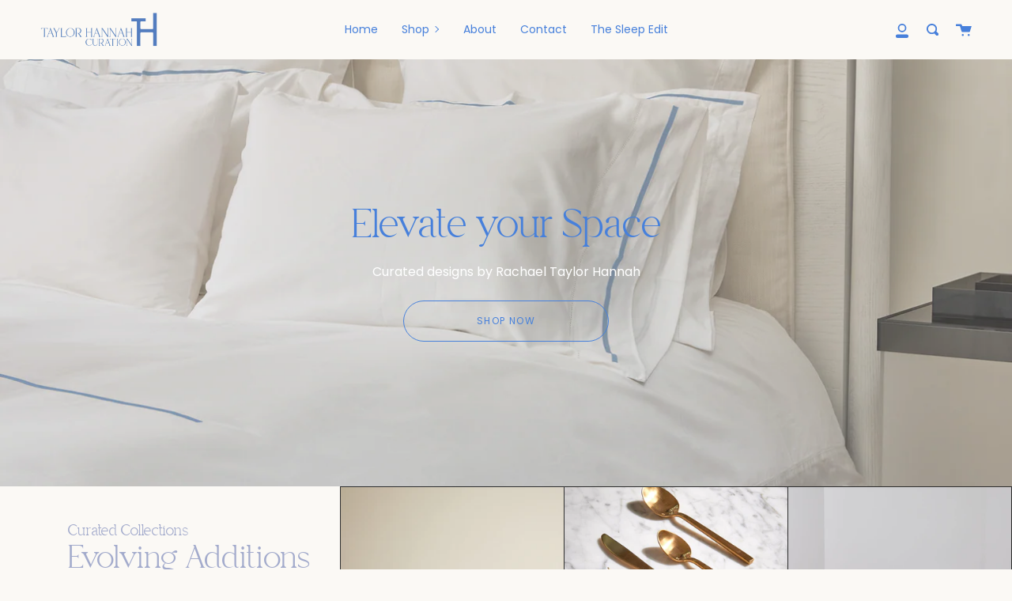

--- FILE ---
content_type: text/html; charset=utf-8
request_url: https://thcuration.com/
body_size: 26087
content:
<!doctype html>
<html class="no-js no-touch supports-no-cookies" lang="en">
<head>


  <meta charset="UTF-8">
  <meta name="viewport" content="width=device-width, initial-scale=1.0">
  <meta name="theme-color" content="#b8d4b8">
  <link rel="canonical" href="https://thcuration.com/">
  <link href="//thcuration.com/cdn/shop/t/2/assets/font.css?v=117125640931922478081626284678" rel="stylesheet" type="text/css" media="all" />

  <!-- ======================= Broadcast Theme V2.0.4 ========================= -->

  <link rel="preconnect" href="https://cdn.shopify.com" crossorigin>
  <link rel="preconnect" href="https://fonts.shopify.com" crossorigin>
  <link rel="preconnect" href="https://monorail-edge.shopifysvc.com" crossorigin>

  <link rel="preload" href="//thcuration.com/cdn/shop/t/2/assets/lazysizes.js?v=111431644619468174291624896023" as="script">
  <link rel="preload" href="//thcuration.com/cdn/shop/t/2/assets/vendor.js?v=28063473639635829801624896028" as="script">
  <link rel="preload" href="//thcuration.com/cdn/shop/t/2/assets/theme.js?v=57260976439701105621644625515" as="script">
  <link rel="preload" href="//thcuration.com/cdn/shop/t/2/assets/theme.css?v=35593538195442653031646848091" as="style"> 

  

  <!-- Title and description ================================================ -->
  
  <title>
    Taylor Hannah Curation
    
    
    
      &ndash; thcuration
    
  </title>

  
    <meta name="description" content="Taylor Hannah Curation is a Gen-Z-driven product line dedicated to demanding that the spaces we live in reflect our values and lifestyle.">
  

  <!-- /snippets/social-meta.liquid --><meta property="og:site_name" content="thcuration">
<meta property="og:url" content="https://thcuration.com/">
<meta property="og:title" content="Taylor Hannah Curation">
<meta property="og:type" content="website">
<meta property="og:description" content="Taylor Hannah Curation is a Gen-Z-driven product line dedicated to demanding that the spaces we live in reflect our values and lifestyle.">


<meta name="twitter:site" content="@">
<meta name="twitter:card" content="summary_large_image">
<meta name="twitter:title" content="Taylor Hannah Curation">
<meta name="twitter:description" content="Taylor Hannah Curation is a Gen-Z-driven product line dedicated to demanding that the spaces we live in reflect our values and lifestyle.">


  <!-- CSS ================================================================== -->

  <link href="//thcuration.com/cdn/shop/t/2/assets/font-settings.css?v=144820250011948692551759332107" rel="stylesheet" type="text/css" media="all" />

  
<style data-shopify>

:root {


---color-video-bg: #f4eee3;


---color-bg: #fbf9f5;
---color-bg-secondary: #f5e8b2;

---color-text-dark: #090707;
---color-text: #2e2e2e;
---color-text-light: #6c6b6a;


/* === Opacity shades of grey ===*/
---color-a5:  rgba(46, 46, 46, 0.05);
---color-a10: rgba(46, 46, 46, 0.1);
---color-a15: rgba(46, 46, 46, 0.15);
---color-a20: rgba(46, 46, 46, 0.2);
---color-a25: rgba(46, 46, 46, 0.25);
---color-a30: rgba(46, 46, 46, 0.3);
---color-a35: rgba(46, 46, 46, 0.35);
---color-a40: rgba(46, 46, 46, 0.4);
---color-a45: rgba(46, 46, 46, 0.45);
---color-a50: rgba(46, 46, 46, 0.5);
---color-a55: rgba(46, 46, 46, 0.55);
---color-a60: rgba(46, 46, 46, 0.6);
---color-a65: rgba(46, 46, 46, 0.65);
---color-a70: rgba(46, 46, 46, 0.7);
---color-a75: rgba(46, 46, 46, 0.75);
---color-a80: rgba(46, 46, 46, 0.8);
---color-a85: rgba(46, 46, 46, 0.85);
---color-a90: rgba(46, 46, 46, 0.9);
---color-a95: rgba(46, 46, 46, 0.95);

---color-border: rgb(46, 46, 46);
---color-border-light: #807f7e;
---color-border-hairline: #f7f2ea;
---color-border-dark: #000000;/* === Bright color ===*/
---color-primary: #4780db;
---color-primary-hover: #1857bd;
---color-primary-fade: rgba(71, 128, 219, 0.05);
---color-primary-fade-hover: rgba(71, 128, 219, 0.1);---color-primary-opposite: #ffffff;


/* === Secondary Color ===*/
---color-secondary: #b8d4b8;
---color-secondary-hover: #7ec17e;
---color-secondary-fade: rgba(184, 212, 184, 0.05);
---color-secondary-fade-hover: rgba(184, 212, 184, 0.1);---color-secondary-opposite: #000000;


/* === link Color ===*/
---color-link: #4780db;
---color-link-hover: #4780db;
---color-link-fade: rgba(71, 128, 219, 0.05);
---color-link-fade-hover: rgba(71, 128, 219, 0.1);---color-link-opposite: #ffffff;


/* === Product grid sale tags ===*/
---color-sale-bg: #f5e8b2;
---color-sale-text: #000000;


/* === Helper colors for form error states ===*/
---color-error: var(---color-primary);
---color-error-bg: var(---color-primary-fade);



  ---radius: 300px;
  ---radius-sm: 3px;


---color-announcement-bg: #f5e8b2;
---color-announcement-text: #2e2e2e;
---color-announcement-border: #b9b08a;

---color-header-bg: #fbf9f5;
---color-header-link: #4780db;
---color-header-link-hover: #4780db;

---color-menu-bg: #fbf9f5;
---color-menu-border: #2e2e2e;
---color-menu-link: #2e2e2e;
---color-menu-link-hover: #4780db;
---color-submenu-bg: #fbf9f5;
---color-submenu-link: #2e2e2e;
---color-submenu-link-hover: #4780db;
---color-menu-transparent: #ffffff;

---color-footer-bg: #f4f2ea;
---color-footer-text: #4780db;
---color-footer-link: #4780db;
---color-footer-link-hover: #4780db;
---color-footer-border: #4780db;

/* === Custom Cursor ===*/

--icon-zoom-in: url( "//thcuration.com/cdn/shop/t/2/assets/icon-zoom-in.svg?v=126996651526054293301624896021" );
--icon-zoom-out: url( "//thcuration.com/cdn/shop/t/2/assets/icon-zoom-out.svg?v=128675709041987423641624896022" );

/* === Typography ===*/
---product-grid-aspect-ratio: 100%;


---font-weight-body: 400;
---font-weight-body-bold: 500;

---font-stack-body: Poppins, sans-serif;
---font-style-body: normal;
---font-adjust-body: 1.0;

---font-weight-heading: 900;
---font-weight-heading-bold: 700;

---font-stack-heading: Poppins, sans-serif;
---font-style-heading: italic;
---font-adjust-heading: 1.25;

---font-size-base: 1.0rem;
---font-size-base-percent: 1.0;

---ico-select: url("//thcuration.com/cdn/shop/t/2/assets/ico-select.svg?v=115630813262522069291624896021");


/* === Parallax ===*/
---parallax-strength-min: 120.0%;
---parallax-strength-max: 130.0%;



}

</style>


  <link href="//thcuration.com/cdn/shop/t/2/assets/theme.css?v=35593538195442653031646848091" rel="stylesheet" type="text/css" media="all" />

  <script>
    if (window.navigator.userAgent.indexOf('MSIE ') > 0 || window.navigator.userAgent.indexOf('Trident/') > 0) {
      document.documentElement.className = document.documentElement.className + ' ie';

      var scripts = document.getElementsByTagName('script')[0];
      var polyfill = document.createElement("script");
      polyfill.defer = true;
      polyfill.src = "//thcuration.com/cdn/shop/t/2/assets/ie11.js?v=144489047535103983231624896022";

      scripts.parentNode.insertBefore(polyfill, scripts);
    } else {
      document.documentElement.className = document.documentElement.className.replace('no-js', 'js');
    }

    window.lazySizesConfig = window.lazySizesConfig || {};
    window.lazySizesConfig.preloadAfterLoad = true;

    
    

    

    

    window.theme = {
      routes: {
        root: '/',
        cart: '/cart',
        cart_add_url: '/cart/add',
        product_recommendations_url: '/recommendations/products',
        search_url: '/search'
      },
      assets: {
        photoswipe: '//thcuration.com/cdn/shop/t/2/assets/photoswipe.js?v=12261563163868600691624896024',
        smoothscroll: '//thcuration.com/cdn/shop/t/2/assets/smoothscroll.js?v=37906625415260927261624896025',
        swatches: '//thcuration.com/cdn/shop/t/2/assets/swatches.json?v=153762849283573572451624896026',
        base: "//thcuration.com/cdn/shop/t/2/assets/",
        no_image: "//thcuration.com/cdn/shopifycloud/storefront/assets/no-image-2048-a2addb12_1024x.gif",
      },
      strings: {
        addToCart: "Add to cart",
        soldOut: "Sold Out",
        from: "From",
        preOrder: "Pre-order",
        unavailable: "Unavailable",
        unitPrice: "Unit price",
        unitPriceSeparator: "per",
        resultsFor: "results for",
        noResultsFor: "No results for",
        shippingCalcSubmitButton: "Calculate shipping",
        shippingCalcSubmitButtonDisabled: "Calculating...",
        selectValue: "Select value",
        oneColor: "color",
        otherColor: "colors"
      },
      customerLoggedIn: false,
      moneyWithCurrencyFormat: "${{amount}} CAD",
      moneyFormat: "${{amount}}",
      cartDrawerEnabled:true,
      enableQuickAdd: true,
      swatchLabels: ["Color"," Colour"],
      showFirstSwatch: false,
      info: {
        name: 'broadcast'
      },
      version: '2.0.4'
    };
  </script>

  
    <script src="//thcuration.com/cdn/shopifycloud/storefront/assets/themes_support/shopify_common-5f594365.js" defer="defer"></script>
  

  <!-- Theme Javascript ============================================================== -->
  <script src="//thcuration.com/cdn/shop/t/2/assets/lazysizes.js?v=111431644619468174291624896023" async="async"></script>
  <script src="//thcuration.com/cdn/shop/t/2/assets/vendor.js?v=28063473639635829801624896028" defer="defer"></script>
  <script src="//thcuration.com/cdn/shop/t/2/assets/theme.js?v=57260976439701105621644625515" defer="defer"></script>

  <!-- Shopify app scripts =========================================================== -->

  <script>window.performance && window.performance.mark && window.performance.mark('shopify.content_for_header.start');</script><meta name="facebook-domain-verification" content="zutdi6nhfx39tazfogw34ufjonar2o">
<meta name="facebook-domain-verification" content="wydfyomslypm7rhqlti5d0qn32zjmf">
<meta name="facebook-domain-verification" content="xrpfsymyqygyehr3mast5imus0cj90">
<meta name="facebook-domain-verification" content="bk3dt3byksjm9ufl1u2fy86afd330a">
<meta id="shopify-digital-wallet" name="shopify-digital-wallet" content="/58037993644/digital_wallets/dialog">
<script async="async" src="/checkouts/internal/preloads.js?locale=en-CA"></script>
<script id="shopify-features" type="application/json">{"accessToken":"086170744fd52702ce0a77019553486a","betas":["rich-media-storefront-analytics"],"domain":"thcuration.com","predictiveSearch":true,"shopId":58037993644,"locale":"en"}</script>
<script>var Shopify = Shopify || {};
Shopify.shop = "thcuration.myshopify.com";
Shopify.locale = "en";
Shopify.currency = {"active":"CAD","rate":"1.0"};
Shopify.country = "CA";
Shopify.theme = {"name":"Mutual Friends x TH Curation Theme","id":124207628460,"schema_name":"Broadcast","schema_version":"2.0.4","theme_store_id":868,"role":"main"};
Shopify.theme.handle = "null";
Shopify.theme.style = {"id":null,"handle":null};
Shopify.cdnHost = "thcuration.com/cdn";
Shopify.routes = Shopify.routes || {};
Shopify.routes.root = "/";</script>
<script type="module">!function(o){(o.Shopify=o.Shopify||{}).modules=!0}(window);</script>
<script>!function(o){function n(){var o=[];function n(){o.push(Array.prototype.slice.apply(arguments))}return n.q=o,n}var t=o.Shopify=o.Shopify||{};t.loadFeatures=n(),t.autoloadFeatures=n()}(window);</script>
<script id="shop-js-analytics" type="application/json">{"pageType":"index"}</script>
<script defer="defer" async type="module" src="//thcuration.com/cdn/shopifycloud/shop-js/modules/v2/client.init-shop-cart-sync_BdyHc3Nr.en.esm.js"></script>
<script defer="defer" async type="module" src="//thcuration.com/cdn/shopifycloud/shop-js/modules/v2/chunk.common_Daul8nwZ.esm.js"></script>
<script type="module">
  await import("//thcuration.com/cdn/shopifycloud/shop-js/modules/v2/client.init-shop-cart-sync_BdyHc3Nr.en.esm.js");
await import("//thcuration.com/cdn/shopifycloud/shop-js/modules/v2/chunk.common_Daul8nwZ.esm.js");

  window.Shopify.SignInWithShop?.initShopCartSync?.({"fedCMEnabled":true,"windoidEnabled":true});

</script>
<script>(function() {
  var isLoaded = false;
  function asyncLoad() {
    if (isLoaded) return;
    isLoaded = true;
    var urls = ["https:\/\/static.klaviyo.com\/onsite\/js\/klaviyo.js?company_id=T54eQJ\u0026shop=thcuration.myshopify.com","https:\/\/instafeed.nfcube.com\/cdn\/04801fc5bd1fcfeb195871cc8661ee4c.js?shop=thcuration.myshopify.com"];
    for (var i = 0; i < urls.length; i++) {
      var s = document.createElement('script');
      s.type = 'text/javascript';
      s.async = true;
      s.src = urls[i];
      var x = document.getElementsByTagName('script')[0];
      x.parentNode.insertBefore(s, x);
    }
  };
  if(window.attachEvent) {
    window.attachEvent('onload', asyncLoad);
  } else {
    window.addEventListener('load', asyncLoad, false);
  }
})();</script>
<script id="__st">var __st={"a":58037993644,"offset":-18000,"reqid":"12e74d60-f504-4f83-bb22-7cd15f397a6a-1768951146","pageurl":"thcuration.com\/","u":"0e8b7f294338","p":"home"};</script>
<script>window.ShopifyPaypalV4VisibilityTracking = true;</script>
<script id="captcha-bootstrap">!function(){'use strict';const t='contact',e='account',n='new_comment',o=[[t,t],['blogs',n],['comments',n],[t,'customer']],c=[[e,'customer_login'],[e,'guest_login'],[e,'recover_customer_password'],[e,'create_customer']],r=t=>t.map((([t,e])=>`form[action*='/${t}']:not([data-nocaptcha='true']) input[name='form_type'][value='${e}']`)).join(','),a=t=>()=>t?[...document.querySelectorAll(t)].map((t=>t.form)):[];function s(){const t=[...o],e=r(t);return a(e)}const i='password',u='form_key',d=['recaptcha-v3-token','g-recaptcha-response','h-captcha-response',i],f=()=>{try{return window.sessionStorage}catch{return}},m='__shopify_v',_=t=>t.elements[u];function p(t,e,n=!1){try{const o=window.sessionStorage,c=JSON.parse(o.getItem(e)),{data:r}=function(t){const{data:e,action:n}=t;return t[m]||n?{data:e,action:n}:{data:t,action:n}}(c);for(const[e,n]of Object.entries(r))t.elements[e]&&(t.elements[e].value=n);n&&o.removeItem(e)}catch(o){console.error('form repopulation failed',{error:o})}}const l='form_type',E='cptcha';function T(t){t.dataset[E]=!0}const w=window,h=w.document,L='Shopify',v='ce_forms',y='captcha';let A=!1;((t,e)=>{const n=(g='f06e6c50-85a8-45c8-87d0-21a2b65856fe',I='https://cdn.shopify.com/shopifycloud/storefront-forms-hcaptcha/ce_storefront_forms_captcha_hcaptcha.v1.5.2.iife.js',D={infoText:'Protected by hCaptcha',privacyText:'Privacy',termsText:'Terms'},(t,e,n)=>{const o=w[L][v],c=o.bindForm;if(c)return c(t,g,e,D).then(n);var r;o.q.push([[t,g,e,D],n]),r=I,A||(h.body.append(Object.assign(h.createElement('script'),{id:'captcha-provider',async:!0,src:r})),A=!0)});var g,I,D;w[L]=w[L]||{},w[L][v]=w[L][v]||{},w[L][v].q=[],w[L][y]=w[L][y]||{},w[L][y].protect=function(t,e){n(t,void 0,e),T(t)},Object.freeze(w[L][y]),function(t,e,n,w,h,L){const[v,y,A,g]=function(t,e,n){const i=e?o:[],u=t?c:[],d=[...i,...u],f=r(d),m=r(i),_=r(d.filter((([t,e])=>n.includes(e))));return[a(f),a(m),a(_),s()]}(w,h,L),I=t=>{const e=t.target;return e instanceof HTMLFormElement?e:e&&e.form},D=t=>v().includes(t);t.addEventListener('submit',(t=>{const e=I(t);if(!e)return;const n=D(e)&&!e.dataset.hcaptchaBound&&!e.dataset.recaptchaBound,o=_(e),c=g().includes(e)&&(!o||!o.value);(n||c)&&t.preventDefault(),c&&!n&&(function(t){try{if(!f())return;!function(t){const e=f();if(!e)return;const n=_(t);if(!n)return;const o=n.value;o&&e.removeItem(o)}(t);const e=Array.from(Array(32),(()=>Math.random().toString(36)[2])).join('');!function(t,e){_(t)||t.append(Object.assign(document.createElement('input'),{type:'hidden',name:u})),t.elements[u].value=e}(t,e),function(t,e){const n=f();if(!n)return;const o=[...t.querySelectorAll(`input[type='${i}']`)].map((({name:t})=>t)),c=[...d,...o],r={};for(const[a,s]of new FormData(t).entries())c.includes(a)||(r[a]=s);n.setItem(e,JSON.stringify({[m]:1,action:t.action,data:r}))}(t,e)}catch(e){console.error('failed to persist form',e)}}(e),e.submit())}));const S=(t,e)=>{t&&!t.dataset[E]&&(n(t,e.some((e=>e===t))),T(t))};for(const o of['focusin','change'])t.addEventListener(o,(t=>{const e=I(t);D(e)&&S(e,y())}));const B=e.get('form_key'),M=e.get(l),P=B&&M;t.addEventListener('DOMContentLoaded',(()=>{const t=y();if(P)for(const e of t)e.elements[l].value===M&&p(e,B);[...new Set([...A(),...v().filter((t=>'true'===t.dataset.shopifyCaptcha))])].forEach((e=>S(e,t)))}))}(h,new URLSearchParams(w.location.search),n,t,e,['guest_login'])})(!0,!0)}();</script>
<script integrity="sha256-4kQ18oKyAcykRKYeNunJcIwy7WH5gtpwJnB7kiuLZ1E=" data-source-attribution="shopify.loadfeatures" defer="defer" src="//thcuration.com/cdn/shopifycloud/storefront/assets/storefront/load_feature-a0a9edcb.js" crossorigin="anonymous"></script>
<script data-source-attribution="shopify.dynamic_checkout.dynamic.init">var Shopify=Shopify||{};Shopify.PaymentButton=Shopify.PaymentButton||{isStorefrontPortableWallets:!0,init:function(){window.Shopify.PaymentButton.init=function(){};var t=document.createElement("script");t.src="https://thcuration.com/cdn/shopifycloud/portable-wallets/latest/portable-wallets.en.js",t.type="module",document.head.appendChild(t)}};
</script>
<script data-source-attribution="shopify.dynamic_checkout.buyer_consent">
  function portableWalletsHideBuyerConsent(e){var t=document.getElementById("shopify-buyer-consent"),n=document.getElementById("shopify-subscription-policy-button");t&&n&&(t.classList.add("hidden"),t.setAttribute("aria-hidden","true"),n.removeEventListener("click",e))}function portableWalletsShowBuyerConsent(e){var t=document.getElementById("shopify-buyer-consent"),n=document.getElementById("shopify-subscription-policy-button");t&&n&&(t.classList.remove("hidden"),t.removeAttribute("aria-hidden"),n.addEventListener("click",e))}window.Shopify?.PaymentButton&&(window.Shopify.PaymentButton.hideBuyerConsent=portableWalletsHideBuyerConsent,window.Shopify.PaymentButton.showBuyerConsent=portableWalletsShowBuyerConsent);
</script>
<script data-source-attribution="shopify.dynamic_checkout.cart.bootstrap">document.addEventListener("DOMContentLoaded",(function(){function t(){return document.querySelector("shopify-accelerated-checkout-cart, shopify-accelerated-checkout")}if(t())Shopify.PaymentButton.init();else{new MutationObserver((function(e,n){t()&&(Shopify.PaymentButton.init(),n.disconnect())})).observe(document.body,{childList:!0,subtree:!0})}}));
</script>

<script>window.performance && window.performance.mark && window.performance.mark('shopify.content_for_header.end');</script>
  
 

<script>window.__pagefly_analytics_settings__={"acceptTracking":false};</script>
 <meta property="og:image" content="https://cdn.shopify.com/s/files/1/0580/3799/3644/files/9_3.png?height=628&pad_color=fff&v=1634567996&width=1200" />
<meta property="og:image:secure_url" content="https://cdn.shopify.com/s/files/1/0580/3799/3644/files/9_3.png?height=628&pad_color=fff&v=1634567996&width=1200" />
<meta property="og:image:width" content="1200" />
<meta property="og:image:height" content="628" />
<link href="https://monorail-edge.shopifysvc.com" rel="dns-prefetch">
<script>(function(){if ("sendBeacon" in navigator && "performance" in window) {try {var session_token_from_headers = performance.getEntriesByType('navigation')[0].serverTiming.find(x => x.name == '_s').description;} catch {var session_token_from_headers = undefined;}var session_cookie_matches = document.cookie.match(/_shopify_s=([^;]*)/);var session_token_from_cookie = session_cookie_matches && session_cookie_matches.length === 2 ? session_cookie_matches[1] : "";var session_token = session_token_from_headers || session_token_from_cookie || "";function handle_abandonment_event(e) {var entries = performance.getEntries().filter(function(entry) {return /monorail-edge.shopifysvc.com/.test(entry.name);});if (!window.abandonment_tracked && entries.length === 0) {window.abandonment_tracked = true;var currentMs = Date.now();var navigation_start = performance.timing.navigationStart;var payload = {shop_id: 58037993644,url: window.location.href,navigation_start,duration: currentMs - navigation_start,session_token,page_type: "index"};window.navigator.sendBeacon("https://monorail-edge.shopifysvc.com/v1/produce", JSON.stringify({schema_id: "online_store_buyer_site_abandonment/1.1",payload: payload,metadata: {event_created_at_ms: currentMs,event_sent_at_ms: currentMs}}));}}window.addEventListener('pagehide', handle_abandonment_event);}}());</script>
<script id="web-pixels-manager-setup">(function e(e,d,r,n,o){if(void 0===o&&(o={}),!Boolean(null===(a=null===(i=window.Shopify)||void 0===i?void 0:i.analytics)||void 0===a?void 0:a.replayQueue)){var i,a;window.Shopify=window.Shopify||{};var t=window.Shopify;t.analytics=t.analytics||{};var s=t.analytics;s.replayQueue=[],s.publish=function(e,d,r){return s.replayQueue.push([e,d,r]),!0};try{self.performance.mark("wpm:start")}catch(e){}var l=function(){var e={modern:/Edge?\/(1{2}[4-9]|1[2-9]\d|[2-9]\d{2}|\d{4,})\.\d+(\.\d+|)|Firefox\/(1{2}[4-9]|1[2-9]\d|[2-9]\d{2}|\d{4,})\.\d+(\.\d+|)|Chrom(ium|e)\/(9{2}|\d{3,})\.\d+(\.\d+|)|(Maci|X1{2}).+ Version\/(15\.\d+|(1[6-9]|[2-9]\d|\d{3,})\.\d+)([,.]\d+|)( \(\w+\)|)( Mobile\/\w+|) Safari\/|Chrome.+OPR\/(9{2}|\d{3,})\.\d+\.\d+|(CPU[ +]OS|iPhone[ +]OS|CPU[ +]iPhone|CPU IPhone OS|CPU iPad OS)[ +]+(15[._]\d+|(1[6-9]|[2-9]\d|\d{3,})[._]\d+)([._]\d+|)|Android:?[ /-](13[3-9]|1[4-9]\d|[2-9]\d{2}|\d{4,})(\.\d+|)(\.\d+|)|Android.+Firefox\/(13[5-9]|1[4-9]\d|[2-9]\d{2}|\d{4,})\.\d+(\.\d+|)|Android.+Chrom(ium|e)\/(13[3-9]|1[4-9]\d|[2-9]\d{2}|\d{4,})\.\d+(\.\d+|)|SamsungBrowser\/([2-9]\d|\d{3,})\.\d+/,legacy:/Edge?\/(1[6-9]|[2-9]\d|\d{3,})\.\d+(\.\d+|)|Firefox\/(5[4-9]|[6-9]\d|\d{3,})\.\d+(\.\d+|)|Chrom(ium|e)\/(5[1-9]|[6-9]\d|\d{3,})\.\d+(\.\d+|)([\d.]+$|.*Safari\/(?![\d.]+ Edge\/[\d.]+$))|(Maci|X1{2}).+ Version\/(10\.\d+|(1[1-9]|[2-9]\d|\d{3,})\.\d+)([,.]\d+|)( \(\w+\)|)( Mobile\/\w+|) Safari\/|Chrome.+OPR\/(3[89]|[4-9]\d|\d{3,})\.\d+\.\d+|(CPU[ +]OS|iPhone[ +]OS|CPU[ +]iPhone|CPU IPhone OS|CPU iPad OS)[ +]+(10[._]\d+|(1[1-9]|[2-9]\d|\d{3,})[._]\d+)([._]\d+|)|Android:?[ /-](13[3-9]|1[4-9]\d|[2-9]\d{2}|\d{4,})(\.\d+|)(\.\d+|)|Mobile Safari.+OPR\/([89]\d|\d{3,})\.\d+\.\d+|Android.+Firefox\/(13[5-9]|1[4-9]\d|[2-9]\d{2}|\d{4,})\.\d+(\.\d+|)|Android.+Chrom(ium|e)\/(13[3-9]|1[4-9]\d|[2-9]\d{2}|\d{4,})\.\d+(\.\d+|)|Android.+(UC? ?Browser|UCWEB|U3)[ /]?(15\.([5-9]|\d{2,})|(1[6-9]|[2-9]\d|\d{3,})\.\d+)\.\d+|SamsungBrowser\/(5\.\d+|([6-9]|\d{2,})\.\d+)|Android.+MQ{2}Browser\/(14(\.(9|\d{2,})|)|(1[5-9]|[2-9]\d|\d{3,})(\.\d+|))(\.\d+|)|K[Aa][Ii]OS\/(3\.\d+|([4-9]|\d{2,})\.\d+)(\.\d+|)/},d=e.modern,r=e.legacy,n=navigator.userAgent;return n.match(d)?"modern":n.match(r)?"legacy":"unknown"}(),u="modern"===l?"modern":"legacy",c=(null!=n?n:{modern:"",legacy:""})[u],f=function(e){return[e.baseUrl,"/wpm","/b",e.hashVersion,"modern"===e.buildTarget?"m":"l",".js"].join("")}({baseUrl:d,hashVersion:r,buildTarget:u}),m=function(e){var d=e.version,r=e.bundleTarget,n=e.surface,o=e.pageUrl,i=e.monorailEndpoint;return{emit:function(e){var a=e.status,t=e.errorMsg,s=(new Date).getTime(),l=JSON.stringify({metadata:{event_sent_at_ms:s},events:[{schema_id:"web_pixels_manager_load/3.1",payload:{version:d,bundle_target:r,page_url:o,status:a,surface:n,error_msg:t},metadata:{event_created_at_ms:s}}]});if(!i)return console&&console.warn&&console.warn("[Web Pixels Manager] No Monorail endpoint provided, skipping logging."),!1;try{return self.navigator.sendBeacon.bind(self.navigator)(i,l)}catch(e){}var u=new XMLHttpRequest;try{return u.open("POST",i,!0),u.setRequestHeader("Content-Type","text/plain"),u.send(l),!0}catch(e){return console&&console.warn&&console.warn("[Web Pixels Manager] Got an unhandled error while logging to Monorail."),!1}}}}({version:r,bundleTarget:l,surface:e.surface,pageUrl:self.location.href,monorailEndpoint:e.monorailEndpoint});try{o.browserTarget=l,function(e){var d=e.src,r=e.async,n=void 0===r||r,o=e.onload,i=e.onerror,a=e.sri,t=e.scriptDataAttributes,s=void 0===t?{}:t,l=document.createElement("script"),u=document.querySelector("head"),c=document.querySelector("body");if(l.async=n,l.src=d,a&&(l.integrity=a,l.crossOrigin="anonymous"),s)for(var f in s)if(Object.prototype.hasOwnProperty.call(s,f))try{l.dataset[f]=s[f]}catch(e){}if(o&&l.addEventListener("load",o),i&&l.addEventListener("error",i),u)u.appendChild(l);else{if(!c)throw new Error("Did not find a head or body element to append the script");c.appendChild(l)}}({src:f,async:!0,onload:function(){if(!function(){var e,d;return Boolean(null===(d=null===(e=window.Shopify)||void 0===e?void 0:e.analytics)||void 0===d?void 0:d.initialized)}()){var d=window.webPixelsManager.init(e)||void 0;if(d){var r=window.Shopify.analytics;r.replayQueue.forEach((function(e){var r=e[0],n=e[1],o=e[2];d.publishCustomEvent(r,n,o)})),r.replayQueue=[],r.publish=d.publishCustomEvent,r.visitor=d.visitor,r.initialized=!0}}},onerror:function(){return m.emit({status:"failed",errorMsg:"".concat(f," has failed to load")})},sri:function(e){var d=/^sha384-[A-Za-z0-9+/=]+$/;return"string"==typeof e&&d.test(e)}(c)?c:"",scriptDataAttributes:o}),m.emit({status:"loading"})}catch(e){m.emit({status:"failed",errorMsg:(null==e?void 0:e.message)||"Unknown error"})}}})({shopId: 58037993644,storefrontBaseUrl: "https://thcuration.com",extensionsBaseUrl: "https://extensions.shopifycdn.com/cdn/shopifycloud/web-pixels-manager",monorailEndpoint: "https://monorail-edge.shopifysvc.com/unstable/produce_batch",surface: "storefront-renderer",enabledBetaFlags: ["2dca8a86"],webPixelsConfigList: [{"id":"shopify-app-pixel","configuration":"{}","eventPayloadVersion":"v1","runtimeContext":"STRICT","scriptVersion":"0450","apiClientId":"shopify-pixel","type":"APP","privacyPurposes":["ANALYTICS","MARKETING"]},{"id":"shopify-custom-pixel","eventPayloadVersion":"v1","runtimeContext":"LAX","scriptVersion":"0450","apiClientId":"shopify-pixel","type":"CUSTOM","privacyPurposes":["ANALYTICS","MARKETING"]}],isMerchantRequest: false,initData: {"shop":{"name":"thcuration","paymentSettings":{"currencyCode":"CAD"},"myshopifyDomain":"thcuration.myshopify.com","countryCode":"CA","storefrontUrl":"https:\/\/thcuration.com"},"customer":null,"cart":null,"checkout":null,"productVariants":[],"purchasingCompany":null},},"https://thcuration.com/cdn","fcfee988w5aeb613cpc8e4bc33m6693e112",{"modern":"","legacy":""},{"shopId":"58037993644","storefrontBaseUrl":"https:\/\/thcuration.com","extensionBaseUrl":"https:\/\/extensions.shopifycdn.com\/cdn\/shopifycloud\/web-pixels-manager","surface":"storefront-renderer","enabledBetaFlags":"[\"2dca8a86\"]","isMerchantRequest":"false","hashVersion":"fcfee988w5aeb613cpc8e4bc33m6693e112","publish":"custom","events":"[[\"page_viewed\",{}]]"});</script><script>
  window.ShopifyAnalytics = window.ShopifyAnalytics || {};
  window.ShopifyAnalytics.meta = window.ShopifyAnalytics.meta || {};
  window.ShopifyAnalytics.meta.currency = 'CAD';
  var meta = {"page":{"pageType":"home","requestId":"12e74d60-f504-4f83-bb22-7cd15f397a6a-1768951146"}};
  for (var attr in meta) {
    window.ShopifyAnalytics.meta[attr] = meta[attr];
  }
</script>
<script class="analytics">
  (function () {
    var customDocumentWrite = function(content) {
      var jquery = null;

      if (window.jQuery) {
        jquery = window.jQuery;
      } else if (window.Checkout && window.Checkout.$) {
        jquery = window.Checkout.$;
      }

      if (jquery) {
        jquery('body').append(content);
      }
    };

    var hasLoggedConversion = function(token) {
      if (token) {
        return document.cookie.indexOf('loggedConversion=' + token) !== -1;
      }
      return false;
    }

    var setCookieIfConversion = function(token) {
      if (token) {
        var twoMonthsFromNow = new Date(Date.now());
        twoMonthsFromNow.setMonth(twoMonthsFromNow.getMonth() + 2);

        document.cookie = 'loggedConversion=' + token + '; expires=' + twoMonthsFromNow;
      }
    }

    var trekkie = window.ShopifyAnalytics.lib = window.trekkie = window.trekkie || [];
    if (trekkie.integrations) {
      return;
    }
    trekkie.methods = [
      'identify',
      'page',
      'ready',
      'track',
      'trackForm',
      'trackLink'
    ];
    trekkie.factory = function(method) {
      return function() {
        var args = Array.prototype.slice.call(arguments);
        args.unshift(method);
        trekkie.push(args);
        return trekkie;
      };
    };
    for (var i = 0; i < trekkie.methods.length; i++) {
      var key = trekkie.methods[i];
      trekkie[key] = trekkie.factory(key);
    }
    trekkie.load = function(config) {
      trekkie.config = config || {};
      trekkie.config.initialDocumentCookie = document.cookie;
      var first = document.getElementsByTagName('script')[0];
      var script = document.createElement('script');
      script.type = 'text/javascript';
      script.onerror = function(e) {
        var scriptFallback = document.createElement('script');
        scriptFallback.type = 'text/javascript';
        scriptFallback.onerror = function(error) {
                var Monorail = {
      produce: function produce(monorailDomain, schemaId, payload) {
        var currentMs = new Date().getTime();
        var event = {
          schema_id: schemaId,
          payload: payload,
          metadata: {
            event_created_at_ms: currentMs,
            event_sent_at_ms: currentMs
          }
        };
        return Monorail.sendRequest("https://" + monorailDomain + "/v1/produce", JSON.stringify(event));
      },
      sendRequest: function sendRequest(endpointUrl, payload) {
        // Try the sendBeacon API
        if (window && window.navigator && typeof window.navigator.sendBeacon === 'function' && typeof window.Blob === 'function' && !Monorail.isIos12()) {
          var blobData = new window.Blob([payload], {
            type: 'text/plain'
          });

          if (window.navigator.sendBeacon(endpointUrl, blobData)) {
            return true;
          } // sendBeacon was not successful

        } // XHR beacon

        var xhr = new XMLHttpRequest();

        try {
          xhr.open('POST', endpointUrl);
          xhr.setRequestHeader('Content-Type', 'text/plain');
          xhr.send(payload);
        } catch (e) {
          console.log(e);
        }

        return false;
      },
      isIos12: function isIos12() {
        return window.navigator.userAgent.lastIndexOf('iPhone; CPU iPhone OS 12_') !== -1 || window.navigator.userAgent.lastIndexOf('iPad; CPU OS 12_') !== -1;
      }
    };
    Monorail.produce('monorail-edge.shopifysvc.com',
      'trekkie_storefront_load_errors/1.1',
      {shop_id: 58037993644,
      theme_id: 124207628460,
      app_name: "storefront",
      context_url: window.location.href,
      source_url: "//thcuration.com/cdn/s/trekkie.storefront.cd680fe47e6c39ca5d5df5f0a32d569bc48c0f27.min.js"});

        };
        scriptFallback.async = true;
        scriptFallback.src = '//thcuration.com/cdn/s/trekkie.storefront.cd680fe47e6c39ca5d5df5f0a32d569bc48c0f27.min.js';
        first.parentNode.insertBefore(scriptFallback, first);
      };
      script.async = true;
      script.src = '//thcuration.com/cdn/s/trekkie.storefront.cd680fe47e6c39ca5d5df5f0a32d569bc48c0f27.min.js';
      first.parentNode.insertBefore(script, first);
    };
    trekkie.load(
      {"Trekkie":{"appName":"storefront","development":false,"defaultAttributes":{"shopId":58037993644,"isMerchantRequest":null,"themeId":124207628460,"themeCityHash":"8746267608573426272","contentLanguage":"en","currency":"CAD","eventMetadataId":"4db044be-2282-4d97-92af-5146ad71d647"},"isServerSideCookieWritingEnabled":true,"monorailRegion":"shop_domain","enabledBetaFlags":["65f19447"]},"Session Attribution":{},"S2S":{"facebookCapiEnabled":false,"source":"trekkie-storefront-renderer","apiClientId":580111}}
    );

    var loaded = false;
    trekkie.ready(function() {
      if (loaded) return;
      loaded = true;

      window.ShopifyAnalytics.lib = window.trekkie;

      var originalDocumentWrite = document.write;
      document.write = customDocumentWrite;
      try { window.ShopifyAnalytics.merchantGoogleAnalytics.call(this); } catch(error) {};
      document.write = originalDocumentWrite;

      window.ShopifyAnalytics.lib.page(null,{"pageType":"home","requestId":"12e74d60-f504-4f83-bb22-7cd15f397a6a-1768951146","shopifyEmitted":true});

      var match = window.location.pathname.match(/checkouts\/(.+)\/(thank_you|post_purchase)/)
      var token = match? match[1]: undefined;
      if (!hasLoggedConversion(token)) {
        setCookieIfConversion(token);
        
      }
    });


        var eventsListenerScript = document.createElement('script');
        eventsListenerScript.async = true;
        eventsListenerScript.src = "//thcuration.com/cdn/shopifycloud/storefront/assets/shop_events_listener-3da45d37.js";
        document.getElementsByTagName('head')[0].appendChild(eventsListenerScript);

})();</script>
<script
  defer
  src="https://thcuration.com/cdn/shopifycloud/perf-kit/shopify-perf-kit-3.0.4.min.js"
  data-application="storefront-renderer"
  data-shop-id="58037993644"
  data-render-region="gcp-us-central1"
  data-page-type="index"
  data-theme-instance-id="124207628460"
  data-theme-name="Broadcast"
  data-theme-version="2.0.4"
  data-monorail-region="shop_domain"
  data-resource-timing-sampling-rate="10"
  data-shs="true"
  data-shs-beacon="true"
  data-shs-export-with-fetch="true"
  data-shs-logs-sample-rate="1"
  data-shs-beacon-endpoint="https://thcuration.com/api/collect"
></script>
</head> 
<body id="taylor-hannah-curation" class="template-index" data-animations="false">

  <a class="in-page-link visually-hidden skip-link is-not-relative" data-skip-content href="#MainContent">Skip to content</a>

  <div class="container" data-site-container>
    <div id="shopify-section-announcement" class="shopify-section">


</div>
    <div id="shopify-section-header" class="shopify-section"><style> 
  :root { 
    --menu-height: calc(74px);
  } 
</style>













<div class="header__wrapper"
  data-header-wrapper
  data-header-transparent="false"
  data-header-sticky="sticky"
  data-header-style="logo_beside"
  data-section-id="header"
  data-section-type="header">

  <header class="theme__header" role="banner" data-header-height>
    <div>
      <div class="header__mobile">
        
    <div class="header__mobile__left">

      <div class="header__mobile__button"> 
        <button class="header__mobile__hamburger"      
          data-drawer-toggle="hamburger"
          aria-label="Show menu" 
          aria-haspopup="true" 
          aria-expanded="false" 
          aria-controls="header-menu">

          <div class="hamburger__lines">
            <span></span>
            <span></span>
            <span></span>
            <span></span>
            <span></span>
            <span></span>
          </div>
        </button>
      </div>
      
        <div class="header__mobile__button">
          <a href="/search" class="navlink" data-popdown-toggle="search-popdown" data-focus-element>
            <svg aria-hidden="true" focusable="false" role="presentation" class="icon icon-search-secondary" viewBox="0 0 8 8"><path d="M3.5 0C1.57 0 0 1.57 0 3.5S1.57 7 3.5 7c.59 0 1.17-.14 1.66-.41a1 1 0 00.13.13l1 1a1.02 1.02 0 101.44-1.44l-1-1a1 1 0 00-.16-.13c.27-.49.44-1.06.44-1.66 0-1.93-1.57-3.5-3.5-3.5zm0 1C4.89 1 6 2.11 6 3.5c0 .66-.24 1.27-.66 1.72l-.03.03a1 1 0 00-.13.13c-.44.4-1.04.63-1.69.63-1.39 0-2.5-1.11-2.5-2.5s1.11-2.5 2.5-2.5z"/></svg>
            <span class="visually-hidden">Search</span>
          </a>
        </div>
      
    </div>
    
<div class="header__logo header__logo--image">
    <a class="header__logo__link" 
        href="/"
        style="width: 150px;">
      
<img data-src="//thcuration.com/cdn/shop/files/Th-curation-weblogo-01_50abf7e2-8586-4013-b948-001cd6591809_{width}x.png?v=1626372775"
              class="lazyload logo__img logo__img--color"
              data-widths="[1080, 1296, 1512, 1728, 2048]"
              data-sizes="auto"
              data-aspectratio="3.3610989969472307"
              alt="thcuration">
      
      
      <noscript>
        <img class="logo__img" style="opacity: 1;" src="//thcuration.com/cdn/shop/files/Th-curation-weblogo-01_50abf7e2-8586-4013-b948-001cd6591809_360x.png?v=1626372775" alt=""/>
      </noscript>
    </a>
  </div>

    <div class="header__mobile__right">
      
        <div class="header__mobile__button">
          <a href="/account" class="navlink">
            <svg aria-hidden="true" focusable="false" role="presentation" class="icon icon-account" viewBox="0 0 18 20"><g fill="#000" fill-rule="evenodd"><path fill-rule="nonzero" d="M9 12A6 6 0 119 0a6 6 0 010 12zm0-2a4 4 0 100-8 4 4 0 000 8z"/><rect width="18" height="5" y="15" rx="2.5"/></g></svg>
            <span class="visually-hidden">My Account</span>
          </a>
        </div>
      
      <div class="header__mobile__button">
        <a class="navlink navlink--cart is-not-relative" href="/cart"  data-cart-toggle data-focus-element >
          <div class="cart__icon__content">
            
    <span class="header__cart__status" data-cart-count="0" data-cart-count>
      0
    </span>

            <svg aria-hidden="true" focusable="false" role="presentation" class="icon icon-cart" viewBox="0 0 8 8"><path d="M.34 1A.506.506 0 00.5 2H2l.09.25.41 1.25.41 1.25c.04.13.21.25.34.25h3.5c.14 0 .3-.12.34-.25l.81-2.5c.04-.13-.02-.25-.16-.25H3.3l-.38-.72A.5.5 0 002.48 1h-2a.5.5 0 00-.09 0 .5.5 0 00-.06 0zM3.5 6c-.28 0-.5.22-.5.5s.22.5.5.5.5-.22.5-.5-.22-.5-.5-.5zm3 0c-.28 0-.5.22-.5.5s.22.5.5.5.5-.22.5-.5-.22-.5-.5-.5z"/></svg>
            <span class="visually-hidden">Cart</span>
          </div>
        </a>
      </div>

    </div>

      </div>
      <div data-header-desktop class="header__desktop"><div class="header__desktop__upper" data-takes-space-wrapper>
              <div data-child-takes-space class="header__desktop__bar__l">
<div class="header__logo header__logo--image">
    <a class="header__logo__link" 
        href="/"
        style="width: 150px;">
      
<img data-src="//thcuration.com/cdn/shop/files/Th-curation-weblogo-01_50abf7e2-8586-4013-b948-001cd6591809_{width}x.png?v=1626372775"
              class="lazyload logo__img logo__img--color"
              data-widths="[1080, 1296, 1512, 1728, 2048]"
              data-sizes="auto"
              data-aspectratio="3.3610989969472307"
              alt="thcuration">
      
      
      <noscript>
        <img class="logo__img" style="opacity: 1;" src="//thcuration.com/cdn/shop/files/Th-curation-weblogo-01_50abf7e2-8586-4013-b948-001cd6591809_360x.png?v=1626372775" alt=""/>
      </noscript>
    </a>
  </div>
</div>
              <div data-child-takes-space class="header__desktop__bar__c">
  <nav class="header__menu">
    <div class="header__menu__inner" data-text-items-wrapper>
      
        

<div class="menu__item  child main-menu--active"
  >
  <a href="/" data-top-link class="navlink navlink--toplevel">
    <span class="navtext">Home</span>
    
  </a>
  
</div>

      
        

<div class="menu__item  parent"
   
    aria-haspopup="true" 
    aria-expanded="false"
    data-hover-disclosure-toggle="dropdown-ad8503b2f465f041fe41416f0367132e"
    aria-controls="dropdown-ad8503b2f465f041fe41416f0367132e"
  >
  <a href="/collections/all" data-top-link class="navlink navlink--toplevel">
    <span class="navtext">Shop</span>
     
      <span class="navlink__carat"><span class="visually-hidden">Shop</span></span>
    
  </a>
  
    <div class="header__dropdown"
      data-hover-disclosure
      id="dropdown-ad8503b2f465f041fe41416f0367132e">
      <div class="header__dropdown__wrapper">
        <div class="header__dropdown__inner">
            
              <a href="/collections/all" data-stagger class="navlink navlink--child is-not-relative">
                <span class="navtext">Shop All</span>
              </a>
            
              <a href="/pages/shop-by-room" data-stagger class="navlink navlink--child is-not-relative">
                <span class="navtext">Shop by Room</span>
              </a>
             </div>
      </div>
    </div>
  
</div>

      
        

<div class="menu__item  child"
  >
  <a href="/pages/about" data-top-link class="navlink navlink--toplevel">
    <span class="navtext">About</span>
    
  </a>
  
</div>

      
        

<div class="menu__item  child"
  >
  <a href="/pages/contact" data-top-link class="navlink navlink--toplevel">
    <span class="navtext">Contact</span>
    
  </a>
  
</div>

      
        

<div class="menu__item  child"
  >
  <a href="/blogs/news" data-top-link class="navlink navlink--toplevel">
    <span class="navtext">The Sleep Edit</span>
    
  </a>
  
</div>

      
      <div class="hover__bar"></div>
      <div class="hover__bg"></div>
    </div>
  </nav>
</div>
              <div data-child-takes-space class="header__desktop__bar__r">  
  <div class="header__desktop__buttons header__desktop__buttons--icons">

    
      <div class="header__desktop__button">
        <a href="/account" class="navlink" title="My Account">
          <svg aria-hidden="true" focusable="false" role="presentation" class="icon icon-account" viewBox="0 0 18 20"><g fill="#000" fill-rule="evenodd"><path fill-rule="nonzero" d="M9 12A6 6 0 119 0a6 6 0 010 12zm0-2a4 4 0 100-8 4 4 0 000 8z"/><rect width="18" height="5" y="15" rx="2.5"/></g></svg>
          <span class="visually-hidden">My Account</span>
        </a>
      </div>
    

    
      <div class="header__desktop__button">
        <a href="/search" class="navlink" data-popdown-toggle="search-popdown" data-focus-element title="Search">
          <svg aria-hidden="true" focusable="false" role="presentation" class="icon icon-search-secondary" viewBox="0 0 8 8"><path d="M3.5 0C1.57 0 0 1.57 0 3.5S1.57 7 3.5 7c.59 0 1.17-.14 1.66-.41a1 1 0 00.13.13l1 1a1.02 1.02 0 101.44-1.44l-1-1a1 1 0 00-.16-.13c.27-.49.44-1.06.44-1.66 0-1.93-1.57-3.5-3.5-3.5zm0 1C4.89 1 6 2.11 6 3.5c0 .66-.24 1.27-.66 1.72l-.03.03a1 1 0 00-.13.13c-.44.4-1.04.63-1.69.63-1.39 0-2.5-1.11-2.5-2.5s1.11-2.5 2.5-2.5z"/></svg>
          <span class="visually-hidden">Search</span>
        </a>
      </div>
    

    <div class="header__desktop__button">
      <a href="/cart" class="navlink navlink--cart is-not-relative" title="Cart"  data-cart-toggle data-focus-element >
        <div class="cart__icon__content">
          
    <span class="header__cart__status" data-cart-count="0" data-cart-count>
      0
    </span>

          <svg aria-hidden="true" focusable="false" role="presentation" class="icon icon-cart" viewBox="0 0 8 8"><path d="M.34 1A.506.506 0 00.5 2H2l.09.25.41 1.25.41 1.25c.04.13.21.25.34.25h3.5c.14 0 .3-.12.34-.25l.81-2.5c.04-.13-.02-.25-.16-.25H3.3l-.38-.72A.5.5 0 002.48 1h-2a.5.5 0 00-.09 0 .5.5 0 00-.06 0zM3.5 6c-.28 0-.5.22-.5.5s.22.5.5.5.5-.22.5-.5-.22-.5-.5-.5zm3 0c-.28 0-.5.22-.5.5s.22.5.5.5.5-.22.5-.5-.22-.5-.5-.5z"/></svg>
          <span class="visually-hidden">Cart</span>
        </div>
      </a>
    </div>

  </div>
</div>
            </div></div>
    </div>
  </header>
  
  <nav class="header__drawer" 
    data-drawer="hamburger"
    aria-label="Menu" 
    id="header-menu">
    <div class="drawer__content">
      <div class="drawer__inner" data-drawer-inner>
        <div class="drawer__menu" data-stagger-animation data-sliderule-pane="0">
          
            

<div class="sliderule__wrapper">
    <div class="sliderow" data-animates>
      
<a class="sliderow__title" href="/">Home</a>
    </div></div>
          
            

<div class="sliderule__wrapper"><button class="sliderow"
      data-animates
      data-sliderule-open="sliderule-6c54f9c6b30a7fa2954a7620065f6a09">
      <span class="sliderow__title">
        Shop
        <span class="sliderule__chevron--right">
          <span class="visually-hidden">Show menu</span>
        </span>
      </span>
    </button>

    <div class="mobile__menu__dropdown sliderule__panel" 
      data-sliderule 
      id="sliderule-6c54f9c6b30a7fa2954a7620065f6a09">

      <div class="sliderow sliderow__back" data-animates>
        <button class="sliderow__back__button"
          data-sliderule-close="sliderule-6c54f9c6b30a7fa2954a7620065f6a09">
          <span class="sliderule__chevron--left">
            <span class="visually-hidden">Exit menu</span>
          </span>
        </button>
        
<a class="sliderow__title" href="/collections/all">Shop</a>
      </div>
      <div class="sliderow__links">
        
          
          
          

<div class="sliderule__wrapper">
    <div class="sliderow" data-animates>
      
<a class="sliderow__title" href="/collections/all">Shop All</a>
    </div></div>
        
          
          
          

<div class="sliderule__wrapper">
    <div class="sliderow" data-animates>
      
<a class="sliderow__title" href="/pages/shop-by-room">Shop by Room</a>
    </div></div>
        
<div class="sliderule-grid blocks-0">
             
          </div></div>
    </div></div>
          
            

<div class="sliderule__wrapper">
    <div class="sliderow" data-animates>
      
<a class="sliderow__title" href="/pages/about">About</a>
    </div></div>
          
            

<div class="sliderule__wrapper">
    <div class="sliderow" data-animates>
      
<a class="sliderow__title" href="/pages/contact">Contact</a>
    </div></div>
          
            

<div class="sliderule__wrapper">
    <div class="sliderow" data-animates>
      
<a class="sliderow__title" href="/blogs/news">The Sleep Edit</a>
    </div></div>
          
        </div>
      </div>
      
      
<div class="drawer__bottom">
          <div class="drawer__bottom__left">
            <!-- /snippets/social.liquid -->


	<ul class="clearfix social__links">
	<li><a href="https://www.instagram.com/thcuration/" title="thcuration on Instagram" rel="noopener" target="_blank"><svg aria-hidden="true" focusable="false" role="presentation" class="icon icon-instagram" viewBox="0 0 512 512"><path d="M256 49.5c67.3 0 75.2.3 101.8 1.5 24.6 1.1 37.9 5.2 46.8 8.7 11.8 4.6 20.2 10 29 18.8s14.3 17.2 18.8 29c3.4 8.9 7.6 22.2 8.7 46.8 1.2 26.6 1.5 34.5 1.5 101.8s-.3 75.2-1.5 101.8c-1.1 24.6-5.2 37.9-8.7 46.8-4.6 11.8-10 20.2-18.8 29s-17.2 14.3-29 18.8c-8.9 3.4-22.2 7.6-46.8 8.7-26.6 1.2-34.5 1.5-101.8 1.5s-75.2-.3-101.8-1.5c-24.6-1.1-37.9-5.2-46.8-8.7-11.8-4.6-20.2-10-29-18.8s-14.3-17.2-18.8-29c-3.4-8.9-7.6-22.2-8.7-46.8-1.2-26.6-1.5-34.5-1.5-101.8s.3-75.2 1.5-101.8c1.1-24.6 5.2-37.9 8.7-46.8 4.6-11.8 10-20.2 18.8-29s17.2-14.3 29-18.8c8.9-3.4 22.2-7.6 46.8-8.7 26.6-1.3 34.5-1.5 101.8-1.5m0-45.4c-68.4 0-77 .3-103.9 1.5C125.3 6.8 107 11.1 91 17.3c-16.6 6.4-30.6 15.1-44.6 29.1-14 14-22.6 28.1-29.1 44.6-6.2 16-10.5 34.3-11.7 61.2C4.4 179 4.1 187.6 4.1 256s.3 77 1.5 103.9c1.2 26.8 5.5 45.1 11.7 61.2 6.4 16.6 15.1 30.6 29.1 44.6 14 14 28.1 22.6 44.6 29.1 16 6.2 34.3 10.5 61.2 11.7 26.9 1.2 35.4 1.5 103.9 1.5s77-.3 103.9-1.5c26.8-1.2 45.1-5.5 61.2-11.7 16.6-6.4 30.6-15.1 44.6-29.1 14-14 22.6-28.1 29.1-44.6 6.2-16 10.5-34.3 11.7-61.2 1.2-26.9 1.5-35.4 1.5-103.9s-.3-77-1.5-103.9c-1.2-26.8-5.5-45.1-11.7-61.2-6.4-16.6-15.1-30.6-29.1-44.6-14-14-28.1-22.6-44.6-29.1-16-6.2-34.3-10.5-61.2-11.7-27-1.1-35.6-1.4-104-1.4z"/><path d="M256 126.6c-71.4 0-129.4 57.9-129.4 129.4s58 129.4 129.4 129.4 129.4-58 129.4-129.4-58-129.4-129.4-129.4zm0 213.4c-46.4 0-84-37.6-84-84s37.6-84 84-84 84 37.6 84 84-37.6 84-84 84z"/><circle cx="390.5" cy="121.5" r="30.2"/></svg><span class="visually-hidden">Instagram</span></a></li>
	<li><a href="https://www.pinterest.ca/16rrw1/_saved/" title="thcuration on Pinterest" rel="noopener" target="_blank"><svg aria-hidden="true" focusable="false" role="presentation" class="icon icon-pinterest" viewBox="0 0 20 20"><path fill="#444" d="M9.958.811q1.903 0 3.635.744t2.988 2 2 2.988.744 3.635q0 2.537-1.256 4.696t-3.415 3.415-4.696 1.256q-1.39 0-2.659-.366.707-1.147.951-2.025l.659-2.561q.244.463.903.817t1.39.354q1.464 0 2.622-.842t1.793-2.305.634-3.293q0-2.171-1.671-3.769t-4.257-1.598q-1.586 0-2.903.537T5.298 5.897 4.066 7.775t-.427 2.037q0 1.268.476 2.22t1.427 1.342q.171.073.293.012t.171-.232q.171-.61.195-.756.098-.268-.122-.512-.634-.707-.634-1.83 0-1.854 1.281-3.183t3.354-1.329q1.83 0 2.854 1t1.025 2.61q0 1.342-.366 2.476t-1.049 1.817-1.561.683q-.732 0-1.195-.537t-.293-1.269q.098-.342.256-.878t.268-.915.207-.817.098-.732q0-.61-.317-1t-.927-.39q-.756 0-1.269.695t-.512 1.744q0 .39.061.756t.134.537l.073.171q-1 4.342-1.22 5.098-.195.927-.146 2.171-2.513-1.122-4.062-3.44T.59 10.177q0-3.879 2.744-6.623T9.957.81z"/></svg><span class="visually-hidden">Pinterest</span></a></li>
	<li><a href="https://www.facebook.com/thcuration" title="thcuration on Facebook" rel="noopener" target="_blank"><svg aria-hidden="true" focusable="false" role="presentation" class="icon icon-facebook" viewBox="0 0 20 20"><path fill="#444" d="M18.05.811q.439 0 .744.305t.305.744v16.637q0 .439-.305.744t-.744.305h-4.732v-7.221h2.415l.342-2.854h-2.757v-1.83q0-.659.293-1t1.073-.342h1.488V3.762q-.976-.098-2.171-.098-1.634 0-2.635.964t-1 2.72V9.47H7.951v2.854h2.415v7.221H1.413q-.439 0-.744-.305t-.305-.744V1.859q0-.439.305-.744T1.413.81H18.05z"/></svg><span class="visually-hidden">Facebook</span></a></li>
	
	
	
	
	
	
	
	</ul>


          </div>
          
            <div class="drawer__bottom__right"><form method="post" action="/localization" id="localization-form-drawer" accept-charset="UTF-8" class="header__drawer__selects" enctype="multipart/form-data"><input type="hidden" name="form_type" value="localization" /><input type="hidden" name="utf8" value="✓" /><input type="hidden" name="_method" value="put" /><input type="hidden" name="return_to" value="/" /></form></div>
          
        </div>
      
    </div>
    <span class="drawer__underlay" data-drawer-underlay></span>
  </nav>

</div>

<div class="header__backfill"
  data-header-backfill
  style="height: var(--menu-height);"></div>

<div data-cart-popover-container class="cart-popover"></div>

<script type="application/ld+json">
{
  "@context": "http://schema.org",
  "@type": "Organization",
  "name": "thcuration",
  
    
    "logo": "https:\/\/thcuration.com\/cdn\/shop\/files\/Th-curation-weblogo-01_50abf7e2-8586-4013-b948-001cd6591809_7707x.png?v=1626372775",
  
  "sameAs": [
    "",
    "https:\/\/www.facebook.com\/thcuration",
    "https:\/\/www.instagram.com\/thcuration\/",
    "https:\/\/www.pinterest.ca\/16rrw1\/_saved\/",
    "",
    "",
    "",
    "",
    null,
    null,
    ""
  ],
  "url": "https:\/\/thcuration.com"
}
</script>


  
  <script type="application/ld+json">
    {
      "@context": "http://schema.org",
      "@type": "WebSite",
      "name": "thcuration",
      "potentialAction": {
        "@type": "SearchAction",
        "target": "https:\/\/thcuration.com\/search?q={search_term_string}",
        "query-input": "required name=search_term_string"
      },
      "url": "https:\/\/thcuration.com"
    }
  </script>



</div>

    <!-- CONTENT -->
    <main role="main" id="MainContent" class="main-content">

      <!-- BEGIN content_for_index --><div id="shopify-section-index-slideshow" class="shopify-section section-fullscreen"><!-- /sections/index-slideshow.liquid -->

<div class="homepage-slideshow screen-height-three-quarters transparent__wrapper" data-section-id="index-slideshow" data-section-type="slideshow" data-overlay-header><div id="slideshow-index-slideshow" class="is-selected" data-slider="index-slideshow" data-autoplay="false" data-speed="8000" data-dots="false" data-set-height="true" data-slider-animate="true"><div class="slideshow__slide slideshow__slide--index-slideshow-0 slideshow__slide--transparent wide-image text-light" data-color="text-light" data-slide="index-slideshow-0" data-slide-index="0" ><div class="hero__content__wrapper align--middle-center hero__content--transparent">
            <div class="hero__content"><h1 class="hero__title"
                  data-aos="hero"
                  data-aos-order="1">
                  Elevate your Space
                </h1><p class="hero__description h5--body"
                  data-aos="hero"
                  data-aos-order="2">
                  Curated designs by Rachael Taylor Hannah
                </p><a class="hero__btn btn btn--large btn--outline caps btn--white"
                  href="/collections/all"
                  data-aos="hero"
                  data-aos-order="3">
                  Shop now
                </a></div>
          </div>

          <div class="image-overlay" style="background-color:#ffffff !important; opacity:0.2;"></div>


<div class="image__hero__frame fade-in-image-zoom screen-height-three-quarters"
  data-overflow-background
  
  data-parallax-wrapper>

  <div class="image__hero__pane">
    <div class="image__hero__scale"
    
        style="height: 88.62837045720984vw;"
        data-aspect-ratio="1.1283068783068784"
        data-parallax-img
    >
      <div class="background-size-cover lazyload"
        data-bgset="//thcuration.com/cdn/shop/files/Screen_Shot_2022-06-06_at_11.02.33_AM_180x.png?v=1654527769 180w 160h,
    //thcuration.com/cdn/shop/files/Screen_Shot_2022-06-06_at_11.02.33_AM_360x.png?v=1654527769 360w 319h,
    //thcuration.com/cdn/shop/files/Screen_Shot_2022-06-06_at_11.02.33_AM_540x.png?v=1654527769 540w 479h,
    //thcuration.com/cdn/shop/files/Screen_Shot_2022-06-06_at_11.02.33_AM_720x.png?v=1654527769 720w 638h,
    //thcuration.com/cdn/shop/files/Screen_Shot_2022-06-06_at_11.02.33_AM_900x.png?v=1654527769 900w 798h,
    //thcuration.com/cdn/shop/files/Screen_Shot_2022-06-06_at_11.02.33_AM_1080x.png?v=1654527769 1080w 957h,
    //thcuration.com/cdn/shop/files/Screen_Shot_2022-06-06_at_11.02.33_AM_1296x.png?v=1654527769 1296w 1149h,
    //thcuration.com/cdn/shop/files/Screen_Shot_2022-06-06_at_11.02.33_AM_1512x.png?v=1654527769 1512w 1340h,
    
    
    
    
    
    
    
    
    
    
    //thcuration.com/cdn/shop/files/Screen_Shot_2022-06-06_at_11.02.33_AM.png?v=1654527769 1706w 1512h"
        style="background-position: center center;"
        role="img"
        aria-label=""></div>
    </div>
    
    <noscript>
      <div class="background-size-cover"
        style="background-image:url('//thcuration.com/cdn/shop/files/Screen_Shot_2022-06-06_at_11.02.33_AM_720x.png?v=1654527769'); background-position: center center; background-repeat: no-repeat;"
        role="img"
        aria-label=""></div>
    </noscript>
  </div>
</div>
</div></div></div>


</div><div id="shopify-section-1626197094c24f4397" class="shopify-section"><!-- /sections/index-rich-text.liquid -->

<section class="index-rte text-dark margin--medium" style="background-color: #ffffff;" data-section-id="1626197094c24f4397" data-section-type="rich-text">
  <div class="wrapper">
    <div class="text__standard text-left">
      
        <p class="standard__subheading"
          data-aos="hero"
          data-aos-order="1">
          Curated Collections
        </p>
      
      
        <h2 class="h4 standard__heading"
          data-aos="hero"
          data-aos-order="2">
          Evolving Additions
        </h2>
      
      
        
        
        <div class="standard__rte font--3 columns--1"
          data-aos="hero"
          data-aos-order="3">
          <p>Explore my collection of limited-edition home goods produced in collaboration with expert artisans and sustainable small bussiness.</p>
        </div>
      
      
        <a href="/collections/all" 
          class="standard__cta caps--large btn--neutral"
          data-aos="hero"
          data-aos-order="4">
          Shop now
        </a>
      
    </div>
  </div>
</section>


</div><div id="shopify-section-index-products" class="shopify-section"><!-- /sections/index-products.liquid -->
<section class="index-products layout--grid"
  data-section-id="index-products"
  data-section-type="product-grid"
  data-reviews="false"><div class="product-grid-outer">
    <div class="product-grid product-grid--mobile-slider " >
      

          
          


<div class="product-item one-third small--one-whole   product-item--centered" data-product-grid-item data-slide="0" data-slide-index="0">
  

  <div class="product-item__image  double__image" data-product-image>
    <a data-grid-link class="product-link is-not-relative" href="/products/jai-soif-carafe-glass" aria-label="J&#39;ai Soif Carafe &amp; Glass">
      
        <div class="product-item__bg lazyload" 
          data-grid-slide
          data-aos="img-in" 
          data-aos-delay="0" 
          data-aos-duration="800" 
          data-aos-easing="ease-out-quart" 
          data-bgset="//thcuration.com/cdn/shop/products/ScreenShot2022-11-10at10.11.43AM_180x.png?v=1668093183 180w 142h,
    //thcuration.com/cdn/shop/products/ScreenShot2022-11-10at10.11.43AM_360x.png?v=1668093183 360w 285h,
    //thcuration.com/cdn/shop/products/ScreenShot2022-11-10at10.11.43AM_540x.png?v=1668093183 540w 427h,
    //thcuration.com/cdn/shop/products/ScreenShot2022-11-10at10.11.43AM_720x.png?v=1668093183 720w 569h,
    //thcuration.com/cdn/shop/products/ScreenShot2022-11-10at10.11.43AM_900x.png?v=1668093183 900w 712h,
    //thcuration.com/cdn/shop/products/ScreenShot2022-11-10at10.11.43AM_1080x.png?v=1668093183 1080w 854h,
    //thcuration.com/cdn/shop/products/ScreenShot2022-11-10at10.11.43AM_1296x.png?v=1668093183 1296w 1025h,
    //thcuration.com/cdn/shop/products/ScreenShot2022-11-10at10.11.43AM_1512x.png?v=1668093183 1512w 1196h,
    //thcuration.com/cdn/shop/products/ScreenShot2022-11-10at10.11.43AM_1728x.png?v=1668093183 1728w 1367h,
    
    
    
    
    
    
    
    
    
    //thcuration.com/cdn/shop/products/ScreenShot2022-11-10at10.11.43AM.png?v=1668093183 1942w 1536h"></div>
        
          <div class="product-item__bg__under lazyload" data-bgset="//thcuration.com/cdn/shop/products/ScreenShot2022-05-25at3.52.48PM_180x.png?v=1668093183 180w 190h,
    //thcuration.com/cdn/shop/products/ScreenShot2022-05-25at3.52.48PM_360x.png?v=1668093183 360w 381h,
    //thcuration.com/cdn/shop/products/ScreenShot2022-05-25at3.52.48PM_540x.png?v=1668093183 540w 571h,
    //thcuration.com/cdn/shop/products/ScreenShot2022-05-25at3.52.48PM_720x.png?v=1668093183 720w 761h,
    //thcuration.com/cdn/shop/products/ScreenShot2022-05-25at3.52.48PM_900x.png?v=1668093183 900w 951h,
    //thcuration.com/cdn/shop/products/ScreenShot2022-05-25at3.52.48PM_1080x.png?v=1668093183 1080w 1142h,
    
    
    
    
    
    
    
    
    
    
    
    
    //thcuration.com/cdn/shop/products/ScreenShot2022-05-25at3.52.48PM.png?v=1668093183 1158w 1224h"></div>
        
      
    </a>  
    
    
    

    
  
  </div>

  <noscript>
    <a data-grid-link class="product-link" href="/products/jai-soif-carafe-glass" aria-label="J&#39;ai Soif Carafe &amp; Glass">
      <div class="product-item__image no-js-image" style="background-image:url('//thcuration.com/cdn/shop/products/ScreenShot2022-11-10at10.11.43AM_540x.png?v=1668093183'); background-size: contain; background-position: center center; background-repeat: no-repeat;"></div>
    </a>
  </noscript>

  <div class="product-information" 
    data-aos="fade" 
    data-aos-delay="0" 
    data-aos-duration="800" 
    data-product-information>
    <a data-grid-link class="product-link" href="/products/jai-soif-carafe-glass" aria-label="J&#39;ai Soif Carafe &amp; Glass"><p class="product__grid__title">
        J&#39;ai Soif Carafe &amp; Glass
      </p>

      <span class="price">
        
          <span class="sold-out">Sold Out</span>
        
      </span>
      
      
      
    </a>
  </div>
</div>

        
          
          


<div class="product-item one-third small--one-whole   product-item--centered" data-product-grid-item data-slide="1" data-slide-index="1">
  

  <div class="product-item__image  double__image" data-product-image>
    <a data-grid-link class="product-link is-not-relative" href="/products/arezzo-cutlery" aria-label="Arezzo Cutlery">
      
        <div class="product-item__bg lazyload" 
          data-grid-slide
          data-aos="img-in" 
          data-aos-delay="150" 
          data-aos-duration="900" 
          data-aos-easing="ease-out-quart" 
          data-bgset="//thcuration.com/cdn/shop/products/LaurenMiller_THCuratedxDay16264v1_bbf65062-232d-4528-8776-6838c3910793_180x.jpg?v=1634570087 180w 225h,
    //thcuration.com/cdn/shop/products/LaurenMiller_THCuratedxDay16264v1_bbf65062-232d-4528-8776-6838c3910793_360x.jpg?v=1634570087 360w 450h,
    //thcuration.com/cdn/shop/products/LaurenMiller_THCuratedxDay16264v1_bbf65062-232d-4528-8776-6838c3910793_540x.jpg?v=1634570087 540w 675h,
    //thcuration.com/cdn/shop/products/LaurenMiller_THCuratedxDay16264v1_bbf65062-232d-4528-8776-6838c3910793_720x.jpg?v=1634570087 720w 900h,
    //thcuration.com/cdn/shop/products/LaurenMiller_THCuratedxDay16264v1_bbf65062-232d-4528-8776-6838c3910793_900x.jpg?v=1634570087 900w 1125h,
    //thcuration.com/cdn/shop/products/LaurenMiller_THCuratedxDay16264v1_bbf65062-232d-4528-8776-6838c3910793_1080x.jpg?v=1634570087 1080w 1350h,
    //thcuration.com/cdn/shop/products/LaurenMiller_THCuratedxDay16264v1_bbf65062-232d-4528-8776-6838c3910793_1296x.jpg?v=1634570087 1296w 1620h,
    //thcuration.com/cdn/shop/products/LaurenMiller_THCuratedxDay16264v1_bbf65062-232d-4528-8776-6838c3910793_1512x.jpg?v=1634570087 1512w 1890h,
    //thcuration.com/cdn/shop/products/LaurenMiller_THCuratedxDay16264v1_bbf65062-232d-4528-8776-6838c3910793_1728x.jpg?v=1634570087 1728w 2160h,
    //thcuration.com/cdn/shop/products/LaurenMiller_THCuratedxDay16264v1_bbf65062-232d-4528-8776-6838c3910793_1950x.jpg?v=1634570087 1950w 2438h,
    
    
    
    
    
    
    
    
    //thcuration.com/cdn/shop/products/LaurenMiller_THCuratedxDay16264v1_bbf65062-232d-4528-8776-6838c3910793.jpg?v=1634570087 2048w 2560h"></div>
        
          <div class="product-item__bg__under lazyload" data-bgset="//thcuration.com/cdn/shop/products/LaurenMiller_THCuratedxDay15640v1_da7673bc-99cf-4a10-ad86-2535a5977414_180x.jpg?v=1634570103 180w 225h,
    //thcuration.com/cdn/shop/products/LaurenMiller_THCuratedxDay15640v1_da7673bc-99cf-4a10-ad86-2535a5977414_360x.jpg?v=1634570103 360w 450h,
    //thcuration.com/cdn/shop/products/LaurenMiller_THCuratedxDay15640v1_da7673bc-99cf-4a10-ad86-2535a5977414_540x.jpg?v=1634570103 540w 675h,
    //thcuration.com/cdn/shop/products/LaurenMiller_THCuratedxDay15640v1_da7673bc-99cf-4a10-ad86-2535a5977414_720x.jpg?v=1634570103 720w 900h,
    //thcuration.com/cdn/shop/products/LaurenMiller_THCuratedxDay15640v1_da7673bc-99cf-4a10-ad86-2535a5977414_900x.jpg?v=1634570103 900w 1125h,
    //thcuration.com/cdn/shop/products/LaurenMiller_THCuratedxDay15640v1_da7673bc-99cf-4a10-ad86-2535a5977414_1080x.jpg?v=1634570103 1080w 1350h,
    //thcuration.com/cdn/shop/products/LaurenMiller_THCuratedxDay15640v1_da7673bc-99cf-4a10-ad86-2535a5977414_1296x.jpg?v=1634570103 1296w 1620h,
    //thcuration.com/cdn/shop/products/LaurenMiller_THCuratedxDay15640v1_da7673bc-99cf-4a10-ad86-2535a5977414_1512x.jpg?v=1634570103 1512w 1890h,
    //thcuration.com/cdn/shop/products/LaurenMiller_THCuratedxDay15640v1_da7673bc-99cf-4a10-ad86-2535a5977414_1728x.jpg?v=1634570103 1728w 2160h,
    //thcuration.com/cdn/shop/products/LaurenMiller_THCuratedxDay15640v1_da7673bc-99cf-4a10-ad86-2535a5977414_1950x.jpg?v=1634570103 1950w 2438h,
    
    
    
    
    
    
    
    
    //thcuration.com/cdn/shop/products/LaurenMiller_THCuratedxDay15640v1_da7673bc-99cf-4a10-ad86-2535a5977414.jpg?v=1634570103 2048w 2560h"></div>
        
      
    </a>  
    
    
    

    
      <button type="button" class="quick-add-button" tabindex="-1" data-button-quick-add-mobile  data-quick-add-button>
        <span class="visually-hidden">Quick add</span>

        <svg height="18" width="18" class="svg-loader">
          <circle r="7" cx="9" cy="9" />
          <circle stroke-dasharray="87.96459430051421 87.96459430051421" r="7" cx="9" cy="9" />
        </svg>
      </button>

      <div class="slideup is-not-relative" data-quick-add-holder>
        <button type="buttton" class="caps is-disable" data-focus-element data-quick-add-label="arezzo-cutlery" data-collection-handle="primary"  data-quick-add-button tabindex="0">
          <span>Quick add</span>

          <span>Added to cart</span>

          <svg height="18" width="18" class="svg-loader">
            <circle r="7" cx="9" cy="9" />
            <circle stroke-dasharray="87.96459430051421 87.96459430051421" r="7" cx="9" cy="9" />
          </svg>

          <span class="caps__error" data-message-error>&nbsp;</span>
        </button>

        <div data-quick-add-form-holder></div>
      </div>
    
  
  </div>

  <noscript>
    <a data-grid-link class="product-link" href="/products/arezzo-cutlery" aria-label="Arezzo Cutlery">
      <div class="product-item__image no-js-image" style="background-image:url('//thcuration.com/cdn/shop/products/LaurenMiller_THCuratedxDay16264v1_bbf65062-232d-4528-8776-6838c3910793_540x.jpg?v=1634570087'); background-size: contain; background-position: center center; background-repeat: no-repeat;"></div>
    </a>
  </noscript>

  <div class="product-information" 
    data-aos="fade" 
    data-aos-delay="150" 
    data-aos-duration="850" 
    data-product-information>
    <a data-grid-link class="product-link" href="/products/arezzo-cutlery" aria-label="Arezzo Cutlery"><p class="product__grid__title">
        Arezzo Cutlery
      </p>

      <span class="price">
        
          <span class="new-price">
            
            $250.00
          </span>
          
        
      </span>
      
      
      
    </a>
  </div>
</div>

        
          
          


<div class="product-item one-third small--one-whole   product-item--centered" data-product-grid-item data-slide="2" data-slide-index="2">
  

  <div class="product-item__image  double__image" data-product-image>
    <a data-grid-link class="product-link is-not-relative" href="/products/stool" aria-label="Stool">
      
        <div class="product-item__bg lazyload" 
          data-grid-slide
          data-aos="img-in" 
          data-aos-delay="300" 
          data-aos-duration="1000" 
          data-aos-easing="ease-out-quart" 
          data-bgset="//thcuration.com/cdn/shop/products/LaurenMiller_THCuratedxDay16238v1_180x.jpg?v=1654011985 180w 225h,
    //thcuration.com/cdn/shop/products/LaurenMiller_THCuratedxDay16238v1_360x.jpg?v=1654011985 360w 450h,
    //thcuration.com/cdn/shop/products/LaurenMiller_THCuratedxDay16238v1_540x.jpg?v=1654011985 540w 675h,
    //thcuration.com/cdn/shop/products/LaurenMiller_THCuratedxDay16238v1_720x.jpg?v=1654011985 720w 900h,
    //thcuration.com/cdn/shop/products/LaurenMiller_THCuratedxDay16238v1_900x.jpg?v=1654011985 900w 1125h,
    //thcuration.com/cdn/shop/products/LaurenMiller_THCuratedxDay16238v1_1080x.jpg?v=1654011985 1080w 1350h,
    //thcuration.com/cdn/shop/products/LaurenMiller_THCuratedxDay16238v1_1296x.jpg?v=1654011985 1296w 1620h,
    //thcuration.com/cdn/shop/products/LaurenMiller_THCuratedxDay16238v1_1512x.jpg?v=1654011985 1512w 1890h,
    //thcuration.com/cdn/shop/products/LaurenMiller_THCuratedxDay16238v1_1728x.jpg?v=1654011985 1728w 2160h,
    //thcuration.com/cdn/shop/products/LaurenMiller_THCuratedxDay16238v1_1950x.jpg?v=1654011985 1950w 2438h,
    
    
    
    
    
    
    
    
    //thcuration.com/cdn/shop/products/LaurenMiller_THCuratedxDay16238v1.jpg?v=1654011985 2048w 2560h"></div>
        
          <div class="product-item__bg__under lazyload" data-bgset="//thcuration.com/cdn/shop/products/LaurenMiller_THCuratedxDay15676v1_180x.jpg?v=1654011985 180w 225h,
    //thcuration.com/cdn/shop/products/LaurenMiller_THCuratedxDay15676v1_360x.jpg?v=1654011985 360w 450h,
    //thcuration.com/cdn/shop/products/LaurenMiller_THCuratedxDay15676v1_540x.jpg?v=1654011985 540w 675h,
    //thcuration.com/cdn/shop/products/LaurenMiller_THCuratedxDay15676v1_720x.jpg?v=1654011985 720w 900h,
    //thcuration.com/cdn/shop/products/LaurenMiller_THCuratedxDay15676v1_900x.jpg?v=1654011985 900w 1125h,
    //thcuration.com/cdn/shop/products/LaurenMiller_THCuratedxDay15676v1_1080x.jpg?v=1654011985 1080w 1349h,
    //thcuration.com/cdn/shop/products/LaurenMiller_THCuratedxDay15676v1_1296x.jpg?v=1654011985 1296w 1619h,
    //thcuration.com/cdn/shop/products/LaurenMiller_THCuratedxDay15676v1_1512x.jpg?v=1654011985 1512w 1889h,
    //thcuration.com/cdn/shop/products/LaurenMiller_THCuratedxDay15676v1_1728x.jpg?v=1654011985 1728w 2159h,
    //thcuration.com/cdn/shop/products/LaurenMiller_THCuratedxDay15676v1_1950x.jpg?v=1654011985 1950w 2437h,
    
    
    
    
    
    
    
    
    //thcuration.com/cdn/shop/products/LaurenMiller_THCuratedxDay15676v1.jpg?v=1654011985 2048w 2559h"></div>
        
      
    </a>  
    
    
    

    
      <button type="button" class="quick-add-button" tabindex="-1" data-button-quick-add-mobile >
        <span class="visually-hidden">Quick add</span>

        <svg height="18" width="18" class="svg-loader">
          <circle r="7" cx="9" cy="9" />
          <circle stroke-dasharray="87.96459430051421 87.96459430051421" r="7" cx="9" cy="9" />
        </svg>
      </button>

      <div class="slideup is-not-relative" data-quick-add-holder>
        <button type="buttton" class="caps is-disable" data-focus-element data-quick-add-label="stool" data-collection-handle="primary"  tabindex="0">
          <span>Quick add</span>

          <span>Added to cart</span>

          <svg height="18" width="18" class="svg-loader">
            <circle r="7" cx="9" cy="9" />
            <circle stroke-dasharray="87.96459430051421 87.96459430051421" r="7" cx="9" cy="9" />
          </svg>

          <span class="caps__error" data-message-error>&nbsp;</span>
        </button>

        <div data-quick-add-form-holder></div>
      </div>
    
  
  </div>

  <noscript>
    <a data-grid-link class="product-link" href="/products/stool" aria-label="Stool">
      <div class="product-item__image no-js-image" style="background-image:url('//thcuration.com/cdn/shop/products/LaurenMiller_THCuratedxDay16238v1_540x.jpg?v=1654011985'); background-size: contain; background-position: center center; background-repeat: no-repeat;"></div>
    </a>
  </noscript>

  <div class="product-information" 
    data-aos="fade" 
    data-aos-delay="300" 
    data-aos-duration="900" 
    data-product-information>
    <a data-grid-link class="product-link" href="/products/stool" aria-label="Stool"><p class="product__grid__title">
        Stool
      </p>

      <span class="price">
        
          <span class="new-price">
            
            $1,000.00
          </span>
          
        
      </span>
      
      
      
    </a>
  </div>
</div>

        
      
    </div>
  </div>
</section>


</div><div id="shopify-section-index-image-with-text" class="shopify-section">

<section data-section-id="index-image-with-text" 
  style="--padding-ratio: 100%"
  data-section-type="image-with-text"
  data-overflow-wrapper
  class="brick__section brick--1    screen-height-one-half ">
  
    
        <div class="brick__block" data-overflow-frame >
          <div class="brick__block__image wide-image js-overflow-container text-light">
            <div class="hero__content__wrapper align--middle-center hero__content--transparent">
              <div class="hero__content" data-overflow-content></div><a href="/collections/all" class="hero__content__link">&nbsp;</a></div>
        
            <div class="image-overlay" style="background-color:#000000 !important; opacity:0.0;"></div>


<div class="image__hero__frame fade-in-image-zoom screen-height-one-half"
  data-overflow-background
  
  data-parallax-wrapper>

  <div class="image__hero__pane">
    <div class="image__hero__scale"
    
        style="height: 66.69921875vw;"
        data-aspect-ratio="1.499267935578331"
        data-parallax-img
    >
      <div class="background-size-cover lazyload"
        data-bgset="//thcuration.com/cdn/shop/files/LaurenMiller_THCuratedxDay15786v1_180x.jpg?v=1634054626 180w 120h,
    //thcuration.com/cdn/shop/files/LaurenMiller_THCuratedxDay15786v1_360x.jpg?v=1634054626 360w 240h,
    //thcuration.com/cdn/shop/files/LaurenMiller_THCuratedxDay15786v1_540x.jpg?v=1634054626 540w 360h,
    //thcuration.com/cdn/shop/files/LaurenMiller_THCuratedxDay15786v1_720x.jpg?v=1634054626 720w 480h,
    //thcuration.com/cdn/shop/files/LaurenMiller_THCuratedxDay15786v1_900x.jpg?v=1634054626 900w 600h,
    //thcuration.com/cdn/shop/files/LaurenMiller_THCuratedxDay15786v1_1080x.jpg?v=1634054626 1080w 720h,
    //thcuration.com/cdn/shop/files/LaurenMiller_THCuratedxDay15786v1_1296x.jpg?v=1634054626 1296w 864h,
    //thcuration.com/cdn/shop/files/LaurenMiller_THCuratedxDay15786v1_1512x.jpg?v=1634054626 1512w 1008h,
    //thcuration.com/cdn/shop/files/LaurenMiller_THCuratedxDay15786v1_1728x.jpg?v=1634054626 1728w 1153h,
    //thcuration.com/cdn/shop/files/LaurenMiller_THCuratedxDay15786v1_1950x.jpg?v=1634054626 1950w 1301h,
    
    
    
    
    
    
    
    
    //thcuration.com/cdn/shop/files/LaurenMiller_THCuratedxDay15786v1.jpg?v=1634054626 2048w 1366h"
        style="background-position: center center;"
        role="img"
        aria-label=""></div>
    </div>
    
    <noscript>
      <div class="background-size-cover"
        style="background-image:url('//thcuration.com/cdn/shop/files/LaurenMiller_THCuratedxDay15786v1_720x.jpg?v=1634054626'); background-position: center center; background-repeat: no-repeat;"
        role="img"
        aria-label=""></div>
    </noscript>
  </div>
</div>
</div>
        </div>
      
  
  
</section>


</div><div id="shopify-section-index-rich-text" class="shopify-section"><!-- /sections/index-rich-text.liquid -->

<section class="index-rte text-dark margin--medium" style="background-color: #ffffff;" data-section-id="index-rich-text" data-section-type="rich-text">
  <div class="wrapper">
    <div class="text__standard text-left">
      
        <p class="standard__subheading"
          data-aos="hero"
          data-aos-order="1">
          Since 2021
        </p>
      
      
        <h2 class="h4 standard__heading"
          data-aos="hero"
          data-aos-order="2">
          Our Story
        </h2>
      
      
        
        
        <div class="standard__rte font--3 columns--2"
          data-aos="hero"
          data-aos-order="3">
          <p>At its core Taylor Hannah Curation is a Gen-Z-driven product line dedicated to demanding that the spaces we live in reflect our values and lifestyle. I aspire to lead the design industry to be thoughtful, sustainable, and innovative, moving away from mass production to thoughtful consumption through curated drops.</p>
        </div>
      
      
        <a href="/pages/about" 
          class="standard__cta caps--large btn--neutral"
          data-aos="hero"
          data-aos-order="4">
          Learn More
        </a>
      
    </div>
  </div>
</section>


</div><div id="shopify-section-162619487713a63b1f" class="shopify-section section-fullscreen"><!-- /sections/index-hero.liquid --><div class="index-hero wide-image js-overflow-container text-light"
  data-section-id="162619487713a63b1f"
  data-section-type="hero"
  data-overlay-header>
  <div class="hero__content__wrapper align--middle-center hero__content--transparent">
    <div class="hero__content js-overflow-content">
      
      
      
        <a class="caps--large btn--white"
          href="/collections/all"
          data-aos="hero"
          data-aos-order="3">
        Shop All
        </a>
      
    </div>

    
      
    
  </div>
  
  <div class="image-overlay" style="background-color:#000000 !important; opacity:0.0;"></div>

  


<div class="image__hero__frame fade-in-image-zoom four-fifty-height-hero"
  data-overflow-background
  
  data-parallax-wrapper>

  <div class="image__hero__pane">
    <div class="image__hero__scale"
    
        style="height: 66.31393298059965vw;"
        data-aspect-ratio="1.5079787234042554"
        data-parallax-img
    >
      <div class="background-size-cover lazyload"
        data-bgset="//thcuration.com/cdn/shop/files/Screen_Shot_2022-11-03_at_10.53.33_AM_180x.png?v=1668188988 180w 119h,
    //thcuration.com/cdn/shop/files/Screen_Shot_2022-11-03_at_10.53.33_AM_360x.png?v=1668188988 360w 239h,
    //thcuration.com/cdn/shop/files/Screen_Shot_2022-11-03_at_10.53.33_AM_540x.png?v=1668188988 540w 358h,
    //thcuration.com/cdn/shop/files/Screen_Shot_2022-11-03_at_10.53.33_AM_720x.png?v=1668188988 720w 477h,
    //thcuration.com/cdn/shop/files/Screen_Shot_2022-11-03_at_10.53.33_AM_900x.png?v=1668188988 900w 597h,
    //thcuration.com/cdn/shop/files/Screen_Shot_2022-11-03_at_10.53.33_AM_1080x.png?v=1668188988 1080w 716h,
    //thcuration.com/cdn/shop/files/Screen_Shot_2022-11-03_at_10.53.33_AM_1296x.png?v=1668188988 1296w 859h,
    //thcuration.com/cdn/shop/files/Screen_Shot_2022-11-03_at_10.53.33_AM_1512x.png?v=1668188988 1512w 1003h,
    //thcuration.com/cdn/shop/files/Screen_Shot_2022-11-03_at_10.53.33_AM_1728x.png?v=1668188988 1728w 1146h,
    //thcuration.com/cdn/shop/files/Screen_Shot_2022-11-03_at_10.53.33_AM_1950x.png?v=1668188988 1950w 1293h,
    //thcuration.com/cdn/shop/files/Screen_Shot_2022-11-03_at_10.53.33_AM_2100x.png?v=1668188988 2100w 1393h,
    //thcuration.com/cdn/shop/files/Screen_Shot_2022-11-03_at_10.53.33_AM_2260x.png?v=1668188988 2260w 1499h,
    
    
    
    
    
    
    //thcuration.com/cdn/shop/files/Screen_Shot_2022-11-03_at_10.53.33_AM.png?v=1668188988 2268w 1504h"
        style="background-position: left center;"
        role="img"
        aria-label=""></div>
    </div>
    
    <noscript>
      <div class="background-size-cover"
        style="background-image:url('//thcuration.com/cdn/shop/files/Screen_Shot_2022-11-03_at_10.53.33_AM_720x.png?v=1668188988'); background-position: left center; background-repeat: no-repeat;"
        role="img"
        aria-label=""></div>
    </noscript>
  </div>
</div>

</div>


</div><div id="shopify-section-16261960655d03ddb9" class="shopify-section section-fullscreen"><!-- /sections/index-hero.liquid --><div class="index-hero wide-image js-overflow-container text-light"
  data-section-id="16261960655d03ddb9"
  data-section-type="hero"
  data-overlay-header>
  <div class="hero__content__wrapper align--middle-center hero__content--transparent">
    <div class="hero__content js-overflow-content">
      
      
      
        <a class="caps--large btn--white"
          href="/pages/shop-by-room"
          data-aos="hero"
          data-aos-order="3">
        Shop by Room
        </a>
      
    </div>

    
      
    
  </div>
  
  <div class="image-overlay" style="background-color:#000000 !important; opacity:0.0;"></div>

  


<div class="image__hero__frame fade-in-image-zoom four-fifty-height-hero"
  data-overflow-background
  
  data-parallax-wrapper>

  <div class="image__hero__pane">
    <div class="image__hero__scale"
    
        style="height: 125.0vw;"
        data-aspect-ratio="0.8"
        data-parallax-img
    >
      <div class="background-size-cover lazyload"
        data-bgset="//thcuration.com/cdn/shop/files/LaurenMiller_THCuratedxDay16128v2_4c163d96-27f2-43c5-8407-06389c16409f_180x.jpg?v=1634057215 180w 225h,
    //thcuration.com/cdn/shop/files/LaurenMiller_THCuratedxDay16128v2_4c163d96-27f2-43c5-8407-06389c16409f_360x.jpg?v=1634057215 360w 450h,
    //thcuration.com/cdn/shop/files/LaurenMiller_THCuratedxDay16128v2_4c163d96-27f2-43c5-8407-06389c16409f_540x.jpg?v=1634057215 540w 675h,
    //thcuration.com/cdn/shop/files/LaurenMiller_THCuratedxDay16128v2_4c163d96-27f2-43c5-8407-06389c16409f_720x.jpg?v=1634057215 720w 900h,
    //thcuration.com/cdn/shop/files/LaurenMiller_THCuratedxDay16128v2_4c163d96-27f2-43c5-8407-06389c16409f_900x.jpg?v=1634057215 900w 1125h,
    //thcuration.com/cdn/shop/files/LaurenMiller_THCuratedxDay16128v2_4c163d96-27f2-43c5-8407-06389c16409f_1080x.jpg?v=1634057215 1080w 1350h,
    //thcuration.com/cdn/shop/files/LaurenMiller_THCuratedxDay16128v2_4c163d96-27f2-43c5-8407-06389c16409f_1296x.jpg?v=1634057215 1296w 1620h,
    //thcuration.com/cdn/shop/files/LaurenMiller_THCuratedxDay16128v2_4c163d96-27f2-43c5-8407-06389c16409f_1512x.jpg?v=1634057215 1512w 1890h,
    //thcuration.com/cdn/shop/files/LaurenMiller_THCuratedxDay16128v2_4c163d96-27f2-43c5-8407-06389c16409f_1728x.jpg?v=1634057215 1728w 2160h,
    //thcuration.com/cdn/shop/files/LaurenMiller_THCuratedxDay16128v2_4c163d96-27f2-43c5-8407-06389c16409f_1950x.jpg?v=1634057215 1950w 2438h,
    
    
    
    
    
    
    
    
    //thcuration.com/cdn/shop/files/LaurenMiller_THCuratedxDay16128v2_4c163d96-27f2-43c5-8407-06389c16409f.jpg?v=1634057215 2048w 2560h"
        style="background-position: left center;"
        role="img"
        aria-label=""></div>
    </div>
    
    <noscript>
      <div class="background-size-cover"
        style="background-image:url('//thcuration.com/cdn/shop/files/LaurenMiller_THCuratedxDay16128v2_4c163d96-27f2-43c5-8407-06389c16409f_720x.jpg?v=1634057215'); background-position: left center; background-repeat: no-repeat;"
        role="img"
        aria-label=""></div>
    </noscript>
  </div>
</div>

</div>


</div><div id="shopify-section-16261942320a61fc90" class="shopify-section"><!-- /sections/index-products.liquid -->
<section class="index-products layout--grid"
  data-section-id="16261942320a61fc90"
  data-section-type="product-grid"
  data-reviews="false"><div class="product-grid-outer">
    <div class="product-grid product-grid--mobile-slider " >
      

          
          


<div class="product-item one-quarter small--one-whole   product-item--centered" data-product-grid-item data-slide="0" data-slide-index="0">
  

  <div class="product-item__image  double__image" data-product-image>
    <a data-grid-link class="product-link is-not-relative" href="/products/four-piece-ceramic-serving-set" aria-label="Four Piece Ceramic Serving Set">
      
        <div class="product-item__bg lazyload" 
          data-grid-slide
          data-aos="img-in" 
          data-aos-delay="0" 
          data-aos-duration="800" 
          data-aos-easing="ease-out-quart" 
          data-bgset="//thcuration.com/cdn/shop/products/ScreenShot2022-11-04at7.53.32PM_180x.png?v=1667606934 180w 261h,
    //thcuration.com/cdn/shop/products/ScreenShot2022-11-04at7.53.32PM_360x.png?v=1667606934 360w 523h,
    //thcuration.com/cdn/shop/products/ScreenShot2022-11-04at7.53.32PM_540x.png?v=1667606934 540w 784h,
    //thcuration.com/cdn/shop/products/ScreenShot2022-11-04at7.53.32PM_720x.png?v=1667606934 720w 1046h,
    //thcuration.com/cdn/shop/products/ScreenShot2022-11-04at7.53.32PM_900x.png?v=1667606934 900w 1307h,
    //thcuration.com/cdn/shop/products/ScreenShot2022-11-04at7.53.32PM_1080x.png?v=1667606934 1080w 1569h,
    
    
    
    
    
    
    
    
    
    
    
    
    //thcuration.com/cdn/shop/products/ScreenShot2022-11-04at7.53.32PM.png?v=1667606934 1096w 1592h"></div>
        
          <div class="product-item__bg__under lazyload" data-bgset="//thcuration.com/cdn/shop/products/ScreenShot2022-11-04at7.53.41PM_180x.png?v=1667606933 180w 269h,
    //thcuration.com/cdn/shop/products/ScreenShot2022-11-04at7.53.41PM_360x.png?v=1667606933 360w 537h,
    //thcuration.com/cdn/shop/products/ScreenShot2022-11-04at7.53.41PM_540x.png?v=1667606933 540w 806h,
    //thcuration.com/cdn/shop/products/ScreenShot2022-11-04at7.53.41PM_720x.png?v=1667606933 720w 1075h,
    //thcuration.com/cdn/shop/products/ScreenShot2022-11-04at7.53.41PM_900x.png?v=1667606933 900w 1343h,
    //thcuration.com/cdn/shop/products/ScreenShot2022-11-04at7.53.41PM_1080x.png?v=1667606933 1080w 1612h,
    
    
    
    
    
    
    
    
    
    
    
    
    //thcuration.com/cdn/shop/products/ScreenShot2022-11-04at7.53.41PM.png?v=1667606933 1088w 1624h"></div>
        
      
    </a>  
    
    
    

    
      <button type="button" class="quick-add-button" tabindex="-1" data-button-quick-add-mobile >
        <span class="visually-hidden">Quick add</span>

        <svg height="18" width="18" class="svg-loader">
          <circle r="7" cx="9" cy="9" />
          <circle stroke-dasharray="87.96459430051421 87.96459430051421" r="7" cx="9" cy="9" />
        </svg>
      </button>

      <div class="slideup is-not-relative" data-quick-add-holder>
        <button type="buttton" class="caps is-disable" data-focus-element data-quick-add-label="four-piece-ceramic-serving-set" data-collection-handle="primary"  tabindex="0">
          <span>Quick add</span>

          <span>Added to cart</span>

          <svg height="18" width="18" class="svg-loader">
            <circle r="7" cx="9" cy="9" />
            <circle stroke-dasharray="87.96459430051421 87.96459430051421" r="7" cx="9" cy="9" />
          </svg>

          <span class="caps__error" data-message-error>&nbsp;</span>
        </button>

        <div data-quick-add-form-holder></div>
      </div>
    
  
  </div>

  <noscript>
    <a data-grid-link class="product-link" href="/products/four-piece-ceramic-serving-set" aria-label="Four Piece Ceramic Serving Set">
      <div class="product-item__image no-js-image" style="background-image:url('//thcuration.com/cdn/shop/products/ScreenShot2022-11-04at7.53.32PM_540x.png?v=1667606934'); background-size: contain; background-position: center center; background-repeat: no-repeat;"></div>
    </a>
  </noscript>

  <div class="product-information" 
    data-aos="fade" 
    data-aos-delay="0" 
    data-aos-duration="800" 
    data-product-information>
    <a data-grid-link class="product-link" href="/products/four-piece-ceramic-serving-set" aria-label="Four Piece Ceramic Serving Set"><p class="product__grid__title">
        Four Piece Ceramic Serving Set
      </p>

      <span class="price">
        
          <span class="new-price">
            
            $250.00
          </span>
          
        
      </span>
      
      
      
    </a>
  </div>
</div>

        
          
          


<div class="product-item one-quarter small--one-whole   product-item--centered" data-product-grid-item data-slide="1" data-slide-index="1">
  

  <div class="product-item__image  double__image" data-product-image>
    <a data-grid-link class="product-link is-not-relative" href="/products/linen-placemats" aria-label="Linen Placemats">
      
        <div class="product-item__bg lazyload" 
          data-grid-slide
          data-aos="img-in" 
          data-aos-delay="150" 
          data-aos-duration="900" 
          data-aos-easing="ease-out-quart" 
          data-bgset="//thcuration.com/cdn/shop/products/2_180x.jpg?v=1668100217 180w 226h,
    //thcuration.com/cdn/shop/products/2_360x.jpg?v=1668100217 360w 452h,
    //thcuration.com/cdn/shop/products/2_540x.jpg?v=1668100217 540w 678h,
    //thcuration.com/cdn/shop/products/2_720x.jpg?v=1668100217 720w 904h,
    //thcuration.com/cdn/shop/products/2_900x.jpg?v=1668100217 900w 1130h,
    
    
    
    
    
    
    
    
    
    
    
    
    
    //thcuration.com/cdn/shop/products/2.jpg?v=1668100217 1044w 1311h"></div>
        
          <div class="product-item__bg__under lazyload" data-bgset="//thcuration.com/cdn/shop/products/malkms052_1024x1024_4c0faa29-b091-402a-bbcc-e9e5f7ed7d5d_180x.jpg?v=1668100218 180w 180h,
    //thcuration.com/cdn/shop/products/malkms052_1024x1024_4c0faa29-b091-402a-bbcc-e9e5f7ed7d5d_360x.jpg?v=1668100218 360w 360h,
    //thcuration.com/cdn/shop/products/malkms052_1024x1024_4c0faa29-b091-402a-bbcc-e9e5f7ed7d5d_540x.jpg?v=1668100218 540w 540h,
    //thcuration.com/cdn/shop/products/malkms052_1024x1024_4c0faa29-b091-402a-bbcc-e9e5f7ed7d5d_720x.jpg?v=1668100218 720w 720h,
    //thcuration.com/cdn/shop/products/malkms052_1024x1024_4c0faa29-b091-402a-bbcc-e9e5f7ed7d5d_900x.jpg?v=1668100218 900w 900h,
    
    
    
    
    
    
    
    
    
    
    
    
    
    //thcuration.com/cdn/shop/products/malkms052_1024x1024_4c0faa29-b091-402a-bbcc-e9e5f7ed7d5d.jpg?v=1668100218 1024w 1024h"></div>
        
      
    </a>  
    
    
    

    
      <button type="button" class="quick-add-button" tabindex="-1" data-button-quick-add-mobile >
        <span class="visually-hidden">Quick add</span>

        <svg height="18" width="18" class="svg-loader">
          <circle r="7" cx="9" cy="9" />
          <circle stroke-dasharray="87.96459430051421 87.96459430051421" r="7" cx="9" cy="9" />
        </svg>
      </button>

      <div class="slideup is-not-relative" data-quick-add-holder>
        <button type="buttton" class="caps is-disable" data-focus-element data-quick-add-label="linen-placemats" data-collection-handle="primary"  tabindex="0">
          <span>Quick add</span>

          <span>Added to cart</span>

          <svg height="18" width="18" class="svg-loader">
            <circle r="7" cx="9" cy="9" />
            <circle stroke-dasharray="87.96459430051421 87.96459430051421" r="7" cx="9" cy="9" />
          </svg>

          <span class="caps__error" data-message-error>&nbsp;</span>
        </button>

        <div data-quick-add-form-holder></div>
      </div>
    
  
  </div>

  <noscript>
    <a data-grid-link class="product-link" href="/products/linen-placemats" aria-label="Linen Placemats">
      <div class="product-item__image no-js-image" style="background-image:url('//thcuration.com/cdn/shop/products/2_540x.jpg?v=1668100217'); background-size: contain; background-position: center center; background-repeat: no-repeat;"></div>
    </a>
  </noscript>

  <div class="product-information" 
    data-aos="fade" 
    data-aos-delay="150" 
    data-aos-duration="850" 
    data-product-information>
    <a data-grid-link class="product-link" href="/products/linen-placemats" aria-label="Linen Placemats"><p class="product__grid__title">
        Linen Placemats
      </p>

      <span class="price">
        
          <span class="new-price">
            
              <small>From</small>
            
            $95.00
          </span>
          
        
      </span>
      
      
      
    </a>
  </div>
</div>

        
          
          


<div class="product-item one-quarter small--one-whole   product-item--centered" data-product-grid-item data-slide="2" data-slide-index="2">
  

  <div class="product-item__image  double__image" data-product-image>
    <a data-grid-link class="product-link is-not-relative" href="/products/arezzo-cutlery" aria-label="Arezzo Cutlery">
      
        <div class="product-item__bg lazyload" 
          data-grid-slide
          data-aos="img-in" 
          data-aos-delay="300" 
          data-aos-duration="1000" 
          data-aos-easing="ease-out-quart" 
          data-bgset="//thcuration.com/cdn/shop/products/LaurenMiller_THCuratedxDay16264v1_bbf65062-232d-4528-8776-6838c3910793_180x.jpg?v=1634570087 180w 225h,
    //thcuration.com/cdn/shop/products/LaurenMiller_THCuratedxDay16264v1_bbf65062-232d-4528-8776-6838c3910793_360x.jpg?v=1634570087 360w 450h,
    //thcuration.com/cdn/shop/products/LaurenMiller_THCuratedxDay16264v1_bbf65062-232d-4528-8776-6838c3910793_540x.jpg?v=1634570087 540w 675h,
    //thcuration.com/cdn/shop/products/LaurenMiller_THCuratedxDay16264v1_bbf65062-232d-4528-8776-6838c3910793_720x.jpg?v=1634570087 720w 900h,
    //thcuration.com/cdn/shop/products/LaurenMiller_THCuratedxDay16264v1_bbf65062-232d-4528-8776-6838c3910793_900x.jpg?v=1634570087 900w 1125h,
    //thcuration.com/cdn/shop/products/LaurenMiller_THCuratedxDay16264v1_bbf65062-232d-4528-8776-6838c3910793_1080x.jpg?v=1634570087 1080w 1350h,
    //thcuration.com/cdn/shop/products/LaurenMiller_THCuratedxDay16264v1_bbf65062-232d-4528-8776-6838c3910793_1296x.jpg?v=1634570087 1296w 1620h,
    //thcuration.com/cdn/shop/products/LaurenMiller_THCuratedxDay16264v1_bbf65062-232d-4528-8776-6838c3910793_1512x.jpg?v=1634570087 1512w 1890h,
    //thcuration.com/cdn/shop/products/LaurenMiller_THCuratedxDay16264v1_bbf65062-232d-4528-8776-6838c3910793_1728x.jpg?v=1634570087 1728w 2160h,
    //thcuration.com/cdn/shop/products/LaurenMiller_THCuratedxDay16264v1_bbf65062-232d-4528-8776-6838c3910793_1950x.jpg?v=1634570087 1950w 2438h,
    
    
    
    
    
    
    
    
    //thcuration.com/cdn/shop/products/LaurenMiller_THCuratedxDay16264v1_bbf65062-232d-4528-8776-6838c3910793.jpg?v=1634570087 2048w 2560h"></div>
        
          <div class="product-item__bg__under lazyload" data-bgset="//thcuration.com/cdn/shop/products/LaurenMiller_THCuratedxDay15640v1_da7673bc-99cf-4a10-ad86-2535a5977414_180x.jpg?v=1634570103 180w 225h,
    //thcuration.com/cdn/shop/products/LaurenMiller_THCuratedxDay15640v1_da7673bc-99cf-4a10-ad86-2535a5977414_360x.jpg?v=1634570103 360w 450h,
    //thcuration.com/cdn/shop/products/LaurenMiller_THCuratedxDay15640v1_da7673bc-99cf-4a10-ad86-2535a5977414_540x.jpg?v=1634570103 540w 675h,
    //thcuration.com/cdn/shop/products/LaurenMiller_THCuratedxDay15640v1_da7673bc-99cf-4a10-ad86-2535a5977414_720x.jpg?v=1634570103 720w 900h,
    //thcuration.com/cdn/shop/products/LaurenMiller_THCuratedxDay15640v1_da7673bc-99cf-4a10-ad86-2535a5977414_900x.jpg?v=1634570103 900w 1125h,
    //thcuration.com/cdn/shop/products/LaurenMiller_THCuratedxDay15640v1_da7673bc-99cf-4a10-ad86-2535a5977414_1080x.jpg?v=1634570103 1080w 1350h,
    //thcuration.com/cdn/shop/products/LaurenMiller_THCuratedxDay15640v1_da7673bc-99cf-4a10-ad86-2535a5977414_1296x.jpg?v=1634570103 1296w 1620h,
    //thcuration.com/cdn/shop/products/LaurenMiller_THCuratedxDay15640v1_da7673bc-99cf-4a10-ad86-2535a5977414_1512x.jpg?v=1634570103 1512w 1890h,
    //thcuration.com/cdn/shop/products/LaurenMiller_THCuratedxDay15640v1_da7673bc-99cf-4a10-ad86-2535a5977414_1728x.jpg?v=1634570103 1728w 2160h,
    //thcuration.com/cdn/shop/products/LaurenMiller_THCuratedxDay15640v1_da7673bc-99cf-4a10-ad86-2535a5977414_1950x.jpg?v=1634570103 1950w 2438h,
    
    
    
    
    
    
    
    
    //thcuration.com/cdn/shop/products/LaurenMiller_THCuratedxDay15640v1_da7673bc-99cf-4a10-ad86-2535a5977414.jpg?v=1634570103 2048w 2560h"></div>
        
      
    </a>  
    
    
    

    
      <button type="button" class="quick-add-button" tabindex="-1" data-button-quick-add-mobile  data-quick-add-button>
        <span class="visually-hidden">Quick add</span>

        <svg height="18" width="18" class="svg-loader">
          <circle r="7" cx="9" cy="9" />
          <circle stroke-dasharray="87.96459430051421 87.96459430051421" r="7" cx="9" cy="9" />
        </svg>
      </button>

      <div class="slideup is-not-relative" data-quick-add-holder>
        <button type="buttton" class="caps is-disable" data-focus-element data-quick-add-label="arezzo-cutlery" data-collection-handle="primary"  data-quick-add-button tabindex="0">
          <span>Quick add</span>

          <span>Added to cart</span>

          <svg height="18" width="18" class="svg-loader">
            <circle r="7" cx="9" cy="9" />
            <circle stroke-dasharray="87.96459430051421 87.96459430051421" r="7" cx="9" cy="9" />
          </svg>

          <span class="caps__error" data-message-error>&nbsp;</span>
        </button>

        <div data-quick-add-form-holder></div>
      </div>
    
  
  </div>

  <noscript>
    <a data-grid-link class="product-link" href="/products/arezzo-cutlery" aria-label="Arezzo Cutlery">
      <div class="product-item__image no-js-image" style="background-image:url('//thcuration.com/cdn/shop/products/LaurenMiller_THCuratedxDay16264v1_bbf65062-232d-4528-8776-6838c3910793_540x.jpg?v=1634570087'); background-size: contain; background-position: center center; background-repeat: no-repeat;"></div>
    </a>
  </noscript>

  <div class="product-information" 
    data-aos="fade" 
    data-aos-delay="300" 
    data-aos-duration="900" 
    data-product-information>
    <a data-grid-link class="product-link" href="/products/arezzo-cutlery" aria-label="Arezzo Cutlery"><p class="product__grid__title">
        Arezzo Cutlery
      </p>

      <span class="price">
        
          <span class="new-price">
            
            $250.00
          </span>
          
        
      </span>
      
      
      
    </a>
  </div>
</div>

        
          
          


<div class="product-item one-quarter small--one-whole   product-item--centered" data-product-grid-item data-slide="3" data-slide-index="3">
  

  <div class="product-item__image " data-product-image>
    <a data-grid-link class="product-link is-not-relative" href="/products/dragonfly-serving-set" aria-label="Dragonfly Serving Set">
      
        <div class="product-item__bg lazyload" 
          data-grid-slide
          data-aos="img-in" 
          data-aos-delay="450" 
          data-aos-duration="1100" 
          data-aos-easing="ease-out-quart" 
          data-bgset="//thcuration.com/cdn/shop/products/LaurenMiller_THCuratedxDay15631v1_180x.jpg?v=1634067969 180w 225h,
    //thcuration.com/cdn/shop/products/LaurenMiller_THCuratedxDay15631v1_360x.jpg?v=1634067969 360w 450h,
    //thcuration.com/cdn/shop/products/LaurenMiller_THCuratedxDay15631v1_540x.jpg?v=1634067969 540w 675h,
    //thcuration.com/cdn/shop/products/LaurenMiller_THCuratedxDay15631v1_720x.jpg?v=1634067969 720w 900h,
    //thcuration.com/cdn/shop/products/LaurenMiller_THCuratedxDay15631v1_900x.jpg?v=1634067969 900w 1125h,
    //thcuration.com/cdn/shop/products/LaurenMiller_THCuratedxDay15631v1_1080x.jpg?v=1634067969 1080w 1350h,
    //thcuration.com/cdn/shop/products/LaurenMiller_THCuratedxDay15631v1_1296x.jpg?v=1634067969 1296w 1620h,
    //thcuration.com/cdn/shop/products/LaurenMiller_THCuratedxDay15631v1_1512x.jpg?v=1634067969 1512w 1890h,
    //thcuration.com/cdn/shop/products/LaurenMiller_THCuratedxDay15631v1_1728x.jpg?v=1634067969 1728w 2160h,
    //thcuration.com/cdn/shop/products/LaurenMiller_THCuratedxDay15631v1_1950x.jpg?v=1634067969 1950w 2438h,
    
    
    
    
    
    
    
    
    //thcuration.com/cdn/shop/products/LaurenMiller_THCuratedxDay15631v1.jpg?v=1634067969 2048w 2560h"></div>
        
      
    </a>  
    
    
    

    
      <button type="button" class="quick-add-button" tabindex="-1" data-button-quick-add-mobile  data-quick-add-button>
        <span class="visually-hidden">Quick add</span>

        <svg height="18" width="18" class="svg-loader">
          <circle r="7" cx="9" cy="9" />
          <circle stroke-dasharray="87.96459430051421 87.96459430051421" r="7" cx="9" cy="9" />
        </svg>
      </button>

      <div class="slideup is-not-relative" data-quick-add-holder>
        <button type="buttton" class="caps is-disable" data-focus-element data-quick-add-label="dragonfly-serving-set" data-collection-handle="primary"  data-quick-add-button tabindex="0">
          <span>Quick add</span>

          <span>Added to cart</span>

          <svg height="18" width="18" class="svg-loader">
            <circle r="7" cx="9" cy="9" />
            <circle stroke-dasharray="87.96459430051421 87.96459430051421" r="7" cx="9" cy="9" />
          </svg>

          <span class="caps__error" data-message-error>&nbsp;</span>
        </button>

        <div data-quick-add-form-holder></div>
      </div>
    
  
  </div>

  <noscript>
    <a data-grid-link class="product-link" href="/products/dragonfly-serving-set" aria-label="Dragonfly Serving Set">
      <div class="product-item__image no-js-image" style="background-image:url('//thcuration.com/cdn/shop/products/LaurenMiller_THCuratedxDay15631v1_540x.jpg?v=1634067969'); background-size: contain; background-position: center center; background-repeat: no-repeat;"></div>
    </a>
  </noscript>

  <div class="product-information" 
    data-aos="fade" 
    data-aos-delay="450" 
    data-aos-duration="950" 
    data-product-information>
    <a data-grid-link class="product-link" href="/products/dragonfly-serving-set" aria-label="Dragonfly Serving Set"><p class="product__grid__title">
        Dragonfly Serving Set
      </p>

      <span class="price">
        
          <span class="new-price">
            
            $40.00
          </span>
          
        
      </span>
      
      
      
    </a>
  </div>
</div>

        
      
    </div>
  </div>
</section>


</div><div id="shopify-section-16261944644bcea1d3" class="shopify-section"><!-- /sections/index-products.liquid -->
<section class="index-products layout--grid"
  data-section-id="16261944644bcea1d3"
  data-section-type="product-grid"
  data-reviews="false"><div class="product-grid-outer">
    <div class="product-grid product-grid--mobile-slider " >
      

          
          


<div class="product-item one-quarter small--one-whole   product-item--centered" data-product-grid-item data-slide="0" data-slide-index="0">
  

  <div class="product-item__image  double__image" data-product-image>
    <a data-grid-link class="product-link is-not-relative" href="/products/upcycled-blanket" aria-label="Upcycled Blanket">
      
        <div class="product-item__bg lazyload" 
          data-grid-slide
          data-aos="img-in" 
          data-aos-delay="0" 
          data-aos-duration="800" 
          data-aos-easing="ease-out-quart" 
          data-bgset="//thcuration.com/cdn/shop/products/ScreenShot2022-11-03at10.52.48AM_180x.png?v=1667487375 180w 271h,
    //thcuration.com/cdn/shop/products/ScreenShot2022-11-03at10.52.48AM_360x.png?v=1667487375 360w 542h,
    //thcuration.com/cdn/shop/products/ScreenShot2022-11-03at10.52.48AM_540x.png?v=1667487375 540w 813h,
    //thcuration.com/cdn/shop/products/ScreenShot2022-11-03at10.52.48AM_720x.png?v=1667487375 720w 1084h,
    //thcuration.com/cdn/shop/products/ScreenShot2022-11-03at10.52.48AM_900x.png?v=1667487375 900w 1355h,
    
    
    
    
    
    
    
    
    
    
    
    
    
    //thcuration.com/cdn/shop/products/ScreenShot2022-11-03at10.52.48AM.png?v=1667487375 1024w 1542h"></div>
        
          <div class="product-item__bg__under lazyload" data-bgset="//thcuration.com/cdn/shop/products/ScreenShot2022-11-03at10.52.35AM_180x.png?v=1667487375 180w 135h,
    //thcuration.com/cdn/shop/products/ScreenShot2022-11-03at10.52.35AM_360x.png?v=1667487375 360w 270h,
    //thcuration.com/cdn/shop/products/ScreenShot2022-11-03at10.52.35AM_540x.png?v=1667487375 540w 404h,
    //thcuration.com/cdn/shop/products/ScreenShot2022-11-03at10.52.35AM_720x.png?v=1667487375 720w 539h,
    //thcuration.com/cdn/shop/products/ScreenShot2022-11-03at10.52.35AM_900x.png?v=1667487375 900w 674h,
    //thcuration.com/cdn/shop/products/ScreenShot2022-11-03at10.52.35AM_1080x.png?v=1667487375 1080w 809h,
    //thcuration.com/cdn/shop/products/ScreenShot2022-11-03at10.52.35AM_1296x.png?v=1667487375 1296w 970h,
    //thcuration.com/cdn/shop/products/ScreenShot2022-11-03at10.52.35AM_1512x.png?v=1667487375 1512w 1132h,
    //thcuration.com/cdn/shop/products/ScreenShot2022-11-03at10.52.35AM_1728x.png?v=1667487375 1728w 1294h,
    //thcuration.com/cdn/shop/products/ScreenShot2022-11-03at10.52.35AM_1950x.png?v=1667487375 1950w 1460h,
    
    
    
    
    
    
    
    
    //thcuration.com/cdn/shop/products/ScreenShot2022-11-03at10.52.35AM.png?v=1667487375 1982w 1484h"></div>
        
      
    </a>  
    
    
    

    
      <button type="button" class="quick-add-button" tabindex="-1" data-button-quick-add-mobile >
        <span class="visually-hidden">Quick add</span>

        <svg height="18" width="18" class="svg-loader">
          <circle r="7" cx="9" cy="9" />
          <circle stroke-dasharray="87.96459430051421 87.96459430051421" r="7" cx="9" cy="9" />
        </svg>
      </button>

      <div class="slideup is-not-relative" data-quick-add-holder>
        <button type="buttton" class="caps is-disable" data-focus-element data-quick-add-label="upcycled-blanket" data-collection-handle="primary"  tabindex="0">
          <span>Quick add</span>

          <span>Added to cart</span>

          <svg height="18" width="18" class="svg-loader">
            <circle r="7" cx="9" cy="9" />
            <circle stroke-dasharray="87.96459430051421 87.96459430051421" r="7" cx="9" cy="9" />
          </svg>

          <span class="caps__error" data-message-error>&nbsp;</span>
        </button>

        <div data-quick-add-form-holder></div>
      </div>
    
  
  </div>

  <noscript>
    <a data-grid-link class="product-link" href="/products/upcycled-blanket" aria-label="Upcycled Blanket">
      <div class="product-item__image no-js-image" style="background-image:url('//thcuration.com/cdn/shop/products/ScreenShot2022-11-03at10.52.48AM_540x.png?v=1667487375'); background-size: contain; background-position: center center; background-repeat: no-repeat;"></div>
    </a>
  </noscript>

  <div class="product-information" 
    data-aos="fade" 
    data-aos-delay="0" 
    data-aos-duration="800" 
    data-product-information>
    <a data-grid-link class="product-link" href="/products/upcycled-blanket" aria-label="Upcycled Blanket"><p class="product__grid__title">
        Upcycled Blanket
      </p>

      <span class="price">
        
          <span class="new-price">
            
            $398.00
          </span>
          
        
      </span>
      
      
      
    </a>
  </div>
</div>

        
          
          


<div class="product-item one-quarter small--one-whole   product-item--centered" data-product-grid-item data-slide="1" data-slide-index="1">
  

  <div class="product-item__image  double__image" data-product-image>
    <a data-grid-link class="product-link is-not-relative" href="/products/intersecting-candles-set" aria-label="Intersecting Candles Set">
      
        <div class="product-item__bg lazyload" 
          data-grid-slide
          data-aos="img-in" 
          data-aos-delay="150" 
          data-aos-duration="900" 
          data-aos-easing="ease-out-quart" 
          data-bgset="//thcuration.com/cdn/shop/products/ScreenShot2022-11-03at11.48.19AM_180x.png?v=1667490576 180w 120h,
    //thcuration.com/cdn/shop/products/ScreenShot2022-11-03at11.48.19AM_360x.png?v=1667490576 360w 241h,
    //thcuration.com/cdn/shop/products/ScreenShot2022-11-03at11.48.19AM_540x.png?v=1667490576 540w 361h,
    //thcuration.com/cdn/shop/products/ScreenShot2022-11-03at11.48.19AM_720x.png?v=1667490576 720w 482h,
    //thcuration.com/cdn/shop/products/ScreenShot2022-11-03at11.48.19AM_900x.png?v=1667490576 900w 602h,
    //thcuration.com/cdn/shop/products/ScreenShot2022-11-03at11.48.19AM_1080x.png?v=1667490576 1080w 723h,
    //thcuration.com/cdn/shop/products/ScreenShot2022-11-03at11.48.19AM_1296x.png?v=1667490576 1296w 867h,
    //thcuration.com/cdn/shop/products/ScreenShot2022-11-03at11.48.19AM_1512x.png?v=1667490576 1512w 1012h,
    //thcuration.com/cdn/shop/products/ScreenShot2022-11-03at11.48.19AM_1728x.png?v=1667490576 1728w 1157h,
    //thcuration.com/cdn/shop/products/ScreenShot2022-11-03at11.48.19AM_1950x.png?v=1667490576 1950w 1305h,
    //thcuration.com/cdn/shop/products/ScreenShot2022-11-03at11.48.19AM_2100x.png?v=1667490576 2100w 1405h,
    //thcuration.com/cdn/shop/products/ScreenShot2022-11-03at11.48.19AM_2260x.png?v=1667490576 2260w 1513h,
    
    
    
    
    
    
    //thcuration.com/cdn/shop/products/ScreenShot2022-11-03at11.48.19AM.png?v=1667490576 2298w 1538h"></div>
        
          <div class="product-item__bg__under lazyload" data-bgset="//thcuration.com/cdn/shop/products/ScreenShot2022-11-11at1.07.31PM_180x.png?v=1668190118 180w 119h,
    //thcuration.com/cdn/shop/products/ScreenShot2022-11-11at1.07.31PM_360x.png?v=1668190118 360w 239h,
    //thcuration.com/cdn/shop/products/ScreenShot2022-11-11at1.07.31PM_540x.png?v=1668190118 540w 358h,
    //thcuration.com/cdn/shop/products/ScreenShot2022-11-11at1.07.31PM_720x.png?v=1668190118 720w 478h,
    //thcuration.com/cdn/shop/products/ScreenShot2022-11-11at1.07.31PM_900x.png?v=1668190118 900w 597h,
    //thcuration.com/cdn/shop/products/ScreenShot2022-11-11at1.07.31PM_1080x.png?v=1668190118 1080w 717h,
    //thcuration.com/cdn/shop/products/ScreenShot2022-11-11at1.07.31PM_1296x.png?v=1668190118 1296w 860h,
    //thcuration.com/cdn/shop/products/ScreenShot2022-11-11at1.07.31PM_1512x.png?v=1668190118 1512w 1004h,
    //thcuration.com/cdn/shop/products/ScreenShot2022-11-11at1.07.31PM_1728x.png?v=1668190118 1728w 1147h,
    //thcuration.com/cdn/shop/products/ScreenShot2022-11-11at1.07.31PM_1950x.png?v=1668190118 1950w 1294h,
    
    
    
    
    
    
    
    
    //thcuration.com/cdn/shop/products/ScreenShot2022-11-11at1.07.31PM.png?v=1668190118 2016w 1338h"></div>
        
      
    </a>  
    
    
    

    
      <button type="button" class="quick-add-button" tabindex="-1" data-button-quick-add-mobile >
        <span class="visually-hidden">Quick add</span>

        <svg height="18" width="18" class="svg-loader">
          <circle r="7" cx="9" cy="9" />
          <circle stroke-dasharray="87.96459430051421 87.96459430051421" r="7" cx="9" cy="9" />
        </svg>
      </button>

      <div class="slideup is-not-relative" data-quick-add-holder>
        <button type="buttton" class="caps is-disable" data-focus-element data-quick-add-label="intersecting-candles-set" data-collection-handle="primary"  tabindex="0">
          <span>Quick add</span>

          <span>Added to cart</span>

          <svg height="18" width="18" class="svg-loader">
            <circle r="7" cx="9" cy="9" />
            <circle stroke-dasharray="87.96459430051421 87.96459430051421" r="7" cx="9" cy="9" />
          </svg>

          <span class="caps__error" data-message-error>&nbsp;</span>
        </button>

        <div data-quick-add-form-holder></div>
      </div>
    
  
  </div>

  <noscript>
    <a data-grid-link class="product-link" href="/products/intersecting-candles-set" aria-label="Intersecting Candles Set">
      <div class="product-item__image no-js-image" style="background-image:url('//thcuration.com/cdn/shop/products/ScreenShot2022-11-03at11.48.19AM_540x.png?v=1667490576'); background-size: contain; background-position: center center; background-repeat: no-repeat;"></div>
    </a>
  </noscript>

  <div class="product-information" 
    data-aos="fade" 
    data-aos-delay="150" 
    data-aos-duration="850" 
    data-product-information>
    <a data-grid-link class="product-link" href="/products/intersecting-candles-set" aria-label="Intersecting Candles Set"><p class="product__grid__title">
        Intersecting Candles Set
      </p>

      <span class="price">
        
          <span class="new-price">
            
            $120.00
          </span>
          
        
      </span>
      
      
      
    </a>
  </div>
</div>

        
          
          


<div class="product-item one-quarter small--one-whole   product-item--centered" data-product-grid-item data-slide="2" data-slide-index="2">
  

  <div class="product-item__image " data-product-image>
    <a data-grid-link class="product-link is-not-relative" href="/products/single-stacked-lamp" aria-label="Single Stacked Lamp">
      
        <div class="product-item__bg lazyload" 
          data-grid-slide
          data-aos="img-in" 
          data-aos-delay="300" 
          data-aos-duration="1000" 
          data-aos-easing="ease-out-quart" 
          data-bgset="//thcuration.com/cdn/shop/products/LaurenMiller_THCuratedxDay15746v1_180x.jpg?v=1634068422 180w 225h,
    //thcuration.com/cdn/shop/products/LaurenMiller_THCuratedxDay15746v1_360x.jpg?v=1634068422 360w 450h,
    //thcuration.com/cdn/shop/products/LaurenMiller_THCuratedxDay15746v1_540x.jpg?v=1634068422 540w 675h,
    //thcuration.com/cdn/shop/products/LaurenMiller_THCuratedxDay15746v1_720x.jpg?v=1634068422 720w 900h,
    //thcuration.com/cdn/shop/products/LaurenMiller_THCuratedxDay15746v1_900x.jpg?v=1634068422 900w 1125h,
    //thcuration.com/cdn/shop/products/LaurenMiller_THCuratedxDay15746v1_1080x.jpg?v=1634068422 1080w 1350h,
    //thcuration.com/cdn/shop/products/LaurenMiller_THCuratedxDay15746v1_1296x.jpg?v=1634068422 1296w 1620h,
    //thcuration.com/cdn/shop/products/LaurenMiller_THCuratedxDay15746v1_1512x.jpg?v=1634068422 1512w 1890h,
    //thcuration.com/cdn/shop/products/LaurenMiller_THCuratedxDay15746v1_1728x.jpg?v=1634068422 1728w 2160h,
    //thcuration.com/cdn/shop/products/LaurenMiller_THCuratedxDay15746v1_1950x.jpg?v=1634068422 1950w 2438h,
    
    
    
    
    
    
    
    
    //thcuration.com/cdn/shop/products/LaurenMiller_THCuratedxDay15746v1.jpg?v=1634068422 2048w 2560h"></div>
        
      
    </a>  
    
    
    

    
      <button type="button" class="quick-add-button" tabindex="-1" data-button-quick-add-mobile  data-quick-add-button>
        <span class="visually-hidden">Quick add</span>

        <svg height="18" width="18" class="svg-loader">
          <circle r="7" cx="9" cy="9" />
          <circle stroke-dasharray="87.96459430051421 87.96459430051421" r="7" cx="9" cy="9" />
        </svg>
      </button>

      <div class="slideup is-not-relative" data-quick-add-holder>
        <button type="buttton" class="caps is-disable" data-focus-element data-quick-add-label="single-stacked-lamp" data-collection-handle="primary"  data-quick-add-button tabindex="0">
          <span>Quick add</span>

          <span>Added to cart</span>

          <svg height="18" width="18" class="svg-loader">
            <circle r="7" cx="9" cy="9" />
            <circle stroke-dasharray="87.96459430051421 87.96459430051421" r="7" cx="9" cy="9" />
          </svg>

          <span class="caps__error" data-message-error>&nbsp;</span>
        </button>

        <div data-quick-add-form-holder></div>
      </div>
    
  
  </div>

  <noscript>
    <a data-grid-link class="product-link" href="/products/single-stacked-lamp" aria-label="Single Stacked Lamp">
      <div class="product-item__image no-js-image" style="background-image:url('//thcuration.com/cdn/shop/products/LaurenMiller_THCuratedxDay15746v1_540x.jpg?v=1634068422'); background-size: contain; background-position: center center; background-repeat: no-repeat;"></div>
    </a>
  </noscript>

  <div class="product-information" 
    data-aos="fade" 
    data-aos-delay="300" 
    data-aos-duration="900" 
    data-product-information>
    <a data-grid-link class="product-link" href="/products/single-stacked-lamp" aria-label="Single Stacked Lamp"><p class="product__grid__title">
        Single Stacked Lamp
      </p>

      <span class="price">
        
          <span class="new-price">
            
            $1,350.00
          </span>
          
        
      </span>
      
      
      
    </a>
  </div>
</div>

        
          
          


<div class="product-item one-quarter small--one-whole   product-item--centered" data-product-grid-item data-slide="3" data-slide-index="3">
  

  <div class="product-item__image  double__image" data-product-image>
    <a data-grid-link class="product-link is-not-relative" href="/products/lohn-candles" aria-label="LOHN Candles">
      
        <div class="product-item__bg lazyload" 
          data-grid-slide
          data-aos="img-in" 
          data-aos-delay="450" 
          data-aos-duration="1100" 
          data-aos-easing="ease-out-quart" 
          data-bgset="//thcuration.com/cdn/shop/products/LWv5JxsQ_180x.jpg?v=1668091668 180w 120h,
    //thcuration.com/cdn/shop/products/LWv5JxsQ_360x.jpg?v=1668091668 360w 240h,
    //thcuration.com/cdn/shop/products/LWv5JxsQ_540x.jpg?v=1668091668 540w 360h,
    //thcuration.com/cdn/shop/products/LWv5JxsQ_720x.jpg?v=1668091668 720w 480h,
    //thcuration.com/cdn/shop/products/LWv5JxsQ_900x.jpg?v=1668091668 900w 600h,
    //thcuration.com/cdn/shop/products/LWv5JxsQ_1080x.jpg?v=1668091668 1080w 720h,
    //thcuration.com/cdn/shop/products/LWv5JxsQ_1296x.jpg?v=1668091668 1296w 864h,
    //thcuration.com/cdn/shop/products/LWv5JxsQ_1512x.jpg?v=1668091668 1512w 1008h,
    //thcuration.com/cdn/shop/products/LWv5JxsQ_1728x.jpg?v=1668091668 1728w 1152h,
    //thcuration.com/cdn/shop/products/LWv5JxsQ_1950x.jpg?v=1668091668 1950w 1300h,
    
    
    
    
    
    
    
    
    //thcuration.com/cdn/shop/products/LWv5JxsQ.jpg?v=1668091668 2048w 1365h"></div>
        
          <div class="product-item__bg__under lazyload" data-bgset="//thcuration.com/cdn/shop/products/F9A4B887-31C5-4F4A-BFF8-78D17B0EA1DF_180x.jpg?v=1668091668 180w 134h,
    //thcuration.com/cdn/shop/products/F9A4B887-31C5-4F4A-BFF8-78D17B0EA1DF_360x.jpg?v=1668091668 360w 269h,
    //thcuration.com/cdn/shop/products/F9A4B887-31C5-4F4A-BFF8-78D17B0EA1DF_540x.jpg?v=1668091668 540w 403h,
    //thcuration.com/cdn/shop/products/F9A4B887-31C5-4F4A-BFF8-78D17B0EA1DF_720x.jpg?v=1668091668 720w 537h,
    //thcuration.com/cdn/shop/products/F9A4B887-31C5-4F4A-BFF8-78D17B0EA1DF_900x.jpg?v=1668091668 900w 671h,
    //thcuration.com/cdn/shop/products/F9A4B887-31C5-4F4A-BFF8-78D17B0EA1DF_1080x.jpg?v=1668091668 1080w 806h,
    //thcuration.com/cdn/shop/products/F9A4B887-31C5-4F4A-BFF8-78D17B0EA1DF_1296x.jpg?v=1668091668 1296w 967h,
    //thcuration.com/cdn/shop/products/F9A4B887-31C5-4F4A-BFF8-78D17B0EA1DF_1512x.jpg?v=1668091668 1512w 1128h,
    //thcuration.com/cdn/shop/products/F9A4B887-31C5-4F4A-BFF8-78D17B0EA1DF_1728x.jpg?v=1668091668 1728w 1289h,
    //thcuration.com/cdn/shop/products/F9A4B887-31C5-4F4A-BFF8-78D17B0EA1DF_1950x.jpg?v=1668091668 1950w 1455h,
    //thcuration.com/cdn/shop/products/F9A4B887-31C5-4F4A-BFF8-78D17B0EA1DF_2100x.jpg?v=1668091668 2100w 1567h,
    //thcuration.com/cdn/shop/products/F9A4B887-31C5-4F4A-BFF8-78D17B0EA1DF_2260x.jpg?v=1668091668 2260w 1686h,
    //thcuration.com/cdn/shop/products/F9A4B887-31C5-4F4A-BFF8-78D17B0EA1DF_2450x.jpg?v=1668091668 2450w 1828h,
    //thcuration.com/cdn/shop/products/F9A4B887-31C5-4F4A-BFF8-78D17B0EA1DF_2700x.jpg?v=1668091668 2700w 2014h,
    //thcuration.com/cdn/shop/products/F9A4B887-31C5-4F4A-BFF8-78D17B0EA1DF_3000x.jpg?v=1668091668 3000w 2238h,
    
    
    
    //thcuration.com/cdn/shop/products/F9A4B887-31C5-4F4A-BFF8-78D17B0EA1DF.jpg?v=1668091668 3024w 2256h"></div>
        
      
    </a>  
    
    
    

    
      <button type="button" class="quick-add-button" tabindex="-1" data-button-quick-add-mobile >
        <span class="visually-hidden">Quick add</span>

        <svg height="18" width="18" class="svg-loader">
          <circle r="7" cx="9" cy="9" />
          <circle stroke-dasharray="87.96459430051421 87.96459430051421" r="7" cx="9" cy="9" />
        </svg>
      </button>

      <div class="slideup is-not-relative" data-quick-add-holder>
        <button type="buttton" class="caps is-disable" data-focus-element data-quick-add-label="lohn-candles" data-collection-handle="primary"  tabindex="0">
          <span>Quick add</span>

          <span>Added to cart</span>

          <svg height="18" width="18" class="svg-loader">
            <circle r="7" cx="9" cy="9" />
            <circle stroke-dasharray="87.96459430051421 87.96459430051421" r="7" cx="9" cy="9" />
          </svg>

          <span class="caps__error" data-message-error>&nbsp;</span>
        </button>

        <div data-quick-add-form-holder></div>
      </div>
    
  
  </div>

  <noscript>
    <a data-grid-link class="product-link" href="/products/lohn-candles" aria-label="LOHN Candles">
      <div class="product-item__image no-js-image" style="background-image:url('//thcuration.com/cdn/shop/products/LWv5JxsQ_540x.jpg?v=1668091668'); background-size: contain; background-position: center center; background-repeat: no-repeat;"></div>
    </a>
  </noscript>

  <div class="product-information" 
    data-aos="fade" 
    data-aos-delay="450" 
    data-aos-duration="950" 
    data-product-information>
    <a data-grid-link class="product-link" href="/products/lohn-candles" aria-label="LOHN Candles"><p class="product__grid__title">
        LOHN Candles
      </p>

      <span class="price">
        
          <span class="new-price">
            
              <small>From</small>
            
            $42.00
          </span>
          
        
      </span>
      
      
      
    </a>
  </div>
</div>

        
      
    </div>
  </div>
</section>


</div><div id="shopify-section-index-icons" class="shopify-section"><!-- /sections/index-text-row.liquid --><div class="text-row text-dark" data-section-id="index-icons" data-section-type="text-row" data-text-alignment="left" style="background-color: #fafafa;">
  <div class="wrapper--columns icon--left icon--small">
    <div class="grid grid--uniform"><div class="grid__item large-up--one-quarter medium--one-half small--one-whole" >
              <div class="icon__column  ">
                <style>
                  .icon__animated--index-icon-0 {
                    --text: #edcfd4;
                  }
                </style>
                <div class="icon__animated icon__animated--index-icon-0"
                  data-aos="svg-dash"
                  data-aos-delay="500">
                    <!-- /snippets/animated-icon.liquid -->


<svg aria-hidden="true" focusable="false" role="presentation" class="icon icon-award" viewBox="0 0 24 24"><g stroke="#000" fill="none" stroke-width="1.5" stroke-linecap="round" stroke-linejoin="round"><path d="M12 6.75a8.25 8.25 0 110 16.5 8.25 8.25 0 010-16.5z"/><path d="M12.531 10.292l1.248 2.458h2.127a.582.582 0 01.419 1l-1.953 1.922 1.082 2.485a.59.59 0 01-.839.737L12 17.419 9.385 18.89a.589.589 0 01-.839-.737l1.082-2.485-1.953-1.922a.582.582 0 01.419-1h2.127l1.249-2.458a.6.6 0 011.061.004zM17.25 8.636l3-7.886H3.75l3 7.886M10.13 6.963L9 .75M13.87 6.963L15 .75"/></g></svg>
                  </div>
                <div class="icon__column__text"><h2 class="h5--body"><strong>Female Founded</strong></h2><p>Taylor Hannah is a 100% female-founded and operated brand supporting women to be fearless and powerful.</p></div>
              </div>
            </div><div class="grid__item large-up--one-quarter medium--one-half small--one-whole" >
              <div class="icon__column  ">
                <style>
                  .icon__animated--77e2bfde-ac45-4168-9baa-08f69b3cdb7b {
                    --text: #a3abcc;
                  }
                </style>
                <div class="icon__animated icon__animated--77e2bfde-ac45-4168-9baa-08f69b3cdb7b"
                  data-aos="svg-dash"
                  data-aos-delay="500">
                    <!-- /snippets/animated-icon.liquid -->


<svg aria-hidden="true" focusable="false" role="presentation" class="icon icon-store" viewBox="0 0 24 24"><g stroke="#000" fill="none" stroke-width="1.5" stroke-linecap="round" stroke-linejoin="round"><path d="M21.75 12.75v9a1.5 1.5 0 01-1.5 1.5H3.75a1.5 1.5 0 01-1.5-1.5v-9M21.148.75H2.852a.751.751 0 00-.733.587L.75 7.5a2.25 2.25 0 104.5 0 2.25 2.25 0 104.5 0 2.25 2.25 0 104.5 0 2.25 2.25 0 104.5 0 2.25 2.25 0 104.5 0l-1.37-6.163a.75.75 0 00-.732-.587z"/><path d="M18.75 16.5a3 3 0 10-6 0v6.75h6V16.5zM6 15.75h3a.75.75 0 01.75.75v3a.75.75 0 01-.75.75H6a.75.75 0 01-.75-.75v-3a.75.75 0 01.75-.75z"/><path d="M16.125 18a.375.375 0 110 .75.375.375 0 010-.75"/></g></svg>
                  </div>
                <div class="icon__column__text"><h2 class="h5--body"><strong>Small Business</strong></h2><p>TH Curation operates as a family unit composed of our artists, products, and customers. Together we prioritize sustainability and innovation by valuing curated limited-edition collections.</p></div>
              </div>
            </div><div class="grid__item large-up--one-quarter medium--one-half small--one-whole" >
              <div class="icon__column  ">
                <style>
                  .icon__animated--index-icon-1 {
                    --text: #b8d4b8;
                  }
                </style>
                <div class="icon__animated icon__animated--index-icon-1"
                  data-aos="svg-dash"
                  data-aos-delay="500">
                    <!-- /snippets/animated-icon.liquid -->


<svg aria-hidden="true" focusable="false" role="presentation" class="icon icon-basket-return" viewBox="0 0 24 24"><g stroke="#000" fill="none" stroke-width="1.5" stroke-linecap="round" stroke-linejoin="round"><path d="M15 18.75h-3.75v3.75M22.667 19.483a5.572 5.572 0 01-10.74-.733M19.5 15.75h3.75V12M11.833 15.017a5.572 5.572 0 0110.74.733"/><path d="M7.875 17.25H4.314a1.441 1.441 0 01-1.383-1.136l-2.138-9A1.484 1.484 0 012.176 5.25h18.148a1.484 1.484 0 011.383 1.864l-.3 1.256M3.75 5.25l4.5-4.5M18.75 5.25L14.25.752"/></g></svg>
                  </div>
                <div class="icon__column__text"><h2 class="h5--body"><strong>Sustainable</strong></h2><p>To protect the environment, we believe thoughtful consumption is necessary in a world of endless options. We provide you with environmentally conscious and ethical products made with care.</p></div>
              </div>
            </div><div class="grid__item large-up--one-quarter medium--one-half small--one-whole" >
              <div class="icon__column  ">
                <style>
                  .icon__animated--index-icon-2 {
                    --text: #4780db;
                  }
                </style>
                <div class="icon__animated icon__animated--index-icon-2"
                  data-aos="svg-dash"
                  data-aos-delay="500">
                    <!-- /snippets/animated-icon.liquid -->


<svg aria-hidden="true" focusable="false" role="presentation" class="icon icon-rating" viewBox="0 0 24 24"><g stroke="#000" fill="none" stroke-width="1.5" stroke-linecap="round" stroke-linejoin="round"><path d="M.751 14.25v9M15.751 21.75a3 3 0 00-3-3H9a3 3 0 00-3-3H.751v6h15zM6.001 18.75h2.998M12.709 15.709l1.471-.856 5.4 3.14a.187.187 0 00.277-.2l-1.319-6.1 4.649-4.163a.186.186 0 00.023-.263.19.19 0 00-.13-.067l-6.21-.631L14.352.862a.188.188 0 00-.344 0L11.49 6.573 5.28 7.2a.187.187 0 00-.106.326l4.653 4.161-.327 1.528"/></g></svg>
                  </div>
                <div class="icon__column__text"><h2 class="h5--body"><strong>Innovative</strong></h2><p>By producing limited edition curated drops, we constantly push boundaries to reimagine how our spaces should feel and function.</p></div>
              </div>
            </div></div>
  </div>
</div>


</div><div id="shopify-section-1626373544544fca50" class="shopify-section"><style>#insta-feed{width:100%;}#insta-feed h2{font-size:20px;font-family: Helvetica;}</style><div id="insta-feed"></div></div><div id="shopify-section-16274993797bc5ff8a" class="shopify-section"><!-- /sections/index-logo-list.liquid -->
<style>
  .logos--16274993797bc5ff8a {
    --bg: #fafafa;
    ---logo-opacity: 1.0;
  }
</style>

<div class="logos logos--16274993797bc5ff8a text-dark" data-section-id="16274993797bc5ff8a" data-section-type="logos">
  <div class="container">
    <div class="logos__wrapper logos__wrapper--tall"><h2 class="h5 caps">Taylor Hannah In The Press</h2><div class="logos__slider">
        <div class="logos__slider-inner" data-slider-logo data-block-scroll><div class="logos__slide is-selected" 
              data-slide="16274993797bc5ff8a-0"
              data-slide-index="0" 
              data-block="item_logo" 
              ><div class="logos__logo">
                  <div class="logos__img lazyload fade-in" 
                    style="width: 160px; height:21.6px;"
                    data-bgset="//thcuration.com/cdn/shop/files/1200px-NewYorkTimes.svg_677f8dde-5fd0-4c7a-8f10-61ca6c49b772_180x.png?v=1627505317 180w 24h,
    //thcuration.com/cdn/shop/files/1200px-NewYorkTimes.svg_677f8dde-5fd0-4c7a-8f10-61ca6c49b772_360x.png?v=1627505317 360w 49h,
    //thcuration.com/cdn/shop/files/1200px-NewYorkTimes.svg_677f8dde-5fd0-4c7a-8f10-61ca6c49b772_540x.png?v=1627505317 540w 73h,
    //thcuration.com/cdn/shop/files/1200px-NewYorkTimes.svg_677f8dde-5fd0-4c7a-8f10-61ca6c49b772_720x.png?v=1627505317 720w 97h,
    //thcuration.com/cdn/shop/files/1200px-NewYorkTimes.svg_677f8dde-5fd0-4c7a-8f10-61ca6c49b772_900x.png?v=1627505317 900w 122h,
    //thcuration.com/cdn/shop/files/1200px-NewYorkTimes.svg_677f8dde-5fd0-4c7a-8f10-61ca6c49b772_1080x.png?v=1627505317 1080w 146h,
    
    
    
    
    
    
    
    
    
    
    
    
    //thcuration.com/cdn/shop/files/1200px-NewYorkTimes.svg_677f8dde-5fd0-4c7a-8f10-61ca6c49b772.png?v=1627505317 1200w 162h"
                    data-sizes="auto"
                    data-parent-fit="cover"
                    data-aspectratio="7.407407407407407">
                  </div>
                
                  <noscript>
                    <div class="logos__img no-js-image" style="background-image: url( //thcuration.com/cdn/shop/files/1200px-NewYorkTimes.svg_677f8dde-5fd0-4c7a-8f10-61ca6c49b772_180x.png?v=1627505317 ); width: 160px; height:21.6px;"></div>
                  </noscript>
                </div></div><div class="logos__slide" 
              data-slide="16274993797bc5ff8a-1"
              data-slide-index="1" 
              data-block="item_logo" 
              ><div class="logos__logo">
                  <div class="logos__img lazyload fade-in" 
                    style="width: 180px; height:20.7421875px;"
                    data-bgset="//thcuration.com/cdn/shop/files/2560px-Toronto-Star-Logo.svg_fc82a2cf-039a-40d9-9821-dc724f11ce2f_180x.png?v=1627505345 180w 21h,
    //thcuration.com/cdn/shop/files/2560px-Toronto-Star-Logo.svg_fc82a2cf-039a-40d9-9821-dc724f11ce2f_360x.png?v=1627505345 360w 41h,
    //thcuration.com/cdn/shop/files/2560px-Toronto-Star-Logo.svg_fc82a2cf-039a-40d9-9821-dc724f11ce2f_540x.png?v=1627505345 540w 62h,
    //thcuration.com/cdn/shop/files/2560px-Toronto-Star-Logo.svg_fc82a2cf-039a-40d9-9821-dc724f11ce2f_720x.png?v=1627505345 720w 83h,
    //thcuration.com/cdn/shop/files/2560px-Toronto-Star-Logo.svg_fc82a2cf-039a-40d9-9821-dc724f11ce2f_900x.png?v=1627505345 900w 104h,
    //thcuration.com/cdn/shop/files/2560px-Toronto-Star-Logo.svg_fc82a2cf-039a-40d9-9821-dc724f11ce2f_1080x.png?v=1627505345 1080w 124h,
    //thcuration.com/cdn/shop/files/2560px-Toronto-Star-Logo.svg_fc82a2cf-039a-40d9-9821-dc724f11ce2f_1296x.png?v=1627505345 1296w 149h,
    //thcuration.com/cdn/shop/files/2560px-Toronto-Star-Logo.svg_fc82a2cf-039a-40d9-9821-dc724f11ce2f_1512x.png?v=1627505345 1512w 174h,
    //thcuration.com/cdn/shop/files/2560px-Toronto-Star-Logo.svg_fc82a2cf-039a-40d9-9821-dc724f11ce2f_1728x.png?v=1627505345 1728w 199h,
    //thcuration.com/cdn/shop/files/2560px-Toronto-Star-Logo.svg_fc82a2cf-039a-40d9-9821-dc724f11ce2f_1950x.png?v=1627505345 1950w 225h,
    //thcuration.com/cdn/shop/files/2560px-Toronto-Star-Logo.svg_fc82a2cf-039a-40d9-9821-dc724f11ce2f_2100x.png?v=1627505345 2100w 242h,
    //thcuration.com/cdn/shop/files/2560px-Toronto-Star-Logo.svg_fc82a2cf-039a-40d9-9821-dc724f11ce2f_2260x.png?v=1627505345 2260w 260h,
    //thcuration.com/cdn/shop/files/2560px-Toronto-Star-Logo.svg_fc82a2cf-039a-40d9-9821-dc724f11ce2f_2450x.png?v=1627505345 2450w 282h,
    
    
    
    
    
    //thcuration.com/cdn/shop/files/2560px-Toronto-Star-Logo.svg_fc82a2cf-039a-40d9-9821-dc724f11ce2f.png?v=1627505345 2560w 295h"
                    data-sizes="auto"
                    data-parent-fit="cover"
                    data-aspectratio="8.677966101694915">
                  </div>
                
                  <noscript>
                    <div class="logos__img no-js-image" style="background-image: url( //thcuration.com/cdn/shop/files/2560px-Toronto-Star-Logo.svg_fc82a2cf-039a-40d9-9821-dc724f11ce2f_180x.png?v=1627505345 ); width: 180px; height:20.7421875px;"></div>
                  </noscript>
                </div></div><div class="logos__slide" 
              data-slide="16274993797bc5ff8a-2"
              data-slide-index="2" 
              data-block="item_logo" 
              ><div class="logos__logo">
                  <div class="logos__img lazyload fade-in" 
                    style="width: 100px; height:52.083333333333336px;"
                    data-bgset="//thcuration.com/cdn/shop/files/1200px-HGTV_Canada_2012_logo.svg_ce4a2a65-d039-45d0-9624-abe25e1c14d1_180x.png?v=1627505393 180w 94h,
    //thcuration.com/cdn/shop/files/1200px-HGTV_Canada_2012_logo.svg_ce4a2a65-d039-45d0-9624-abe25e1c14d1_360x.png?v=1627505393 360w 188h,
    //thcuration.com/cdn/shop/files/1200px-HGTV_Canada_2012_logo.svg_ce4a2a65-d039-45d0-9624-abe25e1c14d1_540x.png?v=1627505393 540w 281h,
    //thcuration.com/cdn/shop/files/1200px-HGTV_Canada_2012_logo.svg_ce4a2a65-d039-45d0-9624-abe25e1c14d1_720x.png?v=1627505393 720w 375h,
    //thcuration.com/cdn/shop/files/1200px-HGTV_Canada_2012_logo.svg_ce4a2a65-d039-45d0-9624-abe25e1c14d1_900x.png?v=1627505393 900w 469h,
    //thcuration.com/cdn/shop/files/1200px-HGTV_Canada_2012_logo.svg_ce4a2a65-d039-45d0-9624-abe25e1c14d1_1080x.png?v=1627505393 1080w 563h,
    
    
    
    
    
    
    
    
    
    
    
    
    //thcuration.com/cdn/shop/files/1200px-HGTV_Canada_2012_logo.svg_ce4a2a65-d039-45d0-9624-abe25e1c14d1.png?v=1627505393 1200w 625h"
                    data-sizes="auto"
                    data-parent-fit="cover"
                    data-aspectratio="1.92">
                  </div>
                
                  <noscript>
                    <div class="logos__img no-js-image" style="background-image: url( //thcuration.com/cdn/shop/files/1200px-HGTV_Canada_2012_logo.svg_ce4a2a65-d039-45d0-9624-abe25e1c14d1_180x.png?v=1627505393 ); width: 100px; height:52.083333333333336px;"></div>
                  </noscript>
                </div></div><div class="logos__slide" 
              data-slide="16274993797bc5ff8a-3"
              data-slide-index="3" 
              data-block="item_logo" 
              ><div class="logos__logo">
                  <div class="logos__img lazyload fade-in" 
                    style="width: 180px; height:20.531250000000004px;"
                    data-bgset="//thcuration.com/cdn/shop/files/1280px-The_Globe_and_Mail__2019-10-31_.svg_a4d60db8-580b-4282-92c7-75836e252114_180x.png?v=1627505426 180w 21h,
    //thcuration.com/cdn/shop/files/1280px-The_Globe_and_Mail__2019-10-31_.svg_a4d60db8-580b-4282-92c7-75836e252114_360x.png?v=1627505426 360w 41h,
    //thcuration.com/cdn/shop/files/1280px-The_Globe_and_Mail__2019-10-31_.svg_a4d60db8-580b-4282-92c7-75836e252114_540x.png?v=1627505426 540w 62h,
    //thcuration.com/cdn/shop/files/1280px-The_Globe_and_Mail__2019-10-31_.svg_a4d60db8-580b-4282-92c7-75836e252114_720x.png?v=1627505426 720w 82h,
    //thcuration.com/cdn/shop/files/1280px-The_Globe_and_Mail__2019-10-31_.svg_a4d60db8-580b-4282-92c7-75836e252114_900x.png?v=1627505426 900w 103h,
    //thcuration.com/cdn/shop/files/1280px-The_Globe_and_Mail__2019-10-31_.svg_a4d60db8-580b-4282-92c7-75836e252114_1080x.png?v=1627505426 1080w 123h,
    
    
    
    
    
    
    
    
    
    
    
    
    //thcuration.com/cdn/shop/files/1280px-The_Globe_and_Mail__2019-10-31_.svg_a4d60db8-580b-4282-92c7-75836e252114.png?v=1627505426 1280w 146h"
                    data-sizes="auto"
                    data-parent-fit="cover"
                    data-aspectratio="8.767123287671232">
                  </div>
                
                  <noscript>
                    <div class="logos__img no-js-image" style="background-image: url( //thcuration.com/cdn/shop/files/1280px-The_Globe_and_Mail__2019-10-31_.svg_a4d60db8-580b-4282-92c7-75836e252114_180x.png?v=1627505426 ); width: 180px; height:20.531250000000004px;"></div>
                  </noscript>
                </div></div><div class="logos__slide" 
              data-slide="16274993797bc5ff8a-4"
              data-slide-index="4" 
              data-block="item_logo" 
              ><div class="logos__logo">
                  <div class="logos__img lazyload fade-in" 
                    style="width: 120px; height:40.35874439461884px;"
                    data-bgset="//thcuration.com/cdn/shop/files/logo_180x.png?v=1627505449 180w 61h,
    
    
    
    
    
    
    
    
    
    
    
    
    
    
    
    
    
    //thcuration.com/cdn/shop/files/logo.png?v=1627505449 223w 75h"
                    data-sizes="auto"
                    data-parent-fit="cover"
                    data-aspectratio="2.973333333333333">
                  </div>
                
                  <noscript>
                    <div class="logos__img no-js-image" style="background-image: url( //thcuration.com/cdn/shop/files/logo_180x.png?v=1627505449 ); width: 120px; height:40.35874439461884px;"></div>
                  </noscript>
                </div></div><div class="logos__slide" 
              data-slide="16274993797bc5ff8a-5"
              data-slide-index="5" 
              data-block="item_logo" 
              ><div class="logos__logo">
                  <div class="logos__img lazyload fade-in" 
                    style="width: 180px; height:180.0px;"
                    data-bgset="//thcuration.com/cdn/shop/files/house_home_800x_b26efce1-5829-4b62-b5bf-3a127ba59e1a_180x.png?v=1627505696 180w 180h,
    //thcuration.com/cdn/shop/files/house_home_800x_b26efce1-5829-4b62-b5bf-3a127ba59e1a_360x.png?v=1627505696 360w 360h,
    
    
    
    
    
    
    
    
    
    
    
    
    
    
    
    
    //thcuration.com/cdn/shop/files/house_home_800x_b26efce1-5829-4b62-b5bf-3a127ba59e1a.png?v=1627505696 500w 500h"
                    data-sizes="auto"
                    data-parent-fit="cover"
                    data-aspectratio="1.0">
                  </div>
                
                  <noscript>
                    <div class="logos__img no-js-image" style="background-image: url( //thcuration.com/cdn/shop/files/house_home_800x_b26efce1-5829-4b62-b5bf-3a127ba59e1a_180x.png?v=1627505696 ); width: 180px; height:180.0px;"></div>
                  </noscript>
                </div></div></div>
      </div>

      <div class="logos__slider-text" data-slider-text id="logos__slider-text--16274993797bc5ff8a"><div class="logos__slide logos__slide--16274993797bc5ff8a-0" data-block="item_logo" data-slide-index="0" 
          data-slide="16274993797bc5ff8a-0"
          ><p class="h6--body"></p></div><div class="logos__slide logos__slide--16274993797bc5ff8a-1" data-block="item_logo" data-slide-index="1" 
          data-slide="16274993797bc5ff8a-1"
          ><p class="h6--body"></p></div><div class="logos__slide logos__slide--16274993797bc5ff8a-2" data-block="item_logo" data-slide-index="2" 
          data-slide="16274993797bc5ff8a-2"
          ><p class="h6--body"></p></div><div class="logos__slide logos__slide--16274993797bc5ff8a-3" data-block="item_logo" data-slide-index="3" 
          data-slide="16274993797bc5ff8a-3"
          ><p class="h6--body"></p></div><div class="logos__slide logos__slide--16274993797bc5ff8a-4" data-block="item_logo" data-slide-index="4" 
          data-slide="16274993797bc5ff8a-4"
          ><p class="h6--body"></p></div><div class="logos__slide logos__slide--16274993797bc5ff8a-5" data-block="item_logo" data-slide-index="5" 
          data-slide="16274993797bc5ff8a-5"
          ><p class="h6--body"></p></div></div>
    </div>
  </div>
</div>


</div><!-- END content_for_index -->


    </main>
  </div>
  
  <div id="shopify-section-footer" class="shopify-section"><!-- /sections/footer.liquid -->




<footer class="site-footer-wrapper " role="contentinfo" data-section-id="footer" data-section-type="footer"><div class="site-footer">
    
    <style>
      .footer__logo img { width: 210px; }
    </style>
    <a href="/" class="footer__logo">
      <img src="//thcuration.com/cdn/shop/files/Th-curation-weblogo3-02_420x.png?v=1626195534" alt="taylorhannaharchitect.com" id="footerLogoImg-footer"/>
    </a>
    
    <div class="grid grid--uniform">

      

      
        
            
            <div class="footer__block grid__item large-up--one-third" ><h2 class="h5 footer__block__title caps">Main menu </h2><hr>
              <ul class="footer__quicklinks unstyled">
                
                  <li><a href="/">Home</a></li>
                
                  <li><a href="/collections/all">Shop</a></li>
                
                  <li><a href="/pages/about">About</a></li>
                
                  <li><a href="/pages/contact">Contact</a></li>
                
                  <li><a href="/blogs/news">The Sleep Edit</a></li>
                
              </ul>
            </div>

          
      
        
            <div class="footer__block grid__item large-up--one-third" ><h2 class="h5 footer__block__title caps">Social</h2><hr>
              
                <div class="rte footer__social__text">
                  <p><a href="http://taylorhannaharchitect.com/" target="_blank">taylorhannaharchitect.com</a></p>
                </div>
              
              <ul class="footer__social unstyled inline-list">
                <!-- /snippets/social-icon.liquid -->


<li>
        <a href="https://www.instagram.com/thcuration/" title="thcuration on Instagram"><svg aria-hidden="true" focusable="false" role="presentation" class="icon icon-instagram" viewBox="0 0 512 512"><path d="M256 49.5c67.3 0 75.2.3 101.8 1.5 24.6 1.1 37.9 5.2 46.8 8.7 11.8 4.6 20.2 10 29 18.8s14.3 17.2 18.8 29c3.4 8.9 7.6 22.2 8.7 46.8 1.2 26.6 1.5 34.5 1.5 101.8s-.3 75.2-1.5 101.8c-1.1 24.6-5.2 37.9-8.7 46.8-4.6 11.8-10 20.2-18.8 29s-17.2 14.3-29 18.8c-8.9 3.4-22.2 7.6-46.8 8.7-26.6 1.2-34.5 1.5-101.8 1.5s-75.2-.3-101.8-1.5c-24.6-1.1-37.9-5.2-46.8-8.7-11.8-4.6-20.2-10-29-18.8s-14.3-17.2-18.8-29c-3.4-8.9-7.6-22.2-8.7-46.8-1.2-26.6-1.5-34.5-1.5-101.8s.3-75.2 1.5-101.8c1.1-24.6 5.2-37.9 8.7-46.8 4.6-11.8 10-20.2 18.8-29s17.2-14.3 29-18.8c8.9-3.4 22.2-7.6 46.8-8.7 26.6-1.3 34.5-1.5 101.8-1.5m0-45.4c-68.4 0-77 .3-103.9 1.5C125.3 6.8 107 11.1 91 17.3c-16.6 6.4-30.6 15.1-44.6 29.1-14 14-22.6 28.1-29.1 44.6-6.2 16-10.5 34.3-11.7 61.2C4.4 179 4.1 187.6 4.1 256s.3 77 1.5 103.9c1.2 26.8 5.5 45.1 11.7 61.2 6.4 16.6 15.1 30.6 29.1 44.6 14 14 28.1 22.6 44.6 29.1 16 6.2 34.3 10.5 61.2 11.7 26.9 1.2 35.4 1.5 103.9 1.5s77-.3 103.9-1.5c26.8-1.2 45.1-5.5 61.2-11.7 16.6-6.4 30.6-15.1 44.6-29.1 14-14 22.6-28.1 29.1-44.6 6.2-16 10.5-34.3 11.7-61.2 1.2-26.9 1.5-35.4 1.5-103.9s-.3-77-1.5-103.9c-1.2-26.8-5.5-45.1-11.7-61.2-6.4-16.6-15.1-30.6-29.1-44.6-14-14-28.1-22.6-44.6-29.1-16-6.2-34.3-10.5-61.2-11.7-27-1.1-35.6-1.4-104-1.4z"/><path d="M256 126.6c-71.4 0-129.4 57.9-129.4 129.4s58 129.4 129.4 129.4 129.4-58 129.4-129.4-58-129.4-129.4-129.4zm0 213.4c-46.4 0-84-37.6-84-84s37.6-84 84-84 84 37.6 84 84-37.6 84-84 84z"/><circle cx="390.5" cy="121.5" r="30.2"/></svg><span class="icon-fallback-text">Instagram</span>
        </a>
    </li><!-- /snippets/social-icon.liquid -->


<li>
        <a href="https://www.facebook.com/thcuration" title="thcuration on Facebook"><svg aria-hidden="true" focusable="false" role="presentation" class="icon icon-facebook" viewBox="0 0 20 20"><path fill="#444" d="M18.05.811q.439 0 .744.305t.305.744v16.637q0 .439-.305.744t-.744.305h-4.732v-7.221h2.415l.342-2.854h-2.757v-1.83q0-.659.293-1t1.073-.342h1.488V3.762q-.976-.098-2.171-.098-1.634 0-2.635.964t-1 2.72V9.47H7.951v2.854h2.415v7.221H1.413q-.439 0-.744-.305t-.305-.744V1.859q0-.439.305-.744T1.413.81H18.05z"/></svg><span class="icon-fallback-text">Facebook</span>
        </a>
    </li><!-- /snippets/social-icon.liquid -->


<!-- /snippets/social-icon.liquid -->


<!-- /snippets/social-icon.liquid -->


<li>
        <a href="https://www.pinterest.ca/16rrw1/_saved/" title="thcuration on Pinterest"><svg aria-hidden="true" focusable="false" role="presentation" class="icon icon-pinterest" viewBox="0 0 20 20"><path fill="#444" d="M9.958.811q1.903 0 3.635.744t2.988 2 2 2.988.744 3.635q0 2.537-1.256 4.696t-3.415 3.415-4.696 1.256q-1.39 0-2.659-.366.707-1.147.951-2.025l.659-2.561q.244.463.903.817t1.39.354q1.464 0 2.622-.842t1.793-2.305.634-3.293q0-2.171-1.671-3.769t-4.257-1.598q-1.586 0-2.903.537T5.298 5.897 4.066 7.775t-.427 2.037q0 1.268.476 2.22t1.427 1.342q.171.073.293.012t.171-.232q.171-.61.195-.756.098-.268-.122-.512-.634-.707-.634-1.83 0-1.854 1.281-3.183t3.354-1.329q1.83 0 2.854 1t1.025 2.61q0 1.342-.366 2.476t-1.049 1.817-1.561.683q-.732 0-1.195-.537t-.293-1.269q.098-.342.256-.878t.268-.915.207-.817.098-.732q0-.61-.317-1t-.927-.39q-.756 0-1.269.695t-.512 1.744q0 .39.061.756t.134.537l.073.171q-1 4.342-1.22 5.098-.195.927-.146 2.171-2.513-1.122-4.062-3.44T.59 10.177q0-3.879 2.744-6.623T9.957.81z"/></svg><span class="icon-fallback-text">Pinterest</span>
        </a>
    </li><!-- /snippets/social-icon.liquid -->


<!-- /snippets/social-icon.liquid -->


<!-- /snippets/social-icon.liquid -->


<!-- /snippets/social-icon.liquid -->



              </ul>
            </div>

          
      
        
            <div class="footer__block grid__item large-up--one-third" >
              <h2 class="h5 footer__block__title caps">Newsletter</h2>
              <hr>
              <div class="rte footer__newsletter__text">
                <p>Sign up to receive the latest updates from TH Curation </p>
              </div><form method="post" action="/contact#contact-newsletter-footer" id="contact-newsletter-footer" accept-charset="UTF-8" class="contact-form"><input type="hidden" name="form_type" value="customer" /><input type="hidden" name="utf8" value="✓" /><input type="hidden" name="contact[accepts_marketing]" value="true"><div class="input-group newsletter-form">
      <input type="email" id="email_input_footer" class="input-group-field" placeholder="" aria-label="email@newsletter.com" autocorrect="off" autocapitalize="off" name="contact[email]" /><span class="input-group-btn">
        <input type="submit" class="btn caps" name="subscribe" id="subscribe" value="Join">
      </span>
    </div></form></div>

          
      
    </div>

    <div class="grid">
      <div class="footer__secondary grid__item ">

        <!-- /partials/cross-border.liquid --><form method="post" action="/localization" id="localization_form" accept-charset="UTF-8" class="popout--footer" enctype="multipart/form-data"><input type="hidden" name="form_type" value="localization" /><input type="hidden" name="utf8" value="✓" /><input type="hidden" name="_method" value="put" /><input type="hidden" name="return_to" value="/" /></form><ul class="footer__copyright inline-list unstyled">
          <li>
            <a href="https://thcuration.com">&copy; thcuration 2026</a>
          </li>
          

          <!-- Remove the following line to delete Shopify credit -->
          <li data-powered-link><a target="_blank" rel="nofollow" href="https://www.shopify.com?utm_campaign=poweredby&amp;utm_medium=shopify&amp;utm_source=onlinestore">Powered by Shopify</a></li>


        </ul>
      </div>
      

    </div>
  </div>

  
</footer>


</div>

  <div id="shopify-section-popups" class="shopify-section"><!-- /sections/popups.liquid -->

<div data-section-id="popups"
     data-section-type="popups">
  
    
        <div data-tracking-consent data-block-id="popups-0"  class="popup-cookies" data-enable="true"><div data-tracking-consent-inner class="popup__tracking">
            <h4>Can we store cookies?</h4>
            <p>Broadcast uses cookies to improve your browsing experience.</p>
            <button data-confirm-cookies>OK</button>
            <button data-close-modal class="close" title="Close"><svg aria-hidden="true" focusable="false" role="presentation" class="icon icon-close" viewBox="0 0 20 20"><path fill="#444" d="M15.89 14.696l-4.734-4.734 4.717-4.717c.4-.4.37-1.085-.03-1.485s-1.085-.43-1.485-.03L9.641 8.447 4.97 3.776c-.4-.4-1.085-.37-1.485.03s-.43 1.085-.03 1.485l4.671 4.671-4.688 4.688c-.4.4-.37 1.085.03 1.485s1.085.43 1.485.03l4.688-4.687 4.734 4.734c.4.4 1.085.37 1.485-.03s.43-1.085.03-1.485z"/></svg></button>
          </div>
        </div>
      
  
</div>


</div>

  <div id="search-popdown" class="search-popdown is-not-relative">
  <div class="search__popdown__outer">
    <div class="search__popdown__upper" data-search-title-wrap>
      <span></span>
    </div>
    <div class="wrapper">
      <div class="search__popdown__main">
        <form class="search__popdown__form"
            action="/search"
            method="get"
            role="search">
          <button class="search__popdown__form__button" type="submit">
            <span class="visually-hidden">Search</span>
            <svg aria-hidden="true" focusable="false" role="presentation" class="icon icon-search" viewBox="0 0 20 20"><path fill="#444" d="M18.64 17.02l-5.31-5.31c.81-1.08 1.26-2.43 1.26-3.87C14.5 4.06 11.44 1 7.75 1S1 4.06 1 7.75s3.06 6.75 6.75 6.75c1.44 0 2.79-.45 3.87-1.26l5.31 5.31c.45.45 1.26.54 1.71.09.45-.36.45-1.17 0-1.62zM3.25 7.75c0-2.52 1.98-4.5 4.5-4.5s4.5 1.98 4.5 4.5-1.98 4.5-4.5 4.5-4.5-1.98-4.5-4.5z"/></svg>
          </button>
          <input type="search"
          data-predictive-search-input="search-popdown-results"
          name="q" 
          value="" 
          placeholder="Search" 
          aria-label="Search our store">
        </form>
        <div class="search__popdown__close">
          <button type="button" class="search__popdown__close__inner" data-close-popdown title="Close">
            <svg aria-hidden="true" focusable="false" role="presentation" class="icon icon-close" viewBox="0 0 20 20"><path fill="#444" d="M15.89 14.696l-4.734-4.734 4.717-4.717c.4-.4.37-1.085-.03-1.485s-1.085-.43-1.485-.03L9.641 8.447 4.97 3.776c-.4-.4-1.085-.37-1.485.03s-.43 1.085-.03 1.485l4.671 4.671-4.688 4.688c-.4.4-.37 1.085.03 1.485s1.085.43 1.485.03l4.688-4.687 4.734 4.734c.4.4 1.085.37 1.485-.03s.43-1.085.03-1.485z"/></svg>
          </button>
        </div>
      </div>
    </div>
  </div>
  <div class="header__search__results" id="search-popdown-results">
    <div class="search__results__outer">
      <div class="search__results__products" data-product-wrap-outer>
        <div class="loader search__loader"><div class="loader-indeterminate"></div></div>

        <div class="search__results__products__list" data-product-wrap>
          
        </div>
      </div>
    </div>
  </div>
</div>

<script data-predictive-search-title-template type="text/x-template">
  <div aria-live="polite">
    <span class="announcement__more">{{ it.count }} {{ it.title }}</span>
    <span class="announcement__main">{{ it.query }}</span>
  </div>
</script>

<script product-grid-item-template type="text/x-template">
  <div class="product-item  product-item--centered">
    
      <a href="{{ it.product.url }}" class="product-link" aria-label='{{ it.product.title }}'>
        <div class="product-item__image {{it.product.double_class}}">
          <div class="product-item__bg" 
            aria-label="{{ it.product.image.alt }}" 
            style="background-image: url('{{ it.product.image.thumb }}');"></div>
          {{@if(it.product.secondImage)}}
            <div class="product-item__bg__under" 
              aria-label="{{ it.product.secondImage.alt }}" 
              style="background-image: url('{{ it.product.secondImage.thumb }}');"></div>
          {{/if}}
        </div>
        <div class="product-information">
          <p class="product__grid__title">{{ it.product.title }}</p>
          <span class="price {{ it.product.classes }}">
            {{@if(it.product.available)}}
              <span class="new-price">{{ it.product.price_with_from | safe }}</span>
              {{@if(it.product.compare_at_price > it.product.price)}}
                <span class="old-price">{{ it.product.compare_at_price | safe }}</span>
              {{/if}}
            {{#else}}
              <br /><em>{{ it.product.sold_out_translation }}</em>
            {{/if}}
          </span>
        </div>
      </a>
    
  </div>
</script>




  

    <div data-quickview-modal-global></div>
  

  <!-- Root element of PhotoSwipe. Must have class pswp. -->
<div class="pswp pswp--custom-loader" tabindex="-1" role="dialog" aria-hidden="true">
    <!-- Background of PhotoSwipe. 
         It's a separate element as animating opacity is faster than rgba(). -->
    <div class="pswp__bg"></div>

    <!-- Slides wrapper with overflow:hidden. -->
    <div class="pswp__scroll-wrap">
        <!-- Container that holds slides. 
            PhotoSwipe keeps only 3 of them in the DOM to save memory.
            Don't modify these 3 pswp__item elements, data is added later on. -->
        <div class="pswp__container">
            <div class="pswp__item"></div>
            <div class="pswp__item"></div>
            <div class="pswp__item"></div>
        </div>

        <!-- Default (PhotoSwipeUI_Default) interface on top of sliding area. Can be changed. -->
        <div class="pswp__ui pswp__ui--hidden">

            <div class="pswp__top-bar">

                <!--  Controls are self-explanatory. Order can be changed. -->

                <div class="pswp__counter"></div>

                <button class="pswp__button pswp__button--close pswp__custom-close pswp__ui-over-close" title="Close (Esc)">
                    <svg aria-hidden="true" focusable="false" role="presentation" class="icon icon-close" viewBox="0 0 20 20"><path fill="#444" d="M15.89 14.696l-4.734-4.734 4.717-4.717c.4-.4.37-1.085-.03-1.485s-1.085-.43-1.485-.03L9.641 8.447 4.97 3.776c-.4-.4-1.085-.37-1.485.03s-.43 1.085-.03 1.485l4.671 4.671-4.688 4.688c-.4.4-.37 1.085.03 1.485s1.085.43 1.485.03l4.688-4.687 4.734 4.734c.4.4 1.085.37 1.485-.03s.43-1.085.03-1.485z"/></svg>
                </button>

                <button class="pswp__button pswp__button--share" title="Share"></button>

                <button class="pswp__button pswp__button--fs" title="Toggle fullscreen"></button>

                <button class="pswp__button pswp__button--zoom" title="Zoom in/out"></button>

                <!-- Preloader demo https://codepen.io/dimsemenov/pen/yyBWoR -->
                <!-- element will get class pswp__preloader--active when preloader is running -->
                <div class="pswp__preloader">
                    <div class="pswp__preloader__icn">
                      <div class="pswp__preloader__cut">
                        <div class="pswp__preloader__donut"></div>
                      </div>
                    </div>
                </div>
            </div>

            <div class="pswp__share-modal pswp__share-modal--hidden pswp__single-tap">
                <div class="pswp__share-tooltip"></div> 
            </div>

            <button class="pswp__button pswp__button--arrow--left" title="Previous">
                <span class="visually-hidden">Previous</span>
            </button>

            <button class="pswp__button pswp__button--arrow--right" title="Next">
                <span class="visually-hidden">Next</span>
            </button>

            <div class="pswp__thumbs"></div>

            <div class="pswp__caption">
                <div class="pswp__caption__center"></div>
                <a href="#" class="pswp__caption-close">
                    <span class="visually-hidden">Close</span>
                </a>
            </div>

        </div>

    </div>

</div>
  <script data-cart-total-discount type="text/x-template">
    
    <div class="cart__total">
      <span>
        {{it.discountTitle}}
      </span>

      <span>
        -{{it.discountTotalAllocatedAmount | safe}}
      </span>
    </div>
    
  </script><div class="cart-dropdown is-not-relative" id="cart-dropdown" tabindex="1">
  <header class="cart-dropdown__head">
    <h3>Cart</h3>

    <a href="#cart-dropdown" class="cart-dropdown__close is-not-relative" data-cart-toggle aria-label="Close Cart"><svg aria-hidden="true" focusable="false" role="presentation" class="icon icon-close" viewBox="0 0 20 20"><path fill="#444" d="M15.89 14.696l-4.734-4.734 4.717-4.717c.4-.4.37-1.085-.03-1.485s-1.085-.43-1.485-.03L9.641 8.447 4.97 3.776c-.4-.4-1.085-.37-1.485.03s-.43 1.085-.03 1.485l4.671 4.671-4.688 4.688c-.4.4-.37 1.085.03 1.485s1.085.43 1.485.03l4.688-4.687 4.734 4.734c.4.4 1.085.37 1.485-.03s.43-1.085.03-1.485z"/></svg></a>
  </header>

  <div class="cart-dropdown__body" data-cart-dropdown-body><div class="cart__errors cart__errors-dropdown" data-cart-errors>
      
      <h5 class="cart__errors__heading">No more products available for purchase</h5>

      <p class="cart__errors__content" data-error-message></p>

      <button type="button" class="is-not-relative" data-cart-error-close aria-label="Close Cart">
        <svg aria-hidden="true" focusable="false" role="presentation" class="icon icon-close-thin" viewBox="0 0 27 27">
          <g stroke="#979797" fill="none" fill-rule="evenodd" stroke-linecap="square">
            <path d="M.5.5l26 26M26.5.5l-26 26"></path>
          </g>
        </svg>
      </button>
    </div>

    <div class="cart-dropdown__items  is-hidden" data-items-holder></div>

    <p class="cart-dropdown__empty-message " data-empty-message>Your cart is currently empty.</p>
  </div>

  <div class="cart__foot cart-dropdown__foot  is-hidden" data-foot-holder>
    <form action="/cart" method="post" novalidate class="form-cart">
      
        <div class="cart__widget" data-cart-widget>
          <a href="#notes" data-expand-button>Add Order Notes<svg aria-hidden="true" focusable="false" role="presentation" class="icon icon-close" viewBox="0 0 20 20"><path fill="#444" d="M15.89 14.696l-4.734-4.734 4.717-4.717c.4-.4.37-1.085-.03-1.485s-1.085-.43-1.485-.03L9.641 8.447 4.97 3.776c-.4-.4-1.085-.37-1.485.03s-.43 1.085-.03 1.485l4.671 4.671-4.688 4.688c-.4.4-.37 1.085.03 1.485s1.085.43 1.485.03l4.688-4.687 4.734 4.734c.4.4 1.085.37 1.485-.03s.43-1.085.03-1.485z"/></svg></a>
          
          <div class="cart__widget-content" id="notes">
            <label for="note">Leave a note about your order</label>

            <textarea id="note" name="note" class="cart__field cart__field--textarea"  aria-label="Leave a note about your order"></textarea>
          </div>
        </div>
      
<div class="cart__widget" data-cart-widget>
          <a href="#estimate-shipping-calculator" data-expand-button>Estimate Shipping<svg aria-hidden="true" focusable="false" role="presentation" class="icon icon-close" viewBox="0 0 20 20"><path fill="#444" d="M15.89 14.696l-4.734-4.734 4.717-4.717c.4-.4.37-1.085-.03-1.485s-1.085-.43-1.485-.03L9.641 8.447 4.97 3.776c-.4-.4-1.085-.37-1.485.03s-.43 1.085-.03 1.485l4.671 4.671-4.688 4.688c-.4.4-.37 1.085.03 1.485s1.085.43 1.485.03l4.688-4.687 4.734 4.734c.4.4 1.085.37 1.485-.03s.43-1.085.03-1.485z"/></svg></a>
          
          <div class="cart__widget-content" id="estimate-shipping-calculator">
            <!-- /partials/cart-shipping-calculator.liquid -->


<div id="shipping-calculator" class="shipping-calculator">
  <div class="shipping-calculator__container" id="address_container">
    <div class="is-hidden">
      <label for="AddressFirstName">First Name</label>
      <input type="text" id="AddressFirstName" name="address[first_name]" value="">
    </div>

    <div class="is-hidden">
      <label for="AddressLastName">Last Name</label>
      <input type="text" id="AddressLastName" name="address[last_name]" value="">
    </div>

    <div class="is-hidden">
      <label for="AddressCompany">Company</label>
      <input type="text" id="AddressCompany" name="address[company]" value="">
    </div>

    <div class="is-hidden">
      <label for="AddressAddress1">Address1</label>
      <input type="text" id="AddressAddress1" name="address[address1]" value="">
    </div>

    <div class="is-hidden">
      <label for="AddressAddress2">Address2</label>
      <input type="text" id="AddressAddress2" name="address[address2]" value="">
    </div>

    <div class="is-hidden">
      <label for="AddressCity">City</label>
      <input type="text" id="AddressCity" name="address[city]" value="">
    </div>

    <div class="p">
      <label for="address_country">Country</label>
      <select id="address_country" name="address[country]" class="cart__field" data-default="" data-default-fullname=""></select>
    </div>

    <div id="address_province_container"  class="p shipping-calculator__province">
      <label for="address_province" id="address_province_label">Province</label>
      <select id="address_province" class="address_form cart__field" name="address[province]" ></select>
    </div>

    <div class="p">
      <label for="address_zip">Postal/Zip Code</label>
      <input type="text" id="address_zip" class="cart__field" name="address[zip]" />
    </div>

    <div class="is-hidden">
      <label for="AddressPhone">Phone</label>
      <input type="tel" id="AddressPhone" name="address[phone]" value="">
    </div>
  </div>
  
  <div id="wrapper-response"></div>

  <input type="button" class="get-rates btn btn--outline btn--input btn--full" value="Calculate shipping" />
</div>

<script id="shipping-calculator-response-template" type="text/template">
  <p id="shipping-rates-feedback" class="||successClass||" data-template-no-shipping="We do not ship to this destination.">
    ||ratesText||
  </p>

  <ul id="shipping-rates">
    [<li><span>||rateName||</span> <span>||ratePrice||</span></li>]
    ||ratesList||
  </ul>
</script>

          </div>
        </div><div class="cart__foot-inner">
        <div class="cart__total  is-hidden" data-cart-original-total>
          <span>Items</span>

          <span data-cart-original-total-price>$0.00</span>
        </div>

        <div class="cart__discounts  is-hidden" data-cart-discounts-holder></div>
      
        <div class="cart__total">
          <span>Subtotal</span>

          <span class="cart__total__money" data-cart-total>$0.00</span>
        </div>

        <em>Shipping, taxes, and discount codes are calculated at checkout</em>
        
        <button type="submit" name="checkout" class="btn btn--full btn--large cart__checkout">Check Out</button>
      </div></form>
  </div>
</div><!-- Paste marketing code or third party scripts below this comment line ============== -->

<script async type="text/javascript" src="https://static.klaviyo.com/onsite/js/klaviyo.js?company_id=QWnZZ6"></script>

  <!-- And above this comment line ================================================== -->
</body>
</html>


--- FILE ---
content_type: text/css
request_url: https://thcuration.com/cdn/shop/t/2/assets/font.css?v=117125640931922478081626284678
body_size: -595
content:
/*! Generated by Font Squirrel (https://www.fontsquirrel.com) on July 14, 2021 */@font-face{font-family:wondar_quason_freeregular;src:url(wondar_quason-webfont.woff2) format("woff2"),url(wondar_quason-webfont.woff) format("woff");font-weight:400;font-style:normal}@font-face{font-family:wondar_quason_freeregular;src:url(wondar_quason-webfont.woff2) format("woff2"),url(wondar_quason-webfont.woff) format("woff");font-weight:400;font-style:normal}
/*# sourceMappingURL=/cdn/shop/t/2/assets/font.css.map?v=117125640931922478081626284678 */


--- FILE ---
content_type: text/css
request_url: https://thcuration.com/cdn/shop/t/2/assets/font-settings.css?v=144820250011948692551759332107
body_size: 193
content:
@font-face{font-family:Poppins;font-weight:900;font-style:italic;font-display:swap;src:url(//thcuration.com/cdn/fonts/poppins/poppins_i9.c9d778054c6973c207cbc167d4355fd67c665d16.woff2?h1=dGhjdXJhdGlvbi5jb20&h2=dGhjdXJhdGlvbi5hY2NvdW50Lm15c2hvcGlmeS5jb20&hmac=0cf1d93b194fbd20af0637cf73a3e018b78623aa034293658ffadc1c4af6cce3) format("woff2"),url(//thcuration.com/cdn/fonts/poppins/poppins_i9.67b02f99c1e5afe159943a603851cb6b6276ba49.woff?h1=dGhjdXJhdGlvbi5jb20&h2=dGhjdXJhdGlvbi5hY2NvdW50Lm15c2hvcGlmeS5jb20&hmac=c67e49fcf56a87564ae901be6fc9f384fd3d814b02594dd28fd6cbfbbccf61b9) format("woff")}@font-face{font-family:Poppins;font-weight:400;font-style:normal;font-display:swap;src:url(//thcuration.com/cdn/fonts/poppins/poppins_n4.0ba78fa5af9b0e1a374041b3ceaadf0a43b41362.woff2?h1=dGhjdXJhdGlvbi5jb20&h2=dGhjdXJhdGlvbi5hY2NvdW50Lm15c2hvcGlmeS5jb20&hmac=16d01fb7cc9ec54d51e564e7f47dd5797497baf3e6a98142f4c792a36052334f) format("woff2"),url(//thcuration.com/cdn/fonts/poppins/poppins_n4.214741a72ff2596839fc9760ee7a770386cf16ca.woff?h1=dGhjdXJhdGlvbi5jb20&h2=dGhjdXJhdGlvbi5hY2NvdW50Lm15c2hvcGlmeS5jb20&hmac=bcdbaa7b3de16350256479d42434a83d93f5b116ebe71eedea7e89db2b37ad29) format("woff")}@font-face{font-family:Poppins;font-weight:500;font-style:normal;font-display:swap;src:url(//thcuration.com/cdn/fonts/poppins/poppins_n5.ad5b4b72b59a00358afc706450c864c3c8323842.woff2?h1=dGhjdXJhdGlvbi5jb20&h2=dGhjdXJhdGlvbi5hY2NvdW50Lm15c2hvcGlmeS5jb20&hmac=804e67308d194dc8072a67c84e4c92b819d86a149da54b28dc9bcaa7ec658ba8) format("woff2"),url(//thcuration.com/cdn/fonts/poppins/poppins_n5.33757fdf985af2d24b32fcd84c9a09224d4b2c39.woff?h1=dGhjdXJhdGlvbi5jb20&h2=dGhjdXJhdGlvbi5hY2NvdW50Lm15c2hvcGlmeS5jb20&hmac=8cbd5f8b57b0ab04d2b8cf340f5a75b7a0b1ce2f0b558a091c0c2f5cd8e69e26) format("woff")}@font-face{font-family:Poppins;font-weight:400;font-style:italic;font-display:swap;src:url(//thcuration.com/cdn/fonts/poppins/poppins_i4.846ad1e22474f856bd6b81ba4585a60799a9f5d2.woff2?h1=dGhjdXJhdGlvbi5jb20&h2=dGhjdXJhdGlvbi5hY2NvdW50Lm15c2hvcGlmeS5jb20&hmac=849e4756d62c6dd9a0b9382e6eb7c529c5101bee74be1b13b97f5e7b6d39472a) format("woff2"),url(//thcuration.com/cdn/fonts/poppins/poppins_i4.56b43284e8b52fc64c1fd271f289a39e8477e9ec.woff?h1=dGhjdXJhdGlvbi5jb20&h2=dGhjdXJhdGlvbi5hY2NvdW50Lm15c2hvcGlmeS5jb20&hmac=96e5948917f10e61a44629d03c96c7ded878871cea4033949f9722b2130d2838) format("woff")}@font-face{font-family:Poppins;font-weight:500;font-style:italic;font-display:swap;src:url(//thcuration.com/cdn/fonts/poppins/poppins_i5.6acfce842c096080e34792078ef3cb7c3aad24d4.woff2?h1=dGhjdXJhdGlvbi5jb20&h2=dGhjdXJhdGlvbi5hY2NvdW50Lm15c2hvcGlmeS5jb20&hmac=b8151e4ab5f07e68974dc8d8a9d73e0832eac77cf3a1220debbdc9a1e1420dae) format("woff2"),url(//thcuration.com/cdn/fonts/poppins/poppins_i5.a49113e4fe0ad7fd7716bd237f1602cbec299b3c.woff?h1=dGhjdXJhdGlvbi5jb20&h2=dGhjdXJhdGlvbi5hY2NvdW50Lm15c2hvcGlmeS5jb20&hmac=19d751cceeddc55f0a2205ba690976a15bbbb33c5b4b62f126dc8f193365ece1) format("woff")}
/*# sourceMappingURL=/cdn/shop/t/2/assets/font-settings.css.map?v=144820250011948692551759332107 */


--- FILE ---
content_type: text/javascript
request_url: https://thcuration.com/cdn/shop/t/2/assets/theme.js?v=57260976439701105621644625515
body_size: 43454
content:
/*
* @license
* Broadcast Theme (c) Invisible Themes
*
* The contents of this file should not be modified.
* add any minor changes to assets/custom.js
*
*/
(function(bodyScrollLock,themeCurrency,themeImages,themeAddresses,Sqrl,Flickity,Rellax,ellipsed,FlickityFade,AOS){"use strict";function floatLabels(e){e.querySelectorAll(".form-field").forEach((e=>{const t=e.querySelector("label"),s=e.querySelector("input, textarea");t&&s&&(s.addEventListener("keyup",(e=>{""!==e.target.value?t.classList.add("label--float"):t.classList.remove("label--float")})),s.value&&s.value.length&&t.classList.add("label--float"))}))}function readHeights(){const e={};return e.windowHeight=window.innerHeight,e.announcementHeight=getHeight('[data-section-type*="announcement"]'),e.footerHeight=getHeight('[data-section-type*="footer"]'),e.menuHeight=getHeight("[data-header-height]"),e.headerHeight=e.menuHeight+e.announcementHeight,e.logoHeight=getFooterLogoWithPadding(),e}function setVarsOnResize(){document.addEventListener("theme:resize",resizeVars),setVars()}function setVars(){const{windowHeight:e,announcementHeight:t,headerHeight:s,logoHeight:i,menuHeight:o,footerHeight:r}=readHeights();document.documentElement.style.setProperty("--full-screen",`${e}px`),document.documentElement.style.setProperty("--three-quarters",e*(3/4)+"px"),document.documentElement.style.setProperty("--two-thirds",e*(2/3)+"px"),document.documentElement.style.setProperty("--one-half",e/2+"px"),document.documentElement.style.setProperty("--one-third",e/3+"px"),document.documentElement.style.setProperty("--menu-height",`${o}px`),document.documentElement.style.setProperty("--announcement-height",`${t}px`),document.documentElement.style.setProperty("--header-height",`${s}px`),document.documentElement.style.setProperty("--footer-height",`${r}px`),document.documentElement.style.setProperty("--content-full",e-s-i/2+"px"),document.documentElement.style.setProperty("--content-min",e-s-r+"px")}function resizeVars(){const{windowHeight:e,announcementHeight:t,headerHeight:s,logoHeight:i,menuHeight:o,footerHeight:r}=readHeights();document.documentElement.style.setProperty("--menu-height",`${o}px`),document.documentElement.style.setProperty("--announcement-height",`${t}px`),document.documentElement.style.setProperty("--header-height",`${s}px`),document.documentElement.style.setProperty("--footer-height",`${r}px`),document.documentElement.style.setProperty("--content-full",e-s-i/2+"px"),document.documentElement.style.setProperty("--content-min",e-s-r+"px")}function getHeight(e){const t=document.querySelector(e);return t?t.clientHeight:0}function getFooterLogoWithPadding(){const e=getHeight("[data-footer-logo]");return e>0?e+20:0}function singles(e,t){let s=64,i=0;t.forEach((e=>{if(e.offsetHeight>i){const t=parseInt(window.getComputedStyle(e).marginTop)+parseInt(window.getComputedStyle(e).marginBottom);t>s&&(s=t),i=e.offsetHeight}}));const o=e.querySelectorAll("[data-overflow-background]");[e,...o].forEach((e=>{e.style.setProperty("min-height",`calc(${i+s}px + var(--header-padding)`)}))}function doubles(e){if(window.innerWidth<=window.theme.sizes.small){return void e.querySelectorAll("[data-overflow-frame]").forEach((e=>{const t=e.querySelectorAll("[data-overflow-content]");singles(e,t)}))}const t=2*parseInt(getComputedStyle(e).getPropertyValue("--outer"));let s=0;const i=e.querySelectorAll("[data-overflow-frame]");e.querySelectorAll("[data-overflow-content]").forEach((e=>{e.offsetHeight>s&&(s=e.offsetHeight)}));[...i,...e.querySelectorAll("[data-overflow-background]")].forEach((e=>{e.style.setProperty("min-height",`${s+t}px`)})),e.style.setProperty("min-height",`${s+t+2}px`)}function preventOverflow(e){const t=e.querySelectorAll(".js-overflow-container");t&&t.forEach((e=>{const t=e.querySelectorAll(".js-overflow-content");singles(e,t),document.addEventListener("theme:resize",(()=>{singles(e,t)}))}));const s=e.querySelectorAll("[data-overflow-wrapper]");s&&s.forEach((e=>{doubles(e),document.addEventListener("theme:resize",(()=>{doubles(e)}))}))}function debounce(e,t){let s;return function(){if(e){const i=()=>e.apply(this,arguments);clearTimeout(s),s=setTimeout(i,t)}}}function dispatch(){document.dispatchEvent(new CustomEvent("theme:resize",{bubbles:!0}))}function resizeListener(){window.addEventListener("resize",debounce((function(){dispatch()}),50))}window.theme=window.theme||{},window.theme.sizes={mobile:480,small:750,large:990,widescreen:1400},window.theme.keyboardKeys={TAB:9,ENTER:13,ESCAPE:27,SPACE:32,LEFTARROW:37,RIGHTARROW:39},window.theme.focusable='button, [href], input, select, textarea, [tabindex]:not([tabindex="-1"])';let prev=window.pageYOffset,up=null,down=null,wasUp=null,wasDown=null,scrollLockTimeout=0;function dispatch$1(){const e=window.pageYOffset;e>prev?(down=!0,up=!1):e<prev?(down=!1,up=!0):(up=null,down=null),prev=e,document.dispatchEvent(new CustomEvent("theme:scroll",{detail:{up:up,down:down,position:e},bubbles:!1})),up&&!wasUp&&document.dispatchEvent(new CustomEvent("theme:scroll:up",{detail:{position:e},bubbles:!1})),down&&!wasDown&&document.dispatchEvent(new CustomEvent("theme:scroll:down",{detail:{position:e},bubbles:!1})),wasDown=down,wasUp=up}function lock(e){bodyScrollLock.disableBodyScroll(e.detail,{allowTouchMove:e=>"TEXTAREA"===e.tagName}),document.documentElement.setAttribute("data-scroll-locked","")}function unlock(){if(scrollLockTimeout=setTimeout((()=>{document.body.removeAttribute("data-drawer-closing")}),20),document.body.hasAttribute("data-drawer-closing"))return document.body.removeAttribute("data-drawer-closing"),void(scrollLockTimeout&&clearTimeout(scrollLockTimeout));document.body.setAttribute("data-drawer-closing",""),document.documentElement.removeAttribute("data-scroll-locked"),bodyScrollLock.clearAllBodyScrollLocks()}function scrollListener(){let e;window.addEventListener("scroll",(function(){e&&window.cancelAnimationFrame(e),e=window.requestAnimationFrame((function(){dispatch$1()}))}),{passive:!0}),window.addEventListener("theme:scroll:lock",lock),window.addEventListener("theme:scroll:unlock",unlock)}const wrap=(e,t="",s)=>{const i=s||document.createElement("div");return i.classList.add(t),e.parentNode.insertBefore(i,e),i.appendChild(e)};function wrapElements(e){e.querySelectorAll(".rte table").forEach((e=>{wrap(e,"rte__table-wrapper")}));e.querySelectorAll('.rte iframe[src*="youtube.com/embed"], .rte iframe[src*="player.vimeo"], .rte iframe#admin_bar_iframe').forEach((e=>{wrap(e,"rte__video-wrapper")}))}function wasTouched(){window.theme.touched=!0,document.removeEventListener("touchstart",wasTouched,{passive:!0}),document.querySelector("body").classList.add("supports-touch"),document.dispatchEvent(new CustomEvent("theme:touch",{bubbles:!0}))}function getScript(e,t,s){let i=document.getElementsByTagName("head")[0],o=!1,r=document.createElement("script");r.src=e,r.onload=r.onreadystatechange=function(){o||this.readyState&&"loaded"!=this.readyState&&"complete"!=this.readyState?s():(o=!0,t())},i.appendChild(r)}document.addEventListener("touchstart",wasTouched,{passive:!0});const loaders={};function loadScript(e={}){if(e.type||(e.type="json"),e.url)return loaders[e.url]?loaders[e.url]:getScriptWithPromise(e.url,e.type);if(e.json)return loaders[e.json]?Promise.resolve(loaders[e.json]):window.fetch(e.json).then((e=>e.json())).then((t=>(loaders[e.json]=t,t)));if(e.name){const t="".concat(e.name,e.version);return loaders[t]?loaders[t]:loadShopifyWithPromise(e)}return Promise.reject()}function getScriptWithPromise(e,t){const s=new Promise(((s,i)=>{"text"===t?fetch(e).then((e=>e.text())).then((e=>{s(e)})).catch((e=>{i(e)})):getScript(e,(function(){s()}),(function(){i()}))}));return loaders[e]=s,s}function loadShopifyWithPromise(e){const t="".concat(e.name,e.version),s=new Promise(((t,s)=>{try{window.Shopify.loadFeatures([{name:e.name,version:e.version,onLoad:e=>{onLoadFromShopify(t,s,e)}}])}catch(e){s(e)}}));return loaders[t]=s,s}function onLoadFromShopify(e,t,s){return s?t(s):e()}window.isYoutubeAPILoaded=!1,window.isPlyrLoaded=!1;const sections={},selectors={dataEnableSound:"data-enable-sound",dataEnableBackground:"data-enable-background",dataEnableAutoplay:"data-enable-autoplay",dataEnableLoop:"data-enable-loop",dataVideoId:"data-video-id",dataVideoType:"data-video-type",videoIframe:"[data-video-id]"},classes={loaded:"loaded"};class LoadVideoVimeo{constructor(e){this.container=e,this.player=this.container.querySelector(selectors.videoIframe),this.player&&(this.videoID=this.player.getAttribute(selectors.dataVideoId),this.videoType=this.player.getAttribute(selectors.dataVideoType),this.enableBackground="true"===this.player.getAttribute(selectors.dataEnableBackground),this.disableSound="false"===this.player.getAttribute(selectors.dataEnableSound),this.enableAutoplay="false"!==this.player.getAttribute(selectors.dataEnableAutoplay),this.enableLoop="false"!==this.player.getAttribute(selectors.dataEnableLoop),"vimeo"==this.videoType&&this.init())}init(){this.loadVimeoPlayer()}loadVimeoPlayer(){const e="https://vimeo.com/"+this.videoID;let t="";const s=this.player,i={url:e,background:this.enableBackground,muted:this.disableSound,autoplay:this.enableAutoplay,loop:this.enableLoop};for(let e in i)t+=encodeURIComponent(e)+"="+encodeURIComponent(i[e])+"&";fetch(`https://vimeo.com/api/oembed.json?${t}`).then((e=>e.json())).then((function(e){s.innerHTML=e.html,setTimeout((function(){s.parentElement.classList.add(classes.loaded)}),1e3)})).catch((function(){console.log("error")}))}}const loadVideoVimeo={onLoad(){sections[this.id]=new LoadVideoVimeo(this.container)}},throttle=(e,t)=>{let s,i;return function o(...r){const n=Date.now();i=clearTimeout(i),!s||n-s>=t?(e.apply(null,r),s=n):i=setTimeout(o.bind(null,...r),t-(n-s))}},sections$1={},selectors$1={dataSectionId:"data-section-id",dataEnableSound:"data-enable-sound",dataHideOptions:"data-hide-options",dataCheckPlayerVisibility:"data-check-player-visibility",dataVideoId:"data-video-id",dataVideoType:"data-video-type",videoIframe:"[data-video-id]",videoWrapper:".video-wrapper",youtubeWrapper:"[data-youtube-wrapper]"},classes$1={loaded:"loaded"},players=[];class LoadVideoYT{constructor(e){this.container=e,this.player=this.container.querySelector(selectors$1.videoIframe),this.player&&(this.videoOptionsVars={},this.videoID=this.player.getAttribute(selectors$1.dataVideoId),this.videoType=this.player.getAttribute(selectors$1.dataVideoType),"youtube"==this.videoType&&(this.checkPlayerVisibilityFlag="true"===this.player.getAttribute(selectors$1.dataCheckPlayerVisibility),this.playerID=this.player.querySelector(selectors$1.youtubeWrapper)?this.player.querySelector(selectors$1.youtubeWrapper).id:this.player.id,this.player.hasAttribute(selectors$1.dataHideOptions)&&(this.videoOptionsVars={cc_load_policy:0,iv_load_policy:3,modestbranding:1,playsinline:1,autohide:0,controls:0,branding:0,showinfo:0,rel:0,fs:0,wmode:"opaque"}),this.init(),this.container.addEventListener("touchstart",(function(e){if(e.target.matches(selectors$1.videoWrapper)||e.target.closest(selectors$1.videoWrapper)){const t=e.target.querySelector(selectors$1.videoIframe).id;players[t].playVideo()}}))))}init(){window.isYoutubeAPILoaded?this.loadYoutubePlayer():loadScript({url:"https://www.youtube.com/iframe_api"}).then((()=>this.loadYoutubePlayer()))}loadYoutubePlayer(){const e={...{height:"720",width:"1280",playerVars:this.videoOptionsVars,events:{onReady:e=>{const t=e.target.getIframe(),s=t.id,i="true"===document.querySelector(`#${s}`).getAttribute(selectors$1.dataEnableSound);t.setAttribute("tabindex","-1"),i?e.target.unMute():e.target.mute(),e.target.playVideo(),this.checkPlayerVisibilityFlag&&(this.checkPlayerVisibility(s),window.addEventListener("scroll",throttle((()=>{this.checkPlayerVisibility(s)}),150)))},onStateChange:e=>{0==e.data&&e.target.playVideo(),1==e.data&&e.target.getIframe().parentElement.classList.add(classes$1.loaded)}}}};e.videoId=this.videoID,this.videoID.length&&YT.ready((()=>{players[this.playerID]=new YT.Player(this.playerID,e)})),window.isYoutubeAPILoaded=!0}checkPlayerVisibility(e){let t;if("string"==typeof e)t=e;else{if(null==e.data)return;t=e.data.id}const s=document.getElementById(t+"-container");if(!s)return;const i=players[t],o=s.getBoundingClientRect();let r=visibilityHelper.isElementPartiallyVisible(s)||visibilityHelper.isElementTotallyVisible(s);o.top<0&&s.clientHeight+o.top>=0&&(r=!0),r&&i&&"function"==typeof i.playVideo?i.playVideo():!r&&i&&"function"==typeof i.pauseVideo&&i.pauseVideo()}onUnload(){const e="youtube-"+this.container.getAttribute(selectors$1.dataSectionId);players[e]&&players[e].destroy()}}const loadVideoYT={onLoad(){sections$1[this.id]=new LoadVideoYT(this.container)},onUnload(e){sections$1[this.id].onUnload(e)}},selectors$2={popupContainer:".pswp",popupCloseBtn:".pswp__custom-close",popupIframe:"iframe",popupCustomIframe:".pswp__custom-iframe",popupThumbs:".pswp__thumbs",dataOptionClasses:"data-pswp-option-classes",dataVideoType:"data-video-type"},classes$2={classCurrent:"is-current",classCustomLoader:"pswp--custom-loader",classCustomOpen:"pswp--custom-opening",classLoader:"pswp__loader"},loaderHTML=`<div class="${classes$2.classLoader}"><div class="loader pswp__loader-line"><div class="loader-indeterminate"></div></div></div>`;class LoadPhotoswipe{constructor(e,t=""){this.items=e,this.pswpElement=document.querySelectorAll(selectors$2.popupContainer)[0],this.popup=null,this.popupThumbs=null,this.popupThumbsContainer=this.pswpElement.querySelector(selectors$2.popupThumbs),this.closeBtn=this.pswpElement.querySelector(selectors$2.popupCloseBtn);this.options=""!==t?t:{history:!1,focus:!1,mainClass:""},this.init()}init(){this.pswpElement.classList.add(classes$2.classCustomOpen),this.initLoader(),loadScript({url:window.theme.assets.photoswipe}).then((()=>this.loadPopup())).catch((e=>console.error(e)))}initLoader(){if(this.pswpElement.classList.contains(classes$2.classCustomLoader)&&""!==this.options&&this.options.mainClass){this.pswpElement.setAttribute(selectors$2.dataOptionClasses,this.options.mainClass);let e=document.createElement("div");e.innerHTML=loaderHTML,e=e.firstChild,this.pswpElement.appendChild(e)}else this.pswpElement.setAttribute(selectors$2.dataOptionClasses,"")}loadPopup(){const e=window.themePhotoswipe.PhotoSwipe.default,t=window.themePhotoswipe.PhotoSwipeUI.default;this.pswpElement.classList.contains(classes$2.classCustomLoader)&&this.pswpElement.classList.remove(classes$2.classCustomLoader),this.pswpElement.classList.remove(classes$2.classCustomOpen),this.popup=new e(this.pswpElement,t,this.items,this.options),this.popup.init(),this.initVideo(),this.thumbsActions(),this.popup.listen("close",(()=>this.onClose())),this.closeBtn&&this.closeBtn.addEventListener("click",(()=>this.popup.close()))}initVideo(){const e=this.pswpElement.querySelector(selectors$2.popupCustomIframe);if(e){const t=e.getAttribute(selectors$2.dataVideoType);"youtube"==t?new LoadVideoYT(e.parentElement):"vimeo"==t&&new LoadVideoVimeo(e.parentElement)}}thumbsActions(){this.popupThumbsContainer&&this.popupThumbsContainer.firstChild&&(this.popupThumbsContainer.addEventListener("wheel",(e=>this.stopDisabledScroll(e))),this.popupThumbsContainer.addEventListener("mousewheel",(e=>this.stopDisabledScroll(e))),this.popupThumbsContainer.addEventListener("DOMMouseScroll",(e=>this.stopDisabledScroll(e))),this.popupThumbs=this.pswpElement.querySelectorAll(`${selectors$2.popupThumbs} > *`),this.popupThumbs.forEach(((e,t)=>{e.addEventListener("click",(s=>{s.preventDefault(),e.parentElement.querySelector(`.${classes$2.classCurrent}`).classList.remove(classes$2.classCurrent),e.classList.add(classes$2.classCurrent),this.popup.goTo(t)}))})),this.popup.listen("imageLoadComplete",(()=>this.setCurrentThumb())),this.popup.listen("beforeChange",(()=>this.setCurrentThumb())))}stopDisabledScroll(e){e.stopPropagation()}onClose(){const e=this.pswpElement.querySelector(selectors$2.popupIframe);if(e&&(e.setAttribute("src",""),e.parentNode.removeChild(e)),this.popupThumbsContainer&&this.popupThumbsContainer.firstChild)for(;this.popupThumbsContainer.firstChild;)this.popupThumbsContainer.removeChild(this.popupThumbsContainer.firstChild);this.pswpElement.setAttribute(selectors$2.dataOptionClasses,"");const t=this.pswpElement.querySelector(`.${classes$2.classLoader}`);t&&this.pswpElement.removeChild(t)}setCurrentThumb(){const e=this.pswpElement.querySelector(`${selectors$2.popupThumbs} > .${classes$2.classCurrent}`);if(e&&e.classList.remove(classes$2.classCurrent),!this.popupThumbs)return;const t=this.popupThumbs[this.popup.getCurrentIndex()];t.classList.add(classes$2.classCurrent),this.scrollThumbs(t)}scrollThumbs(e){const t=this.popupThumbsContainer.scrollLeft+this.popupThumbsContainer.offsetWidth,s=e.offsetLeft;if(t<=s+e.offsetWidth||t>s){const t=parseInt(window.getComputedStyle(e).marginLeft);this.popupThumbsContainer.scrollTo({top:0,left:s-t,behavior:"smooth"})}}}function ariaToggle(e){const t=e.querySelectorAll("[data-aria-toggle]");t.length&&t.forEach((e=>{e.addEventListener("click",(function(e){e.preventDefault();const t=e.currentTarget;t.setAttribute("aria-expanded","false"==t.getAttribute("aria-expanded")?"true":"false");const s=t.getAttribute("aria-controls");document.querySelector(`#${s}`).classList.toggle("expanding"),setTimeout((function(){document.querySelector(`#${s}`).classList.toggle("expanded")}),40)}))}))}function videoPopups(e){const t=e.querySelectorAll("[data-video-popup]");t.length&&t.forEach((e=>{e.addEventListener("click",(function(t){const s=e.getAttribute("data-video-popup");if(""!==s.trim()){t.preventDefault();new LoadPhotoswipe([{html:s}])}}))}))}function lazyImageBackgrounds(){document.addEventListener("lazyloaded",(function(e){const t=e.target.parentNode;t.classList.contains("lazy-image")&&(t.style.backgroundImage="none")}))}resizeListener(),scrollListener(),lazyImageBackgrounds(),window.addEventListener("load",(()=>{setVarsOnResize(),floatLabels(document),preventOverflow(document),videoPopups(document),ariaToggle(document),wrapElements(document)})),document.addEventListener("shopify:section:load",(e=>{const t=e.target;floatLabels(t),preventOverflow(t),videoPopups(t),wrapElements(t),ariaToggle(document)})),function(){function e(e){var t=window.innerWidth||document.documentElement.clientWidth,s=window.innerHeight||document.documentElement.clientHeight,i=e.getBoundingClientRect();return i.top>=0&&i.bottom<=s&&i.left>=0&&i.right<=t}function t(e){var t=window.innerWidth||document.documentElement.clientWidth,s=window.innerHeight||document.documentElement.clientHeight,i=e.getBoundingClientRect(),o=i.left>=0&&i.left<=t||i.right>=0&&i.right<=t,r=i.top>=0&&i.top<=s||i.bottom>=0&&i.bottom<=s;return o&&r}window.visibilityHelper={isElementTotallyVisible:e,isElementPartiallyVisible:t,inViewportPartially:function(e,s){function i(){var i=t(e);i!=o&&(o=i,"function"==typeof s&&s(i,e))}var o=t(e);window.addEventListener("load",i),window.addEventListener("resize",i),window.addEventListener("scroll",i)},inViewportTotally:function(t,s){function i(){var i=e(t);i!=o&&(o=i,"function"==typeof s&&s(i,t))}var o=e(t);window.addEventListener("load",i),window.addEventListener("resize",i),window.addEventListener("scroll",i)}}}();const showElement=(e,t=!1,s="block")=>{e&&(t?e.style.removeProperty("display"):e.style.display=s)};Shopify.Products=function(){const e={howManyToShow:4,howManyToStoreInMemory:10,wrapperId:"recently-viewed-products",templateId:"recently-viewed-product-template",onComplete:null};let t=[],s=null,i=null,o=null;const r={configuration:{expires:90,path:"/",domain:window.location.hostname},name:"shopify_recently_viewed",write:function(e){const t=e.join(" ");document.cookie=`${this.name}=${t}; expires=${this.configuration.expires}; path=${this.configuration.path}; domain=${this.configuration.domain}`},read:function(){let e=[],t=null;const s=document.querySelector("#template-product");if(s){const i=s.getAttribute("data-product-handle");if(-1!==document.cookie.indexOf("; ")&&document.cookie.split("; ").find((e=>e.startsWith(this.name)))&&(t=document.cookie.split("; ").find((e=>e.startsWith(this.name))).split("=")[1]),null!==t&&(e=t.split(" ")),-1!=e.indexOf(i)){const t=e.indexOf(i);e.splice(t,1)}}return e},destroy:function(){document.cookie=`${this.name}=null; expires=${this.configuration.expires}; path=${this.configuration.path}; domain=${this.configuration.domain}`},remove:function(e){const t=this.read(),s=t.indexOf(e);-1!==s&&(t.splice(s,1),this.write(t))}},n=a=>{t.length&&a<e.howManyToShow?fetch("/products/"+t[0]+".js").then((e=>e.json())).then((e=>{e.priceFormatted=themeCurrency.formatMoney(e.price,theme.moneyFormat),e.compareFormatted=themeCurrency.formatMoney(e.compare_at_price,theme.moneyFormat),e.topImage=e.media[0]?themeImages.getSizedImageUrl(e.media[0].preview_image.src,"900x900"):"",e.bottomImage=e.media[1]?themeImages.getSizedImageUrl(e.media[1].preview_image.src,"900x900"):"";let o="",r="",l="is-hidden hidden",c="",d="is-hidden hidden";e.media.length>1?o="double__image":r="is-hidden hidden",e.compare_at_price>e.price&&(c="sale",l=""),e.price_varies&&(d="");const h=e.title.replace(/(<([^>]+)>)/gi,"");let u=i.innerHTML;u=u.replace(/\|\|itemUrl\|\|/g,e.url),u=u.replace(/\|\|itemDoubleImageClass\|\|/g,o),u=u.replace(/\|\|itemTopImage\|\|/g,e.topImage),u=u.replace(/\|\|itemBottomImage\|\|/g,e.bottomImage),u=u.replace(/\|\|itemBottomImageClass\|\|/g,r),u=u.replace(/\|\|itemSaleClass\|\|/g,l),u=u.replace(/\|\|itemPriceClass\|\|/g,c),u=u.replace(/\|\|itemFromClass\|\|/g,d),u=u.replace(/\|\|itemTitle\|\|/g,h),u=u.replace(/\|\|itemComparedPrice\|\|/g,e.compareFormatted),u=u.replace(/\|\|itemPrice\|\|/g,e.priceFormatted),u=u.replace(/\|\|itemHandle\|\|/g,e.handle),u="Title"===e.options[0].name&&1===e.options.length&&"Default Title"===e.options[0].values[0]?u.replace(/\|\|itemHasOnlyDefault\|\|/g,"data-quick-add-button"):u.replace(/\|\|itemHasOnlyDefault\|\|/g,"");const p=e.options.filter((e=>{for(let t=0;t<theme.swatchLabels.length;t++){const s=theme.swatchLabels[t].trim();if(Object.values(e).includes(s))return e}}));u=u.replace(/\|\|itemSwatchesHidden\|\|/g,p.length>0?"":"hide"),u=u.replace(/\|\|itemColorLabel\|\|/g,p.length>0?p[0].name:""),s.innerHTML+=u,t.shift(),a++,n(a)})).catch((()=>{r.remove(t[0]),t.shift(),n(a)})):(()=>{showElement(s,!0);const t=r.read().length;if(Shopify.recentlyViewed&&o&&t&&t<o&&s.children.length){let e=[],t=[],i=0;for(const s in Shopify.recentlyViewed){i+=1;const o=Shopify.recentlyViewed[s].split(" "),n=parseInt(s.split("_")[1]);e=[...e,...o],(r.read().length===n||i===Object.keys(Shopify.recentlyViewed).length&&!t.length)&&(t=[...t,...o])}for(let i=0;i<s.children.length;i++){const o=s.children[i];e.length&&o.classList.remove(...e),t.length&&o.classList.add(...t)}}if(e.onComplete)try{e.onComplete()}catch(e){console.log("error")}})()};return{showRecentlyViewed:function(a){const l=a||{};Object.assign(e,l),t=r.read(),i=document.querySelector(`#${e.templateId}`),s=document.querySelector(`#${e.wrapperId}`),o=e.howManyToShow,e.howManyToShow=Math.min(t.length,e.howManyToShow),e.howManyToShow&&i&&s&&n(0)},getConfig:function(){return e},clearList:function(){r.destroy()},recordRecentlyViewed:function(t){const s=t||{};Object.assign(e,s);let i=r.read();if(-1!==window.location.pathname.indexOf("/products/")){const t=window.location.pathname.match(/\/products\/([a-z0-9\-]+)/)[1],s=i.indexOf(t);-1===s?(i.unshift(t),i=i.splice(0,e.howManyToStoreInMemory)):(i.splice(s,1),i.unshift(t)),r.write(i)}},hasProducts:r.read().length>0}}();const getUrlString=(e,t=[],s=!1)=>{const i=Object.keys(e).map((i=>{let o=e[i];if("[object Object]"===Object.prototype.toString.call(o)||Array.isArray(o))return Array.isArray(e)?t.push(""):t.push(i),getUrlString(o,t,Array.isArray(o));{let e=i;if(t.length>0){e=(s?t:[...t,i]).reduce(((e,t)=>""===e?t:`${e}[${t}]`),"")}return s?`${e}[]=${o}`:`${e}=${o}`}})).join("&");return t.pop(),i},hideElement=e=>{e&&(e.style.display="none")},fadeIn=(e,t,s=null)=>{e.style.opacity=0,e.style.display=t||"block",function t(){let i=parseFloat(e.style.opacity);(i+=.1)>1||(e.style.opacity=i,requestAnimationFrame(t)),1===i&&"function"==typeof s&&s()}()};function forceFocus(e,t){t=t||{};var s=e.tabIndex;e.tabIndex=-1,e.dataset.tabIndex=s,e.focus(),void 0!==t.className&&e.classList.add(t.className),e.addEventListener("blur",(function i(o){o.target.removeEventListener(o.type,i),e.tabIndex=s,delete e.dataset.tabIndex,void 0!==t.className&&e.classList.remove(t.className)}))}function focusHash(e){e=e||{};var t=window.location.hash,s=document.getElementById(t.slice(1));if(s&&e.ignore&&s.matches(e.ignore))return!1;t&&s&&forceFocus(s,e)}function bindInPageLinks(e){return e=e||{},Array.prototype.slice.call(document.querySelectorAll('a[href^="#"]')).filter((function(t){if("#"===t.hash||""===t.hash)return!1;if(e.ignore&&t.matches(e.ignore))return!1;if(s=t.hash.substr(1),null===document.getElementById(s))return!1;var s,i=document.querySelector(t.hash);return!!i&&(t.addEventListener("click",(function(){forceFocus(i,e)})),!0)}))}function focusable(e){return Array.prototype.slice.call(e.querySelectorAll("[tabindex],[draggable],a[href],area,button:enabled,input:not([type=hidden]):enabled,object,select:enabled,textarea:enabled")).filter((function(e){return!!(e.offsetWidth||e.offsetHeight||e.getClientRects().length)}))}void 0===Shopify.Cart&&(Shopify.Cart={}),Shopify.Cart.ShippingCalculator=function(){const _config={submitButton:theme.strings.shippingCalcSubmitButton,submitButtonDisabled:theme.strings.shippingCalcSubmitButtonDisabled,templateId:"shipping-calculator-response-template",wrapperId:"wrapper-response",customerIsLoggedIn:!1},_render=function(e){const t=document.querySelector(`#${_config.templateId}`),s=document.querySelector(`#${_config.wrapperId}`);if(t&&s){s.innerHTML="";let i="",o="",r="error center",n=t.innerHTML;const a=/[^[\]]+(?=])/g;if(e.rates&&e.rates.length){let t=a.exec(n)[0];e.rates.forEach((e=>{let s=t;s=s.replace(/\|\|rateName\|\|/,e.name),s=s.replace(/\|\|ratePrice\|\|/,Shopify.Cart.ShippingCalculator.formatRate(e.price)),i+=s}))}if(e.success){r="success center";const s=document.createElement("div");s.innerHTML=t.innerHTML;const i=s.querySelector("[data-template-no-shipping]");e.rates.length<1&&i&&(o=i.getAttribute("data-template-no-shipping"))}else o=e.errorFeedback;n=n.replace(a,"").replace("[]",""),n=n.replace(/\|\|ratesList\|\|/g,i),n=n.replace(/\|\|successClass\|\|/g,r),n=n.replace(/\|\|ratesText\|\|/g,o),s.innerHTML+=n}},_enableButtons=function(){const e=document.querySelector(".get-rates");e.removeAttribute("disabled"),e.classList.remove("disabled"),e.value=_config.submitButton},_disableButtons=function(){const e=document.querySelector(".get-rates");e.setAttribute("disabled","disabled"),e.classList.add("disabled"),e.value=_config.submitButtonDisabled},_getCartShippingRatesForDestination=function(e){const t=encodeURI(getUrlString({shipping_address:e})),s=`${window.theme.routes.cart}/shipping_rates.json?${t}`,i=new XMLHttpRequest;i.open("GET",s,!0),i.onload=function(){if(this.status>=200&&this.status<400){const t=JSON.parse(this.response).shipping_rates;_onCartShippingRatesUpdate(t,e)}else _onError(this)},i.onerror=function(){_onError(this)},i.send()},_fullMessagesFromErrors=function(e){const t=[];for(const s in e)for(const i of e[s])t.push(s+" "+i);return t},_onError=function(XMLHttpRequest){hideElement(document.querySelector("#estimated-shipping"));const shippingChild=document.querySelector("#estimated-shipping em");if(shippingChild)for(;shippingChild.firstChild;)shippingChild.removeChild(shippingChild.firstChild);_enableButtons();let feedback="";const data=eval("("+XMLHttpRequest.responseText+")");feedback=data.message?data.message+"("+data.status+"): "+data.description:"Error : "+_fullMessagesFromErrors(data).join("; "),"Error : country is not supported."===feedback&&(feedback="We do not ship to this destination."),_render({rates:[],errorFeedback:feedback,success:!1}),showElement(document.querySelector(`#${_config.wrapperId}`))},_onCartShippingRatesUpdate=function(e,t){_enableButtons();let s="";t.zip&&(s+=t.zip+", "),t.province&&(s+=t.province+", "),s+=t.country;const i=document.querySelector("#estimated-shipping em");e.length&&i&&("0.00"==e[0].price?i.textContent="FREE":i.textContent=themeCurrency.formatMoney(e[0].price,theme.moneyFormat)),_render({rates:e,address:s,success:!0});const o=document.querySelectorAll(`#${_config.wrapperId}, #estimated-shipping`);o.length&&o.forEach((e=>{fadeIn(e)}))},_init=function(){const e=document.querySelector(".get-rates"),t=document.querySelector("#address_container"),s=document.querySelector("#address_country"),i=document.querySelector("#address_province"),o=document.querySelector("html");let r="en";if(o.hasAttribute("lang")&&""!==o.getAttribute("lang")&&(r=o.getAttribute("lang")),t&&themeAddresses.AddressForm(t,r,{shippingCountriesOnly:!0}),s&&s.hasAttribute("data-default")&&i&&i.hasAttribute("data-default")&&s.addEventListener("change",(function(){s.removeAttribute("data-default"),i.removeAttribute("data-default")})),e&&(e.addEventListener("click",(function(e){_disableButtons();const t=document.querySelector(`#${_config.wrapperId}`);for(;t.firstChild;)t.removeChild(t.firstChild);hideElement(t);const o={};let r=s.value,n=i.value;const a=s.getAttribute("data-default-fullname");""===r&&a&&""!==a&&(r=a);const l=i.getAttribute("data-default-fullname");""===n&&l&&""!==l&&(n=l),o.zip=document.querySelector("#address_zip").value||"",o.country=r||"",o.province=n||"",_getCartShippingRatesForDestination(o)})),_config.customerIsLoggedIn&&e.classList.contains("get-rates--trigger"))){const t=document.querySelector("#address_zip");t&&t.value&&e.dispatchEvent(new Event("click"))}};return{show:function(e){e=e||{},Object.assign(_config,e),document.addEventListener("DOMContentLoaded",(function(){_init()}))},getConfig:function(){return _config},formatRate:function(e){return themeCurrency.formatMoney(e,theme.moneyFormat)}}}();var trapFocusHandlers={};function trapFocus(e,t){t=t||{};var s=focusable(e),i=t.elementToFocus||e,o=s[0],r=s[s.length-1];removeTrapFocus(),trapFocusHandlers.focusin=function(t){e===t.target||e.contains(t.target)||o.focus(),t.target!==e&&t.target!==r&&t.target!==o||document.addEventListener("keydown",trapFocusHandlers.keydown)},trapFocusHandlers.focusout=function(){document.removeEventListener("keydown",trapFocusHandlers.keydown)},trapFocusHandlers.keydown=function(t){9===t.keyCode&&(t.target!==r||t.shiftKey||(t.preventDefault(),o.focus()),t.target!==e&&t.target!==o||!t.shiftKey||(t.preventDefault(),r.focus()))},document.addEventListener("focusout",trapFocusHandlers.focusout),document.addEventListener("focusin",trapFocusHandlers.focusin),forceFocus(i,t)}function removeTrapFocus(){document.removeEventListener("focusin",trapFocusHandlers.focusin),document.removeEventListener("focusout",trapFocusHandlers.focusout),document.removeEventListener("keydown",trapFocusHandlers.keydown)}function accessibleLinks(e,t){if("string"!=typeof e)throw new TypeError(e+" is not a String.");if(0!==(e=document.querySelectorAll(e)).length){(t=t||{}).messages=t.messages||{};var s={newWindow:t.messages.newWindow||"Opens in a new window.",external:t.messages.external||"Opens external website.",newWindowExternal:t.messages.newWindowExternal||"Opens external website in a new window."},i=t.prefix||"a11y",o={newWindow:i+"-new-window-message",external:i+"-external-message",newWindowExternal:i+"-new-window-external-message"};e.forEach((function(e){var t=e.getAttribute("target"),s=e.getAttribute("rel"),i=function(e){return e.hostname!==window.location.hostname}(e),r="_blank"===t,n=null===s||-1===s.indexOf("noopener");if(r&&n){var a=null===s?"noopener":s+" noopener";e.setAttribute("rel",a)}i&&r?e.setAttribute("aria-describedby",o.newWindowExternal):i?e.setAttribute("aria-describedby",o.external):r&&e.setAttribute("aria-describedby",o.newWindow)})),function(e){var t=document.createElement("ul"),s=Object.keys(e).reduce((function(t,s){return t+"<li id="+o[s]+">"+e[s]+"</li>"}),"");t.setAttribute("hidden",!0),t.innerHTML=s,document.body.appendChild(t)}(s)}}var a11y=Object.freeze({__proto__:null,forceFocus:forceFocus,focusHash:focusHash,bindInPageLinks:bindInPageLinks,focusable:focusable,trapFocus:trapFocus,removeTrapFocus:removeTrapFocus,accessibleLinks:accessibleLinks});const slideDown=(e,t=500,s=!0)=>{let i=window.getComputedStyle(e).display;if(s&&"none"!==i)return;e.style.removeProperty("display"),"none"===i&&(i="block"),e.style.display=i;let o=e.offsetHeight;e.style.overflow="hidden",e.style.height=0,e.style.paddingTop=0,e.style.paddingBottom=0,e.style.marginTop=0,e.style.marginBottom=0,e.offsetHeight,e.style.boxSizing="border-box",e.style.transitionProperty="height, margin, padding",e.style.transitionDuration=t+"ms",e.style.height=o+"px",e.style.removeProperty("padding-top"),e.style.removeProperty("padding-bottom"),e.style.removeProperty("margin-top"),e.style.removeProperty("margin-bottom"),window.setTimeout((()=>{e.style.removeProperty("height"),e.style.removeProperty("overflow"),e.style.removeProperty("transition-duration"),e.style.removeProperty("transition-property")}),t)},slideUp=(e,t=500)=>{e.style.transitionProperty="height, margin, padding",e.style.transitionDuration=t+"ms",e.style.boxSizing="border-box",e.style.height=e.offsetHeight+"px",e.offsetHeight,e.style.overflow="hidden",e.style.height=0,e.style.paddingTop=0,e.style.paddingBottom=0,e.style.marginTop=0,e.style.marginBottom=0,window.setTimeout((()=>{e.style.display="none",e.style.removeProperty("height"),e.style.removeProperty("padding-top"),e.style.removeProperty("padding-bottom"),e.style.removeProperty("margin-top"),e.style.removeProperty("margin-bottom"),e.style.removeProperty("overflow"),e.style.removeProperty("transition-duration"),e.style.removeProperty("transition-property")}),t)},slideToggle=(e,t=500)=>"none"===window.getComputedStyle(e).display?slideDown(e,t):slideUp(e,t),getSiblings=e=>Array.prototype.filter.call(e.parentNode.children,(function(t){return t!==e}));function FetchError(e){this.status=e.status||null,this.headers=e.headers||null,this.json=e.json||null,this.body=e.body||null}FetchError.prototype=Error.prototype;const selectors$3={quantityHolder:"[data-quantity-holder]",quantityField:"[data-quantity-field]",quantityButton:"[data-quantity-button]",quantityMinusButton:"[data-quantity-minus]",quantityPlusButton:"[data-quantity-plus]",quantityReadOnly:"read-only",isDisabled:"is-disabled"};class QuantityCounter{constructor(e,t=!1){this.holder=e,this.quantityUpdateCart=t}init(){this.settings=selectors$3,this.quantity=this.holder.querySelector(this.settings.quantityHolder),this.field=this.quantity.querySelector(this.settings.quantityField),this.buttons=this.quantity.querySelectorAll(this.settings.quantityButton),this.increaseButton=this.quantity.querySelector(this.settings.quantityPlusButton),this.quantityValue=Number(this.field.value||0),this.cartItemID=this.field.getAttribute("data-id"),this.maxValue=Number(this.field.getAttribute("max"))>0?Number(this.field.getAttribute("max")):null,this.minValue=Number(this.field.getAttribute("min"))>0?Number(this.field.getAttribute("min")):0,this.disableIncrease=this.disableIncrease.bind(this),this.emptyField=!1,this.updateQuantity=this.updateQuantity.bind(this),this.decrease=this.decrease.bind(this),this.increase=this.increase.bind(this),this.disableIncrease(),this.quantity.classList.contains(this.settings.quantityReadOnly)||(this.changeValueOnClick(),this.changeValueOnInput())}changeValueOnClick(){const e=this;this.buttons.forEach((t=>{t.addEventListener("click",(t=>{t.preventDefault();const s=t.target,i=s.matches(e.settings.quantityMinusButton)||s.closest(e.settings.quantityMinusButton),o=s.matches(e.settings.quantityPlusButton)||s.closest(e.settings.quantityPlusButton);i&&e.decrease(),o&&e.increase(),e.updateQuantity()}))}))}changeValueOnInput(){const e=this;this.field.addEventListener("input",(function(){e.quantityValue=this.value,""===this.value&&(e.emptyField=!0),e.updateQuantity()}),this)}updateQuantity(){this.maxValue<this.quantityValue&&null!==this.maxValue&&(this.quantityValue=this.maxValue),this.minValue>this.quantityValue&&(this.quantityValue=this.minValue),this.field.value=this.quantityValue,this.disableIncrease(),document.dispatchEvent(new CustomEvent("popout:updateValue")),this.quantityUpdateCart&&this.updateCart()}decrease(){this.quantityValue>this.minValue?this.quantityValue--:this.quantityValue=0}increase(){this.quantityValue++}disableIncrease(){this.increaseButton.classList.toggle(this.settings.isDisabled,this.quantityValue>=this.maxValue&&null!==this.maxValue)}updateCart(){const e=new CustomEvent("update-cart",{bubbles:!0,detail:{id:this.cartItemID,quantity:this.quantityValue,valueIsEmpty:this.emptyField}});this.holder.dispatchEvent(e)}}const settings={cartDrawerEnabled:window.theme.cartDrawerEnabled,times:{timeoutAddProduct:1e3,closeDropdownAfter:5e3},classes:{hidden:"is-hidden",added:"is-added",htmlClasses:"has-open-cart-dropdown",open:"is-open",active:"is-active",visible:"is-visible",loading:"is-loading",disabled:"is-disabled",success:"is-success",error:"has-error",headerStuck:"js__header__stuck",drawerVisible:"drawer--visible"},attributes:{transparent:"data-header-transparent",upsellButton:"data-upsell-btn"},elements:{html:"html",cartDropdown:"#cart-dropdown",cartDropdownBody:"[data-cart-dropdown-body]",emptyMessage:"[data-empty-message]",buttonHolder:"[data-foot-holder]",itemsHolder:"[data-items-holder]",item:"[data-item]",cartToggleElement:"[data-cart-toggle]",cartItemRemove:"[data-item-remove]",cartCount:"[data-cart-count]",cartCountValue:"data-cart-count",clickedElementForExpanding:"[data-expand-button]",cartWidget:"[data-cart-widget]",cartTotal:"[data-cart-total]",cartMessage:"[data-cart-message]",cartMessageValue:"data-cart-message",buttonAddToCart:"[data-add-to-cart]",formErrorsContainer:"[data-cart-errors-container]",cartErrors:"[data-cart-errors]",cartCloseError:"[data-cart-error-close]",formCloseError:"[data-close-error]",quickAddHolder:"[data-quick-add-holder]",cartProgress:"[data-cart-progress]",cartOriginalTotal:"[data-cart-original-total]",cartOriginaTotalPrice:"[data-cart-original-total-price]",cartDiscountsHolder:"[data-cart-discounts-holder]",headerWrapper:"[data-header-wrapper]",burgerButton:"[data-drawer-toggle]",upsellHolder:"[data-upsell-holder]",errorMessage:"[data-error-message]",navDrawer:"[data-drawer]"},formatMoney:theme.moneyFormat,cartTotalDiscountsTemplate:"[data-cart-total-discount]"};class CartDrawer{constructor(){"/password"!==window.location.pathname&&this.init()}init(){this.settings=settings,this.document=document,this.html=this.document.querySelector(this.settings.elements.html),this.cartDropdown=this.document.querySelector(this.settings.elements.cartDropdown),this.cartDropdownBody=this.document.querySelector(this.settings.elements.cartDropdownBody),this.emptyMessage=this.document.querySelector(this.settings.elements.emptyMessage),this.buttonHolder=this.document.querySelector(this.settings.elements.buttonHolder),this.itemsHolder=this.document.querySelector(this.settings.elements.itemsHolder),this.items=this.document.querySelectorAll(this.settings.elements.item),this.counterHolders=this.document.querySelectorAll(this.settings.elements.cartCount),this.cartTotal=this.document.querySelector(this.settings.elements.cartTotal),this.cartMessage=this.document.querySelector(this.settings.elements.cartMessage),this.cartOriginalTotal=this.document.querySelector(this.settings.elements.cartOriginalTotal),this.cartOriginaTotalPrice=this.document.querySelector(this.settings.elements.cartOriginaTotalPrice),this.cartDiscountHolder=this.document.querySelector(this.settings.elements.cartDiscountsHolder),this.clickedElementForExpanding=this.document.querySelectorAll(this.settings.elements.clickedElementForExpanding),this.cartTotalDiscountTemplate=this.document.querySelector(this.settings.cartTotalDiscountsTemplate).innerHTML,this.cartErrorHolder=this.document.querySelector(this.settings.elements.cartErrors),this.cartCloseErrorMessage=this.document.querySelector(this.settings.elements.cartCloseError),this.headerWrapper=this.document.querySelector(this.settings.elements.headerWrapper),this.headerIsTransparent="false"!==this.headerWrapper.getAttribute(this.settings.attributes.transparent),this.accessibility=a11y,this.navDrawer=this.document.querySelector(this.settings.elements.navDrawer),this.form=null,this.build=this.build.bind(this),this.addToCart=this.addToCart.bind(this),this.updateCart=this.updateCart.bind(this),this.openCartDropdown=this.openCartDropdown.bind(this),this.closeCartDropdown=this.closeCartDropdown.bind(this),this.toggleCartDropdown=this.toggleCartDropdown.bind(this),this.hasItemsInCart=this.hasItemsInCart.bind(this),this.toggleClassesOnContainers=this.toggleClassesOnContainers.bind(this),this.cartDropdownIsBuilded=this.items.length>0,this.totalItems=this.cartDropdownIsBuilded,this.cartDropdownIsOpen=!1,this.cartDiscounts=0,this.cartDrawerEnabled=this.settings.cartDrawerEnabled,this.cartLimitErrorIsHidden=!0,this.html.style.setProperty("--scrollbar-width",window.innerWidth-this.html.clientWidth+"px"),this.eventToggleCart(),this.expandEvents(),this.cartEvents(),this.cartEventAdd(),this.initQuantity(),this.customEventAddProduct(),this.estimateShippingCalculator(),this.cartMessage&&(this.cartFreeLimitShipping=100*Number(this.cartMessage.getAttribute("data-limit")),this.subtotal=0,this.progress=this.document.querySelector(this.settings.elements.cartProgress),this.circumference=28*Math.PI,this.setProgress(this.progress.getAttribute("data-percent")))}initQuantity(){this.items=this.document.querySelectorAll(this.settings.elements.item),this.items.forEach((e=>{new QuantityCounter(e,!0).init(),this.customEventsHandle(e)}))}expandEvents(){const e=this;this.clickedElementForExpanding.forEach((t=>{t.addEventListener("click",(function(s){s.preventDefault(),t.classList.toggle(e.settings.classes.active),slideToggle(e.document.querySelector(t.getAttribute("href")),400);const i=getSiblings(t.closest(e.settings.elements.cartWidget)).filter((t=>t.hasAttribute(e.settings.elements.cartWidget.replace("[","").replace("]",""))))[0];if(i){const t=i.querySelector(e.settings.elements.clickedElementForExpanding);t.classList.remove(e.settings.classes.active),slideUp(t.nextElementSibling,400)}}))}))}customEventsHandle(e){e.addEventListener("update-cart",debounce((t=>{this.updateCart({id:t.detail.id,quantity:t.detail.quantity},e,t.detail.valueIsEmpty)}),500))}customEventAddProduct(){this.html.addEventListener("cart:add-to-cart",debounce((e=>{this.addToCart(JSON.stringify(e.detail.data),e.detail,null,!0)}),500))}cartEvents(){const e=this;this.document.querySelectorAll(e.settings.elements.cartItemRemove).forEach((t=>{t.addEventListener("click",(function(t){t.preventDefault(),e.updateCart({id:this.getAttribute("data-id"),quantity:0})}))})),this.cartCloseErrorMessage&&this.cartCloseErrorMessage.addEventListener("click",(e=>{e.preventDefault(),slideUp(this.cartErrorHolder,400)}))}cartEventAdd(){this.document.addEventListener("click",(e=>{const t=e.target;if(t.matches(this.settings.elements.buttonAddToCart)||t.closest(this.settings.elements.buttonAddToCart)&&t){e.preventDefault();let s=t.matches(this.settings.elements.buttonAddToCart)?t:t.closest(this.settings.elements.buttonAddToCart);if(s.hasAttribute(this.settings.attributes.upsellButton)?s.classList.add(this.settings.classes.loading):s=null,t.hasAttribute("disabled")||t.parentNode.hasAttribute("disabled"))return;this.form=t.closest("form");const i=new FormData(this.form);if(this.form.querySelector('[type="file"]'))return;const o=new URLSearchParams(i).toString();this.addToCart(o,null,s),this.html.dispatchEvent(new CustomEvent("cart:add-item",{bubbles:!0,detail:{selector:t}}))}}))}estimateShippingCalculator(){Shopify.Cart.ShippingCalculator.show({submitButton:theme.strings.shippingCalcSubmitButton,submitButtonDisabled:theme.strings.shippingCalcSubmitButtonDisabled,customerIsLoggedIn:theme.customerLoggedIn,moneyFormat:theme.moneyWithCurrencyFormat})}getCart(){fetch("/cart.js").then(this.handleErrors).then((e=>e.json())).then((e=>(this.updateCounter(e.item_count),this.newTotalItems=e.items.length,this.buildTotalPrice(e),this.freeShippingMessageHandle(e.total_price),this.cartMessage&&(this.subtotal=e.total_price,this.updateProgress()),fetch("/cart?view=items")))).then((e=>e.text())).then((e=>{this.build(e)})).catch((e=>console.log(e)))}addToCart(e,t=null,s=null,i=null){null===this.form&&null!==t&&t.label&&(this.form=t.label.parentNode.querySelector("form"));let o={"X-Requested-With":"XMLHttpRequest","Content-Type":"application/x-www-form-urlencoded"};i&&(o={"X-Requested-With":"XMLHttpRequest","Content-Type":"application/json"}),fetch("/cart/add.js",{method:"POST",headers:o,body:e}).then((e=>e.json())).then((e=>{s&&s.setAttribute("disabled","disabled"),e.status?null!==t?this.addToCartError(e,t.element,s):this.addToCartError(e,null,s):this.cartDrawerEnabled?(null!==t&&t.label&&(t.label.classList.remove(this.settings.classes.hidden,this.settings.classes.loading),t.label.classList.add(this.settings.classes.added)),this.getCart(),setTimeout((()=>{null!==s&&(s.classList.remove(this.settings.classes.loading),s.removeAttribute("disabled"),s.classList.add(this.settings.classes.success)),this.openCartDropdown(),this.cartDropdownIsOpen=!0}),this.settings.times.timeoutAddProduct)):window.location=theme.routes.cart})).catch((e=>console.log(e)))}updateCart(e={},t=null,s=!1){let i=null,o=null,r=null,n=e.quantity;null!==t&&t.closest(this.settings.elements.item).classList.add(this.settings.classes.loading),this.items.forEach((e=>{e.classList.add(this.settings.classes.disabled),e.querySelector("input").blur()})),fetch("/cart.js").then(this.handleErrors).then((e=>e.json())).then((t=>{const s=t.items.findIndex((t=>t.key===e.id));o=t.item_count,r=t.items[s].title;const i={line:`${s+1}`,quantity:n};return fetch("/cart/change.js",{method:"post",headers:{"Content-Type":"application/json"},body:JSON.stringify(i)})})).then(this.handleErrors).then((e=>e.json())).then((e=>{i=e.item_count,s&&(n=1),0!==n&&(this.cartLimitErrorIsHidden=i!==o,this.toggleLimitError(r)),this.updateCounter(i),this.buildTotalPrice(e),this.freeShippingMessageHandle(e.total_price),this.cartDiscounts=e.total_discount,this.cartMessage&&(this.subtotal=e.total_price,this.updateProgress()),this.getCart()})).catch((e=>console.log(e)))}toggleLimitError(e){this.cartErrorHolder.querySelector(this.settings.elements.errorMessage).innerText=e,this.cartLimitErrorIsHidden?slideUp(this.cartErrorHolder,400):slideDown(this.cartErrorHolder,400)}handleErrors(e){return e.ok?e:e.json().then((function(t){throw new FetchError({status:e.statusText,headers:e.headers,json:t})}))}addToCartError(e,t,s){this.cartDrawerEnabled&&this.closeCartDropdown();let i=this.document.querySelector(this.settings.elements.formErrorsContainer);null!==s&&(i=s.closest(this.settings.elements.upsellHolder).querySelector(this.settings.elements.formErrorsContainer),s.classList.remove(this.settings.classes.loading),s.removeAttribute("disabled")),i&&(i.innerHTML=`<div class="errors">${e.message}: ${e.description}<span class="errors__close" data-close-error><svg aria-hidden="true" focusable="false" role="presentation" class="icon icon-close-thin" viewBox="0 0 27 27"><g stroke="#979797" fill="none" fill-rule="evenodd" stroke-linecap="square"><path d="M.5.5l26 26M26.5.5l-26 26"></path></g></svg></span></div>`,i.classList.add(this.settings.classes.visible),document.dispatchEvent(new CustomEvent("product:bar:error",{bubbles:!1}))),t&&this.html.dispatchEvent(new CustomEvent("cart:add-to-error",{bubbles:!0,detail:{message:e.message,description:e.description,holder:t}})),this.document.addEventListener("click",(e=>{const t=e.target;(t.matches(this.settings.elements.formCloseError)||t.closest(this.settings.elements.formCloseError))&&(e.preventDefault(),i.classList.remove(this.settings.classes.visible))}))}openCartDropdown(){document.dispatchEvent(new CustomEvent("theme:drawer:close",{bubbles:!1})),document.dispatchEvent(new CustomEvent("theme:scroll:lock",{bubbles:!0,detail:this.cartDropdown})),document.dispatchEvent(new CustomEvent("theme:scroll:lock",{bubbles:!0,detail:this.cartDropdownBody})),this.html.classList.add(this.settings.classes.htmlClasses),this.cartDropdown.classList.add(this.settings.classes.open),this.accessibility.removeTrapFocus(),this.accessibility.trapFocus(this.cartDropdown,{elementToFocus:this.cartDropdown.querySelector("a:first-child, input:first-child")}),this.headerIsTransparent="false"!==this.headerWrapper.getAttribute(this.settings.attributes.transparent),this.headerWrapper.setAttribute(this.settings.attributes.transparent,!1),this.cartDropdownIsBuilded||this.getCart()}closeCartDropdown(){if(this.document.dispatchEvent(new CustomEvent("theme:cart-close",{bubbles:!0})),this.accessibility.removeTrapFocus(),slideUp(this.cartErrorHolder,400),this.html.classList.contains("is-focused")){const e=this.document.querySelector(`${this.settings.elements.cartToggleElement}[data-focus-element]`);setTimeout((()=>{e.focus()}),200)}const e=this.document.querySelector(`[${this.settings.attributes.upsellButton}].${this.settings.classes.success}`);e&&setTimeout((()=>{e.classList.remove(this.settings.classes.success)}),2e3),this.headerWrapper.setAttribute(this.settings.attributes.transparent,this.headerIsTransparent),this.html.classList.remove(this.settings.classes.htmlClasses),this.cartDropdown.classList.remove(this.settings.classes.open),document.dispatchEvent(new CustomEvent("theme:scroll:unlock",{bubbles:!0}))}toggleCartDropdown(){this.cartDropdownIsOpen=!this.cartDropdownIsOpen,this.cartDropdownIsOpen?this.openCartDropdown():this.closeCartDropdown()}eventToggleCart(){this.document.addEventListener("click",(e=>{const t=e.target,s=!(t.matches(this.settings.elements.cartToggleElement)||t.closest(this.settings.elements.cartToggleElement)),i=!(t.matches(this.settings.elements.cartDropdown)||t.closest(this.settings.elements.cartDropdown)),o=t.matches(this.settings.elements.burgerButton)||t.closest(this.settings.elements.burgerButton);t.matches(this.settings.elements.cartToggleElement)||t.closest(this.settings.elements.cartToggleElement)?(e.preventDefault(),this.toggleCartDropdown()):this.cartDropdownIsOpen&&s&&i&&(this.cartDropdownIsOpen=!1,o&&!this.headerWrapper.classList.contains(this.settings.classes.headerStuck)&&(this.headerIsTransparent=!1),this.closeCartDropdown())}))}toggleClassesOnContainers(){const e=this;this.emptyMessage.classList.toggle(e.settings.classes.hidden,e.hasItemsInCart()),this.buttonHolder.classList.toggle(e.settings.classes.hidden,!e.hasItemsInCart()),this.itemsHolder.classList.toggle(e.settings.classes.hidden,!e.hasItemsInCart())}build(e){this.totalItems!==this.newTotalItems&&(this.totalItems=this.newTotalItems,this.toggleClassesOnContainers()),this.itemsHolder.innerHTML=e,this.cartEvents(),this.initQuantity()}updateCounter(e){this.counterHolders.length&&this.counterHolders.forEach((t=>{t.innerHTML=e,t.setAttribute(settings.elements.cartCountValue,e)}))}hasItemsInCart(){return this.totalItems>0}buildTotalPrice(e){if(e.original_total_price>e.total_price&&e.cart_level_discount_applications.length>0?(this.cartOriginalTotal.classList.remove(this.settings.classes.hidden),this.cartOriginaTotalPrice.innerHTML=themeCurrency.formatMoney(e.original_total_price,this.settings.formatMoney)):this.cartOriginalTotal.classList.add(this.settings.classes.hidden),this.cartTotal.innerHTML=themeCurrency.formatMoney(e.total_price,this.settings.formatMoney),e.cart_level_discount_applications.length>0){const t=this.buildCartTotalDiscounts(e.cart_level_discount_applications);this.cartDiscountHolder.classList.remove(this.settings.classes.hidden),this.cartDiscountHolder.innerHTML=t}else this.cartDiscountHolder.classList.add(this.settings.classes.hidden)}buildCartTotalDiscounts(e){let t="";return e.forEach((e=>{t+=Sqrl.render(this.cartTotalDiscountTemplate,{discountTitle:e.title,discountTotalAllocatedAmount:themeCurrency.formatMoney(e.total_allocated_amount,this.settings.formatMoney)})})),t}freeShippingMessageHandle(e){if(this.cartMessage){let t=this.settings.classes.hidden;this.cartMessage.hasAttribute(this.settings.elements.cartMessageValue)&&"true"===this.cartMessage.getAttribute(this.settings.elements.cartMessageValue)&&0!==e&&(t=this.settings.classes.success),this.cartMessage.classList.toggle(t,e>=this.cartFreeLimitShipping||0===e)}}setProgress(e){const t=this.circumference-e/100*this.circumference/2;this.progress.style.strokeDashoffset=t}updateProgress(){const e=this.subtotal/this.cartFreeLimitShipping*100;this.setProgress(e>100?100:e)}}window.cart=new CartDrawer;const settings$1={elements:{html:"html",body:"body",inPageLink:"[data-skip-content]",linkesWithOnlyHash:'a[href="#"]',triggerFocusElement:"[data-focus-element]",cartDropdown:"#cart-dropdown",search:"#search-popdown",accordionContent:".accordion-content",tabs:".tabs",accordionDataToggle:"data-accordion-toggle"},classes:{focus:"is-focused",open:"is-open",accordionToggle:"accordion-toggle",tabLink:"tab-link"},keysCodes:{escapeCode:27,tabCode:9,enterCode:13,spaceCode:32}};class Accessibility{constructor(){this.init()}init(){this.settings=settings$1,this.window=window,this.document=document,this.a11y=a11y,this.cart=this.window.cart,this.inPageLink=this.document.querySelector(this.settings.elements.inPageLink),this.linkesWithOnlyHash=this.document.querySelectorAll(this.settings.elements.linkesWithOnlyHash),this.html=this.document.querySelector(this.settings.elements.html),this.body=this.document.querySelector(this.settings.elements.body),this.cartDropdown=this.document.querySelector(this.settings.elements.cartDropdown),this.lastFocused=null,this.isFocused=!1,this.a11y.focusHash(),this.a11y.bindInPageLinks(),this.clickEvents(),this.focusEvents(),this.focusEventsOff(),this.closeExpandedElements()}clickEvents(){this.inPageLink&&this.inPageLink.addEventListener("click",(e=>{e.preventDefault()})),this.linkesWithOnlyHash&&this.linkesWithOnlyHash.forEach((e=>{e.addEventListener("click",(e=>{e.preventDefault()}))}))}focusEvents(){this.document.addEventListener("keyup",(e=>{e.keyCode===this.settings.keysCodes.tabCode&&(this.body.classList.add(this.settings.classes.focus),this.isFocused=!0)})),this.document.addEventListener("keyup",(e=>{if(!this.isFocused)return;const t=e.target,s=e.keyCode===this.settings.keysCodes.enterCode||e.keyCode===this.settings.keysCodes.spaceCode,i=t.matches(this.settings.elements.triggerFocusElement)||t.closest(this.settings.elements.triggerFocusElement),o=t.classList.contains(this.settings.classes.accordionToggle)||t.parentNode.classList.contains(this.settings.classes.accordionToggle)||t.hasAttribute(this.settings.elements.accordionDataToggle)||t.parentNode.hasAttribute(this.settings.elements.accordionDataToggle),r=t.classList.contains(this.settings.classes.tabLink)||t.parentNode.classList.contains(this.settings.classes.tabLink),n=t.hasAttribute("data-popdown-toggle")||t.closest(this.settings.elements.triggerFocusElement)&&t.closest(this.settings.elements.triggerFocusElement).hasAttribute("data-popdown-toggle");if(s&&i){null===this.lastFocused&&(this.lastFocused=t);let e=this.document.querySelector(this.settings.elements.cartDropdown);if(n&&(e=this.document.querySelector(this.settings.elements.search)),o&&(e=t.nextElementSibling,t.click()),r){const s=`.tab-content-${t.getAttribute("data-tab")}`;e=this.document.querySelector(s),t.click()}e.querySelector("a, input")&&this.a11y.trapFocus(e,{elementToFocus:e.querySelector("a:first-child, input:first-child")})}})),this.html.addEventListener("cart:add-item",(e=>{this.lastFocused=e.detail.selector}))}focusEventsOff(){this.document.addEventListener("mousedown",(()=>{this.body.classList.remove(this.settings.classes.focus),this.isFocused=!1}))}closeExpandedElements(){document.addEventListener("keyup",(e=>{if(e.keyCode!==this.settings.keysCodes.escapeCode)return;this.a11y.removeTrapFocus(),this.html.classList.contains(this.cart.settings.classes.htmlClasses)&&(this.cart.toggleCartDropdown(),this.html.classList.remove(this.cart.settings.classes.htmlClasses),this.cartDropdown.classList.remove(this.cart.settings.classes.open));const t=document.querySelectorAll(this.settings.elements.accordionContent);if(t.length)for(let e=0;e<t.length;e++){if("block"!==t[e].style.display)continue;t[e].previousElementSibling.classList.remove(this.settings.classes.open),slideUp(t[e])}null!==this.lastFocused&&setTimeout((()=>{this.lastFocused.focus(),this.lastFocused=null}),600)}))}}window.accessibility=new Accessibility,theme.ProductModel=function(){let e={},t={},s={};const i="[data-product-single-media-wrapper]",o="[data-product-slideshow]",r="[data-shopify-xr]",n="data-media-id",a="data-model-id",l="data-shopify-model3d-id",c="model-viewer",d="#ModelJson-",h="media--hidden";function u(t){if(t)console.warn(t);else if(window.ShopifyXR){for(const t in e)if(e.hasOwnProperty(t)){const s=e[t];if(s.loaded)continue;const i=document.querySelector(`${d}${t}`);i&&(window.ShopifyXR.addModels(JSON.parse(i.innerHTML)),s.loaded=!0)}window.ShopifyXR.setupXRElements()}else document.addEventListener("shopify_xr_initialized",(function(){u()}))}function p(e){if(e)console.warn(e);else for(const e in t)if(t.hasOwnProperty(e)){const s=t[e];s.modelViewerUi||(s.modelViewerUi=new Shopify.ModelViewerUI(s.$element)),m(s)}}function m(e){const t=s[e.sectionId];e.$container.addEventListener("mediaVisible",(function(){t.$element.setAttribute(l,e.modelId),g(e.mediaId),window.theme.touched||e.modelViewerUi.play()})),e.$container.addEventListener("mediaHidden",(function(){t.$element.setAttribute(l,t.defaultId),e.modelViewerUi.pause()})),e.$container.addEventListener("xrLaunch",(function(){e.modelViewerUi.pause()})),e.$element.addEventListener("shopify_model_viewer_ui_toggle_play",(function(){g(e.mediaId)}))}function g(e){const t=`[${n}="${e}"]`,s=document.querySelector(`${i}${t}`),o=document.querySelectorAll(`${i}:not(${t})`);s.classList.remove(h),o.length&&o.forEach((e=>{e.dispatchEvent(new CustomEvent("mediaHidden")),e.classList.add(h)}))}return{init:function(i,l){e[l]={loaded:!1};const d=i.getAttribute(n),h=i.querySelector(c),m=h.getAttribute(a),g=i.closest(o).parentElement.querySelector(r);s[l]={$element:g,defaultId:m},t[d]={modelId:m,mediaId:d,sectionId:l,$container:i,$element:h},window.Shopify.loadFeatures([{name:"shopify-xr",version:"1.0",onLoad:u},{name:"model-viewer-ui",version:"1.0",onLoad:p}])},removeSectionModels:function(s){for(const e in t)if(t.hasOwnProperty(e)){t[e].sectionId===s&&delete t[e]}delete e[s],delete theme.mediaInstances[s]}}}();const selectors$4={templateAddresses:".template-addresses",addressNewForm:"#AddressNewForm",btnNew:".address-new-toggle",btnEdit:".address-edit-toggle",btnDelete:".address-delete",classHide:"hide",dataFormId:"data-form-id",dataConfirmMessage:"data-confirm-message",defaultConfirmMessage:"Are you sure you wish to delete this address?",editAddress:"#EditAddress",addressCountryNew:"AddressCountryNew",addressProvinceNew:"AddressProvinceNew",addressProvinceContainerNew:"AddressProvinceContainerNew",addressCountryOption:".address-country-option",addressCountry:"AddressCountry",addressProvince:"AddressProvince",addressProvinceContainer:"AddressProvinceContainer"};class Addresses{constructor(e){this.section=e,this.addressNewForm=this.section.querySelector(selectors$4.addressNewForm),this.init()}init(){if(this.addressNewForm){const e=this.section,t=this.addressNewForm;this.customerAddresses();const s=e.querySelectorAll(selectors$4.btnNew);s.length&&s.forEach((e=>{e.addEventListener("click",(function(){t.classList.toggle(selectors$4.classHide)}))}));const i=e.querySelectorAll(selectors$4.btnEdit);i.length&&i.forEach((t=>{t.addEventListener("click",(function(){const t=this.getAttribute(selectors$4.dataFormId);e.querySelector(`${selectors$4.editAddress}_${t}`).classList.toggle(selectors$4.classHide)}))}));const o=e.querySelectorAll(selectors$4.btnDelete);o.length&&o.forEach((e=>{e.addEventListener("click",(function(){const e=this.getAttribute(selectors$4.dataFormId),t=this.getAttribute(selectors$4.dataConfirmMessage);confirm(t||selectors$4.defaultConfirmMessage)&&Shopify.postLink("/account/addresses/"+e,{parameters:{_method:"delete"}})}))}))}}customerAddresses(){Shopify.CountryProvinceSelector&&new Shopify.CountryProvinceSelector(selectors$4.addressCountryNew,selectors$4.addressProvinceNew,{hideElement:selectors$4.addressProvinceContainerNew});this.section.querySelectorAll(selectors$4.addressCountryOption).forEach((e=>{const t=e.getAttribute(selectors$4.dataFormId),s=`${selectors$4.addressCountry}_${t}`,i=`${selectors$4.addressProvince}_${t}`,o=`${selectors$4.addressProvinceContainer}_${t}`;new Shopify.CountryProvinceSelector(s,i,{hideElement:o})}))}}const template=document.querySelector(selectors$4.templateAddresses);template&&new Addresses(template);const selectors$5={accountTemplateLogged:".customer-logged-in",account:".account",accountSidebarMobile:".account-sidebar--mobile"};class Account{constructor(e){this.section=e,this.init()}init(){this.section.querySelector(selectors$5.account)&&this.accountMobileSidebar()}accountMobileSidebar(){this.section.querySelector(selectors$5.accountSidebarMobile).addEventListener("click",(function(){const e=this.nextElementSibling;e&&"UL"===e.tagName&&e.classList.toggle("visible")}))}}const template$1=document.querySelector(selectors$5.accountTemplateLogged);template$1&&new Account(template$1);const selectors$6={form:"[data-account-form]",showReset:"[data-show-reset]",hideReset:"[data-hide-reset]",recover:"[data-recover-password]",login:"[data-login-form]",recoverHash:"#recover",hideClass:"is-hidden"};class Login{constructor(e){this.form=e,this.showButton=e.querySelector(selectors$6.showReset),this.hideButton=e.querySelector(selectors$6.hideReset),this.recover=e.querySelector(selectors$6.recover),this.login=e.querySelector(selectors$6.login),this.init()}init(){window.location.hash==selectors$6.recoverHash?this.showRecoverPasswordForm():this.hideRecoverPasswordForm(),this.showButton.addEventListener("click",function(e){e.preventDefault(),this.showRecoverPasswordForm()}.bind(this),!1),this.hideButton.addEventListener("click",function(e){e.preventDefault(),this.hideRecoverPasswordForm()}.bind(this),!1)}showRecoverPasswordForm(){return this.login.classList.add(selectors$6.hideClass),this.recover.classList.remove(selectors$6.hideClass),window.location.hash=selectors$6.recoverHash,!1}hideRecoverPasswordForm(){return this.recover.classList.add(selectors$6.hideClass),this.login.classList.remove(selectors$6.hideClass),window.location.hash="",!1}}const loginForm=document.querySelector(selectors$6.form);loginForm&&new Login(loginForm),window.Shopify=window.Shopify||{},window.Shopify.theme=window.Shopify.theme||{},window.Shopify.theme.sections=window.Shopify.theme.sections||{},window.Shopify.theme.sections.registered=window.Shopify.theme.sections.registered||{},window.Shopify.theme.sections.instances=window.Shopify.theme.sections.instances||[];const registered=window.Shopify.theme.sections.registered,instances=window.Shopify.theme.sections.instances,selectors$7={id:"data-section-id",type:"data-section-type"};class Registration{constructor(e=null,t=[]){this.type=e,this.components=validateComponentsArray(t),this.callStack={onLoad:[],onUnload:[],onSelect:[],onDeselect:[],onBlockSelect:[],onBlockDeselect:[],onReorder:[]},t.forEach((e=>{for(const[t,s]of Object.entries(e)){const e=this.callStack[t];Array.isArray(e)&&"function"==typeof s?e.push(s):(console.warn(`Unregisted function: '${t}' in component: '${this.type}'`),console.warn(s))}}))}getStack(){return this.callStack}}class Section{constructor(e,t){this.container=validateContainerElement(e),this.id=e.getAttribute(selectors$7.id),this.type=t.type,this.callStack=t.getStack();try{this.onLoad()}catch(e){console.warn(`Error in section: ${this.id}`),console.warn(this),console.warn(e)}}callFunctions(e,t=null){this.callStack[e].forEach((e=>{const s={id:this.id,type:this.type,container:this.container};t?e.call(s,t):e.call(s)}))}onLoad(){this.callFunctions("onLoad")}onUnload(){this.callFunctions("onUnload")}onSelect(e){this.callFunctions("onSelect",e)}onDeselect(e){this.callFunctions("onDeselect",e)}onBlockSelect(e){this.callFunctions("onBlockSelect",e)}onBlockDeselect(e){this.callFunctions("onBlockDeselect",e)}onReorder(e){this.callFunctions("onReorder",e)}}function validateContainerElement(e){if(!(e instanceof Element))throw new TypeError("Theme Sections: Attempted to load section. The section container provided is not a DOM element.");if(null===e.getAttribute(selectors$7.id))throw new Error("Theme Sections: The section container provided does not have an id assigned to the "+selectors$7.id+" attribute.");return e}function validateComponentsArray(e){if(void 0!==e&&"object"!=typeof e||null===e)throw new TypeError("Theme Sections: The components object provided is not a valid");return e}function register(e,t){if("string"!=typeof e)throw new TypeError("Theme Sections: The first argument for .register must be a string that specifies the type of the section being registered");if(void 0!==registered[e])throw new Error('Theme Sections: A section of type "'+e+'" has already been registered. You cannot register the same section type twice');Array.isArray(t)||(t=[t]);const s=new Registration(e,t);return registered[e]=s,registered}function load(e,t){e=normalizeType(e),void 0===t&&(t=document.querySelectorAll("["+selectors$7.type+"]")),t=normalizeContainers(t),e.forEach((function(e){const s=registered[e];void 0!==s&&(t=t.filter((function(t){return!isInstance(t)&&(null!==t.getAttribute(selectors$7.type)&&(t.getAttribute(selectors$7.type)!==e||(instances.push(new Section(t,s)),!1)))})))}))}function unload(e){getInstances(e).forEach((function(e){var t=instances.map((function(e){return e.id})).indexOf(e.id);instances.splice(t,1),e.onUnload()}))}function getInstances(e){var t=[];if(NodeList.prototype.isPrototypeOf(e)||Array.isArray(e))var s=e[0];if(e instanceof Element||s instanceof Element)normalizeContainers(e).forEach((function(e){t=t.concat(instances.filter((function(t){return t.container===e})))}));else if("string"==typeof e||"string"==typeof s){normalizeType(e).forEach((function(e){t=t.concat(instances.filter((function(t){return t.type===e})))}))}return t}function getInstanceById(e){for(var t,s=0;s<instances.length;s++)if(instances[s].id===e){t=instances[s];break}return t}function isInstance(e){return getInstances(e).length>0}function normalizeType(e){return"*"===e?e=Object.keys(registered):"string"==typeof e?e=[e]:e.constructor===Section?e=[e.prototype.type]:Array.isArray(e)&&e[0].constructor===Section&&(e=e.map((function(e){return e.type}))),e=e.map((function(e){return e.toLowerCase()}))}function normalizeContainers(e){return NodeList.prototype.isPrototypeOf(e)&&e.length>0?e=Array.prototype.slice.call(e):NodeList.prototype.isPrototypeOf(e)&&0===e.length||null===e?e=[]:!Array.isArray(e)&&e instanceof Element&&(e=[e]),e}window.Shopify.designMode&&(document.addEventListener("shopify:section:load",(function(e){var t=e.detail.sectionId,s=e.target.querySelector("["+selectors$7.id+'="'+t+'"]');null!==s&&load(s.getAttribute(selectors$7.type),s)})),document.addEventListener("shopify:section:reorder",(function(e){var t=e.detail.sectionId,s=e.target.querySelector("["+selectors$7.id+'="'+t+'"]');"object"==typeof getInstances(s)[0]&&unload(s),null!==s&&load(s.getAttribute(selectors$7.type),s)})),document.addEventListener("shopify:section:unload",(function(e){var t=e.detail.sectionId,s=e.target.querySelector("["+selectors$7.id+'="'+t+'"]');"object"==typeof getInstances(s)[0]&&unload(s)})),document.addEventListener("shopify:section:select",(function(e){var t=getInstanceById(e.detail.sectionId);"object"==typeof t&&t.onSelect(e)})),document.addEventListener("shopify:section:deselect",(function(e){var t=getInstanceById(e.detail.sectionId);"object"==typeof t&&t.onDeselect(e)})),document.addEventListener("shopify:block:select",(function(e){var t=getInstanceById(e.detail.sectionId);"object"==typeof t&&t.onBlockSelect(e)})),document.addEventListener("shopify:block:deselect",(function(e){var t=getInstanceById(e.detail.sectionId);"object"==typeof t&&t.onBlockDeselect(e)})));const selectors$8={slider:"[data-slider]",slide:"[data-slide]",slideValue:"data-slide",prevArrow:"[data-prev-arrow]",nextArrow:"[data-next-arrow]",slideshowSlideImg:".slide-image-img",heroContent:".hero__content",heroContentWrapper:".hero__content__wrapper",dataSliderAnimate:"data-slider-animate",dataAspectRatio:"data-aspectratio",dataDots:"data-dots",dataAutoplay:"data-autoplay",dataAutoplaySpeed:"data-speed",dataColor:"data-color",dataInfinite:"data-infinite",dataSetHeight:"data-set-height",dataWatchCss:"data-watch-css",dataAdaptiveHeight:"data-adaptive-height",dataCellAlign:"data-cell-align",dataButtons:"data-buttons",dataDraggable:"data-draggable",dataPercentPosition:"data-percent-position",dataSlideIndex:"data-slide-index",dataSlidesLargeDesktop:"data-slides-large-desktop",dataSlidesDesktop:"data-slides-desktop",dataSlidesTabletDesktop:"data-slides-tablet",dataSlidesMobileDesktop:"data-slides-mobile",dataSliderStartIndex:"data-slider-start-index",dataGroupCells:"data-group-cells"},classes$3={classIsSelected:"is-selected",textDark:"text-dark",textLight:"text-light",transparentWrapper:"transparent__wrapper",heroContentTransparent:"hero__content--transparent",classSliderInitialized:"js-slider--initialized",classSliderArrowsHidden:"flickity-button-hide",classAosAnimate:"aos-animate",classAosAnimated:"aos-animated"},sections$2={};class Slider{constructor(e){this.container=e,this.slideshow=this.container.querySelector(selectors$8.slider),this.slideshow&&(this.slideshowSlides=this.slideshow.querySelectorAll(selectors$8.slide),this.sliderPrev=this.container.querySelector(selectors$8.prevArrow),this.sliderNext=this.container.querySelector(selectors$8.nextArrow),this.currentSlideColor=this.slideshowSlides[0].getAttribute(selectors$8.dataColor),this.showDots="true"===this.slideshow.getAttribute(selectors$8.dataDots),this.autoPlay="true"===this.slideshow.getAttribute(selectors$8.dataAutoplay),this.autoPlaySpeed=this.slideshow.getAttribute(selectors$8.dataAutoplaySpeed),this.infinite="false"!==this.slideshow.getAttribute(selectors$8.dataInfinite),this.setMinHeightFlag="true"===this.slideshow.getAttribute(selectors$8.dataSetHeight),this.watchCss="true"===this.slideshow.getAttribute(selectors$8.dataWatchCss),this.adaptiveHeight="false"!==this.slideshow.getAttribute(selectors$8.dataAdaptiveHeight),this.buttons="false"!==this.slideshow.getAttribute(selectors$8.dataButtons),this.cellAlignLeft="left"===this.slideshow.getAttribute(selectors$8.dataCellAlign),this.cellAlignRight="right"===this.slideshow.getAttribute(selectors$8.dataCellAlign),this.draggable="false"!==this.slideshow.getAttribute(selectors$8.dataDraggable),this.percentPosition="false"!==this.slideshow.getAttribute(selectors$8.dataPercentPosition),this.multipleSlides=this.slideshow.hasAttribute(selectors$8.dataSlidesLargeDesktop),this.sliderStartIndex=this.slideshow.hasAttribute(selectors$8.dataSliderStartIndex),this.groupCells="true"===this.slideshow.getAttribute(selectors$8.dataGroupCells),this.sliderAnimate="true"===this.slideshow.getAttribute(selectors$8.dataSliderAnimate),this.resizeEvent=debounce((()=>this.resizeEvents()),100),this.flkty=null,this.init())}init(){this.setMinHeight(),this.flkty=new Flickity(this.slideshow,{initialIndex:this.sliderStartIndex?parseInt(this.slideshow.getAttribute(selectors$8.dataSliderStartIndex)):0,autoPlay:!(!this.autoPlay||!this.autoPlaySpeed)&&parseInt(this.autoPlaySpeed),prevNextButtons:this.buttons,contain:!0,pageDots:this.showDots,adaptiveHeight:this.adaptiveHeight,wrapAround:this.infinite,percentPosition:this.percentPosition,watchCSS:this.watchCss,cellAlign:this.cellAlignLeft?"left":this.cellAlignRight?"right":"center",groupCells:this.groupCells,draggable:!!this.draggable&&">1",on:{ready:()=>{if(this.sliderAnimate&&!this.autoPlay){this.slideshow.querySelector(`.${classes$3.classIsSelected}`).classList.add(classes$3.classAosAnimated)}this.slideActions(),this.slideshow.classList.contains(classes$3.classIsSelected)&&this.slideshow.classList.remove(classes$3.classIsSelected),this.showArrows()}}}),this.sliderPrev&&this.sliderPrev.addEventListener("click",(e=>{e.preventDefault(),this.flkty.previous(!0)})),this.sliderNext&&this.sliderNext.addEventListener("click",(e=>{e.preventDefault(),this.flkty.next(!0)})),this.flkty.on("change",(()=>this.slideActions())),this.sliderAnimate&&this.flkty.on("settle",(()=>this.sliderSettle())),(this.setMinHeightFlag||this.multipleSlides)&&window.addEventListener("resize",this.resizeEvent)}sliderSettle(){const e=this.slideshow.querySelectorAll(`.${classes$3.classIsSelected}:not(.${classes$3.classAosAnimated}) .${classes$3.classAosAnimated}`);e.length&&e.forEach((e=>{e.classList.add(classes$3.classAosAnimate),e.closest(`.${classes$3.classIsSelected}`).classList.add(classes$3.classAosAnimated)}))}resizeEvents(){this.setMinHeight(),this.multipleSlides&&(this.showArrows(),this.flkty.resize(),this.slideshow.classList.contains(classes$3.classSliderInitialized)||this.flkty.select(0))}slideActions(){const e=this.slideshow.querySelector(`.${classes$3.classIsSelected}`);this.currentSlideColor=e.getAttribute(selectors$8.dataColor),this.currentSlideColor&&(this.slideshow.classList.remove(classes$3.textLight,classes$3.textDark),this.slideshow.classList.add(this.currentSlideColor)),this.container.classList.remove(classes$3.transparentWrapper);const t=e.querySelector(selectors$8.heroContentWrapper);if(t&&t.classList.contains(classes$3.heroContentTransparent)&&this.container.classList.add(classes$3.transparentWrapper),this.setMinHeight(),this.sliderAnimate){const e=this.slideshow.querySelectorAll(`.${classes$3.classIsSelected}:not(.${classes$3.classAosAnimated}) .${classes$3.classAosAnimate}`);e.length&&e.forEach((e=>{e.classList.remove(classes$3.classAosAnimate),e.classList.add(classes$3.classAosAnimated)}))}}setMinHeight(){this.setMinHeightFlag&&this.slideshowSlides.forEach((e=>{const t=e.querySelector(selectors$8.slideshowSlideImg);let s="";t&&t.hasAttribute(selectors$8.dataAspectRatio)&&(s=t.getAttribute(selectors$8.dataAspectRatio));let i=0,o=0;const r=e.querySelector(selectors$8.heroContent);if(r){o=parseInt(window.getComputedStyle(r).marginTop)+parseInt(window.getComputedStyle(r).marginBottom),i=r.offsetHeight+o}const n=parseInt(getComputedStyle(e,null).width.replace("px",""));let a=parseInt(n/s)||0;const l=e.classList.contains(classes$3.classIsSelected);i>a&&(a=i);const c=`calc(${a}px + var(--header-padding)`;e.style.setProperty("min-height",c);const d=e.querySelector(selectors$8.heroContentWrapper);d&&d.style.setProperty("min-height",c),l&&this.slideshow.parentElement.style.setProperty("min-height",c)}))}showArrows(){if(!this.multipleSlides)return;const e=parseInt(this.slideshow.getAttribute(selectors$8.dataSlidesLargeDesktop)),t=window.innerWidth||document.documentElement.clientWidth||document.body.clientWidth,s=this.slideshow.hasAttribute(selectors$8.dataSlidesDesktop)?parseInt(this.slideshow.getAttribute(selectors$8.dataSlidesDesktop)):3,i=this.slideshow.hasAttribute(selectors$8.dataSlidesTabletDesktop)?parseInt(this.slideshow.getAttribute(selectors$8.dataSlidesTabletDesktop)):2,o=this.slideshow.hasAttribute(selectors$8.dataSlidesMobileDesktop)?parseInt(this.slideshow.getAttribute(selectors$8.dataSlidesMobileDesktop)):1,r=t>1339&&this.slideshowSlides.length>e,n=t<=1339&&t>1023&&this.slideshowSlides.length>s,a=t<=1023&&t>750&&this.slideshowSlides.length>i,l=t<=750&&this.slideshowSlides.length>o,c=Boolean(r||n||a||l);this.slideshow.classList.toggle(classes$3.classSliderArrowsHidden,!c),this.slideshow.classList.toggle(classes$3.classSliderInitialized,c)}onUnload(){(this.setMinHeightFlag||this.multipleSlides)&&window.removeEventListener("resize",this.resizeEvent),this.slideshow&&this.flkty.destroy()}onBlockSelect(e){if(!this.slideshow)return;const t=this.slideshow.querySelector(`[${selectors$8.slideValue}="${e.detail.blockId}"]`);if(!t)return;let s=parseInt(t.getAttribute(selectors$8.dataSlideIndex));this.multipleSlides&&!this.slideshow.classList.contains(classes$3.classSliderInitialized)&&(s=0),this.slideshow.classList.add(classes$3.classIsSelected),this.flkty.select(s),this.flkty.stopPlayer()}onBlockDeselect(){this.slideshow&&(this.slideshow.classList.remove(classes$3.classIsSelected),this.autoPlay&&this.flkty.playPlayer())}}const slider={onLoad(){sections$2[this.id]=new Slider(this.container)},onUnload(e){sections$2[this.id].onUnload(e)},onBlockSelect(e){sections$2[this.id].onBlockSelect(e)},onBlockDeselect(e){sections$2[this.id].onBlockDeselect(e)}},selectors$9={copyClipboard:"[data-copy-clipboard]"},sections$3={};class CopyClipboard{constructor(e){this.container=e.container,this.copyButton=this.container.querySelector(selectors$9.copyClipboard),this.copyButton&&this.init()}init(){this.copyButton.addEventListener("click",(function(e){e.preventDefault();const t=this.getAttribute("href");let s=document.createElement("input");s.type="text",this.appendChild(s);const i=this.querySelector("input");i.value=t,i.select(),i.setSelectionRange(0,99999),document.execCommand("copy"),this.removeChild(i)}))}}const copyClipboard={onLoad(){sections$3[this.id]=new CopyClipboard(this)}};var sections$4={};const parallaxHero={onLoad(){sections$4[this.id]=[];this.container.querySelectorAll("[data-parallax-wrapper]").forEach((e=>{const t=e.querySelector("[data-parallax-img]");sections$4[this.id].push(new Rellax(t,{center:!0,round:!0,frame:e}))})),window.addEventListener("load",(()=>{sections$4[this.id].forEach((e=>{"function"==typeof e.refresh&&e.refresh()}))}))},onUnload:function(){sections$4[this.id].forEach((e=>{"function"==typeof e.destroy&&e.destroy()}))}},selectors$a={sidebar:".sidebar",widgetCategories:".widget--categories",widgetLinksEl:".widget__links",widgetLinks:".widget__links .has-sub-nav > a",widgetLinksSub:".widget__links .submenu > li > a",listEl:"li",linkEl:"a",articleSingle:".article--single",sidebarContents:".sidebar__contents",hasSubNav:".has-sub-nav"},classes$4={classOpen:"open",classActive:"active",classSubmenu:"submenu"},sections$5={};class Article{constructor(e){this.container=e.container,this.sidebar=this.container.querySelector(selectors$a.sidebar),this.widgetCategories=this.container.querySelector(selectors$a.widgetCategories),this.resizeEvent=()=>this.categories(),this.flkty=null,this.init()}init(){this.sidebar&&this.sidebarNav()}sidebarNav(){this.navStates(),this.container.addEventListener("click",(function(e){const t=e.target.tagName.toLowerCase()===selectors$a.linkEl,s=e.target.closest(`${selectors$a.listEl}${selectors$a.hasSubNav}`),i=e.target.closest(selectors$a.widgetLinksEl),o=t&&s&&i,r=e.target.nextElementSibling;!((window.innerWidth||document.documentElement.clientWidth||document.body.clientWidth)<750)&&o&&r&&(r.parentElement.classList.toggle(classes$4.classActive),r.classList.toggle(classes$4.classOpen),r.setAttribute("aria-expanded",r.classList.contains(classes$4.classOpen)),slideToggle(r),e.preventDefault())})),this.widgetCategories&&(this.categories(),document.addEventListener("theme:resize",this.resizeEvent))}navStates(){const e=this.container.querySelectorAll(`${selectors$a.widgetLinks}, ${selectors$a.widgetLinksSub}`);e.length&&e.forEach((e=>{if(e.getAttribute("href")===window.location.pathname){const t=e.closest(selectors$a.hasSubNav);if(e.closest("li").classList.add(classes$4.classActive),!t)return;t.classList.add(classes$4.classActive);const s=t.querySelector(`.${classes$4.classSubmenu}`);s&&(s.classList.toggle(classes$4.classOpen),s.setAttribute("aria-expanded",s.classList.contains(classes$4.classOpen)),showElement(s))}}))}categories(){const e=(window.innerWidth||document.documentElement.clientWidth||document.body.clientWidth)<750,t=document.querySelector(selectors$a.widgetCategories);e?document.querySelector(selectors$a.articleSingle).prepend(t):document.querySelector(selectors$a.sidebarContents).prepend(t)}onUnload(){this.widgetCategories&&document.removeEventListener("theme:resize",this.resizeEvent)}}const articleSection={onLoad(){sections$5[this.id]=new Article(this)},onUnload(e){sections$5[this.id].onUnload(e)}};register("article",[articleSection,slider,copyClipboard,parallaxHero]);const selectors$b={slider:"[data-slider]"},sections$6={};class Blog{constructor(e){this.container=e.container,this.slideshows=this.container.querySelectorAll(selectors$b.slider),this.slideshows.length>1&&this.init()}init(){const[,...e]=this.slideshows;e.forEach((e=>{e.parentElement&&new Slider(e.parentElement)}))}}const blogSection={onLoad(){sections$6[this.id]=new Blog(this)}};register("blog-template",[blogSection,slider]),register("hero",parallaxHero);const selectors$c={popoutWrapper:"[data-popout]",popoutList:"[data-popout-list]",popoutToggle:"[data-popout-toggle]",popoutInput:"[data-popout-input]",popoutOptions:"[data-popout-option]",popoutPrevent:"data-popout-prevent",popoutQuantity:"data-quantity-field",dataValue:"data-value",ariaExpanded:"aria-expanded",ariaCurrent:"aria-current",productGridImage:"[data-product-image]",productGrid:"[data-product-grid-item]"},classes$5={listVisible:"popout-list--visible",currentSuffix:"--current",classPopoutAlternative:"popout-container--alt",visible:"is-visible"};let sections$7={};class Popout{constructor(e){this.container=e,this.popoutList=this.container.querySelector(selectors$c.popoutList),this.popoutToggle=this.container.querySelector(selectors$c.popoutToggle),this.popoutInput=this.container.querySelector(selectors$c.popoutInput),this.popoutOptions=this.container.querySelectorAll(selectors$c.popoutOptions),this.popoutPrevent="true"===this.container.getAttribute(selectors$c.popoutPrevent),this.popupToggleFocusoutEvent=e=>this.popupToggleFocusout(e),this.popupListFocusoutEvent=e=>this.popupListFocusout(e),this.popupToggleClickEvent=e=>this.popupToggleClick(e),this.containerKeyupEvent=e=>this.containerKeyup(e),this.popupOptionsClickEvent=e=>this.popupOptionsClick(e),this._connectOptionsDispatchEvent=e=>this._connectOptionsDispatch(e),this._connectOptions(),this._connectToggle(),this._onFocusOut(),this.popoutInput&&this.popoutInput.hasAttribute(selectors$c.popoutQuantity)&&document.addEventListener("popout:updateValue",this.updatePopout.bind(this))}unload(){this.popoutOptions.length&&this.popoutOptions.forEach((e=>{e.removeEventListener("clickDetails",this.popupOptionsClickEvent),e.removeEventListener("click",this._connectOptionsDispatchEvent)})),this.popoutToggle.removeEventListener("click",this.popupToggleClickEvent),this.popoutToggle.removeEventListener("focusout",this.popupToggleFocusoutEvent),this.popoutList.removeEventListener("focusout",this.popupListFocusoutEvent),this.container.removeEventListener("keyup",this.containerKeyupEvent)}popupToggleClick(e){const t="true"===e.currentTarget.getAttribute(selectors$c.ariaExpanded);if(this.popoutList.closest(selectors$c.productGrid)){const e=this.popoutList.closest(selectors$c.productGrid).querySelector(selectors$c.productGridImage);e&&e.classList.toggle(classes$5.visible,!t)}e.currentTarget.setAttribute(selectors$c.ariaExpanded,!t),this.popoutList.classList.toggle(classes$5.listVisible)}popupToggleFocusout(e){this.container.contains(e.relatedTarget)||this._hideList()}popupListFocusout(e){const t=e.currentTarget.contains(e.relatedTarget);this.popoutList.classList.contains(classes$5.listVisible)&&!t&&this._hideList()}popupOptionsClick(e){if("#"===e.target.closest(selectors$c.popoutOptions).attributes.href.value){e.preventDefault();let t="";if(e.currentTarget.getAttribute(selectors$c.dataValue)&&(t=e.currentTarget.getAttribute(selectors$c.dataValue)),this.popoutInput.value=t,this.popoutPrevent){this.popoutInput.dispatchEvent(new Event("change")),!e.detail.preventTrigger&&this.popoutInput.hasAttribute(selectors$c.popoutQuantity)&&this.popoutInput.dispatchEvent(new Event("input"));const s=this.popoutList.querySelector(`[class*="${classes$5.currentSuffix}"]`);let i=classes$5.currentSuffix;if(s&&s.classList.length)for(const e of s.classList)if(e.includes(classes$5.currentSuffix)){i=e;break}const o=this.popoutList.querySelector(`.${i}`);o&&(o.classList.remove(`${i}`),e.currentTarget.parentElement.classList.add(`${i}`));const r=this.popoutList.querySelector(`[${selectors$c.ariaCurrent}]`);r&&r.hasAttribute(`${selectors$c.ariaCurrent}`)&&(r.removeAttribute(`${selectors$c.ariaCurrent}`),e.currentTarget.setAttribute(`${selectors$c.ariaCurrent}`,"true")),""!==t&&(this.popoutToggle.textContent=t),this.popupToggleFocusout(e),this.popupListFocusout(e)}else this._submitForm(t)}}updatePopout(){const e=this.popoutList.querySelector(`[${selectors$c.dataValue}="${this.popoutInput.value}"]`);e?(e.dispatchEvent(new CustomEvent("clickDetails",{cancelable:!0,bubbles:!0,detail:{preventTrigger:!0}})),e.parentElement.nextSibling||this.container.classList.add(classes$5.classPopoutAlternative)):this.container.classList.add(classes$5.classPopoutAlternative)}containerKeyup(e){e.which===window.theme.keyboardKeys.ESCAPE&&(this._hideList(),this.popoutToggle.focus())}bodyClick(e){const t=this.container.contains(e.target);this.popoutList.classList.contains(classes$5.listVisible)&&!t&&this._hideList()}_connectToggle(){this.popoutToggle.addEventListener("click",this.popupToggleClickEvent)}_connectOptions(){this.popoutOptions.length&&this.popoutOptions.forEach((e=>{e.addEventListener("clickDetails",this.popupOptionsClickEvent),e.addEventListener("click",this._connectOptionsDispatchEvent)}))}_connectOptionsDispatch(e){const t=new CustomEvent("clickDetails",{cancelable:!0,bubbles:!0,detail:{preventTrigger:!1}});e.target.dispatchEvent(t)||e.preventDefault()}_onFocusOut(){this.popoutToggle.addEventListener("focusout",this.popupToggleFocusoutEvent),this.popoutList.addEventListener("focusout",this.popupListFocusoutEvent),this.container.addEventListener("keyup",this.containerKeyupEvent),document.body.addEventListener("click",this.bodyClick.bind(this))}_submitForm(){const e=this.container.closest("form");e&&e.submit()}_hideList(){this.popoutList.classList.remove(classes$5.listVisible),this.popoutToggle.setAttribute(selectors$c.ariaExpanded,!1)}}const popoutSection={onLoad(){sections$7[this.id]=[];this.container.querySelectorAll(selectors$c.popoutWrapper).forEach((e=>{sections$7[this.id].push(new Popout(e))}))},onUnload(){sections$7[this.id].forEach((e=>{"function"==typeof e.unload&&e.unload()}))}},footerSection={onLoad(){var e=document.querySelector("[data-powered-link] a");e&&e.relList.add("noopener")}};register("footer",[popoutSection,footerSection,parallaxHero]);const selectors$d={reviews:"data-reviews"};class ProductGridReviews{constructor(e){this.container=e.container,this.showReviews="false"!==this.container.getAttribute(selectors$d.reviews),this.reviewsAppInstalled="function"==typeof window.SPR,this.init()}init(){this.showReviews&&"undefined"!=typeof yotpo?yotpo.initialized?yotpo.refreshWidgets():yotpo.initWidgets():this.showReviews&&this.reviewsAppInstalled&&(window.SPR.initDomEls(),window.SPR.loadBadges())}}const productGridReviews={onLoad(){new ProductGridReviews(this)}};function Listeners(){this.entries=[]}function getVariantFromSerializedArray(e,t){return _validateProductStructure(e),getVariantFromOptionArray(e,_createOptionArrayFromOptionCollection(e,t))}function getVariantFromOptionArray(e,t){return _validateProductStructure(e),_validateOptionsArray(t),e.variants.filter((function(e){return t.every((function(t,s){return e.options[s]===t}))}))[0]||null}function _createOptionArrayFromOptionCollection(e,t){_validateProductStructure(e),_validateSerializedArray(t);var s=[];return t.forEach((function(t){for(var i=0;i<e.options.length;i++){if((e.options[i].name||e.options[i]).toLowerCase()===t.name.toLowerCase()){s[i]=t.value;break}}})),s}function _validateProductStructure(e){if("object"!=typeof e)throw new TypeError(e+" is not an object.");if(0===Object.keys(e).length&&e.constructor===Object)throw new Error(e+" is empty.")}function _validateSerializedArray(e){if(!Array.isArray(e))throw new TypeError(e+" is not an array.");if(0===e.length)throw new Error(e+" is empty.");if(!e[0].hasOwnProperty("name"))throw new Error(e[0]+"does not contain name key.");if("string"!=typeof e[0].name)throw new TypeError("Invalid value type passed for name of option "+e[0].name+". Value should be string.")}function _validateOptionsArray(e){if(Array.isArray(e)&&"object"==typeof e[0])throw new Error(e+"is not a valid array of options.")}Listeners.prototype.add=function(e,t,s){this.entries.push({element:e,event:t,fn:s}),e.addEventListener(t,s)},Listeners.prototype.removeAll=function(){this.entries=this.entries.filter((function(e){return e.element.removeEventListener(e.event,e.fn),!1}))};var selectors$e={idInput:'[name="id"]',planInput:'[name="selling_plan"]',optionInput:'[name^="options"]',quantityInput:'[name="quantity"]',propertyInput:'[name^="properties"]'};function getUrlWithVariant(e,t){return/variant=/.test(e)?e.replace(/(variant=)[^&]+/,"$1"+t):/\?/.test(e)?e.concat("&variant=").concat(t):e.concat("?variant=").concat(t)}class ProductForm{constructor(e,t,s){this.element=e,this.form="FORM"==this.element.tagName?this.element:this.element.querySelector("form"),this.product=this._validateProductObject(t),this.variantElement=this.element.querySelector(selectors$e.idInput),s=s||{},this._listeners=new Listeners,this._listeners.add(this.element,"submit",this._onSubmit.bind(this,s)),this.optionInputs=this._initInputs(selectors$e.optionInput,s.onOptionChange),this.planInputs=this._initInputs(selectors$e.planInput,s.onPlanChange),this.quantityInputs=this._initInputs(selectors$e.quantityInput,s.onQuantityChange),this.propertyInputs=this._initInputs(selectors$e.propertyInput,s.onPropertyChange)}destroy(){this._listeners.removeAll()}options(){return this._serializeInputValues(this.optionInputs,(function(e){return e.name=/(?:^(options\[))(.*?)(?:\])/.exec(e.name)[2],e}))}variant(){const e=this.options();return e.length?getVariantFromSerializedArray(this.product,e):this.product.variants[0]}plan(e){let t={allocation:null,group:null,detail:null};const s=new FormData(this.form).get("selling_plan");return s&&e&&(t.allocation=e.selling_plan_allocations.find((function(e){return e.selling_plan_id.toString()===s.toString()}))),t.allocation&&(t.group=this.product.selling_plan_groups.find((function(e){return e.id.toString()===t.allocation.selling_plan_group_id.toString()}))),t.group&&(t.detail=t.group.selling_plans.find((function(e){return e.id.toString()===s.toString()}))),t&&t.allocation&&t.detail&&t.allocation?t:null}properties(){return this._serializeInputValues(this.propertyInputs,(function(e){return e.name=/(?:^(properties\[))(.*?)(?:\])/.exec(e.name)[2],e}))}quantity(){return this.quantityInputs[0]?Number.parseInt(this.quantityInputs[0].value,10):1}getFormState(){const e=this.variant();return{options:this.options(),variant:e,properties:this.properties(),quantity:this.quantity(),plan:this.plan(e)}}_setIdInputValue(e){e&&e.id?this.variantElement.value=e.id.toString():this.variantElement.value="",this.variantElement.dispatchEvent(new Event("change"))}_onSubmit(e,t){t.dataset=this.getFormState(),e.onFormSubmit&&e.onFormSubmit(t)}_onOptionChange(e){this._setIdInputValue(e.dataset.variant)}_onFormEvent(e){return void 0===e?Function.prototype.bind():function(t){t.dataset=this.getFormState(),this._setIdInputValue(t.dataset.variant),e(t)}.bind(this)}_initInputs(e,t){return Array.prototype.slice.call(this.element.querySelectorAll(e)).map(function(e){return this._listeners.add(e,"change",this._onFormEvent(t)),e}.bind(this))}_serializeInputValues(e,t){return e.reduce((function(e,s){return(s.checked||"radio"!==s.type&&"checkbox"!==s.type)&&e.push(t({name:s.name,value:s.value})),e}),[])}_validateProductObject(e){if("object"!=typeof e)throw new TypeError(e+" is not an object.");if(void 0===e.variants[0].options)throw new TypeError("Product object is invalid. Make sure you use the product object that is output from {{ product | json }} or from the http://[your-product-url].js route");return e}}function fetchProduct(e){let t=window.theme.routes.root_url||"";"/"!==t[t.length-1]&&(t=`${t}/`);const s=`${t}products/${e}.js`;return window.fetch(s).then((e=>e.json())).catch((e=>{console.error(e)}))}function t(e){var t=e.getBoundingClientRect(),s=t.left,i=t.right,o=t.top,r=t.bottom,n=window.pageYOffset;return{height:r-o,width:i-s,top:{y:n+o,x:s+(i-s)/2},bottom:{y:n+r,x:s+(i-s)/2},left:{y:o+(r-o)/2,x:s},right:{y:o+(r-o)/2,x:i},topLeft:{y:n+o,x:s},bottomLeft:{y:n+r,x:s},topRight:{y:n+o,x:i},bottomRight:{y:n+r,x:i}}}function e(e,s,i){var o=t(s)[i],r=t(e),n=window.pageYOffset,a={top:n,bottom:n+window.innerHeight,left:0,right:window.innerWidth},l={top:{x:r.width/2,y:r.height},bottom:{x:r.width/2,y:0},left:{x:r.width,y:r.height/2},right:{x:0,y:r.height/2},topLeft:{x:r.width,y:r.height},topRight:{x:0,y:r.height},bottomLeft:{x:r.width,y:0},bottomRight:{x:0,y:0}},c=o.x-l[i].x,d=o.y-l[i].y;c<a.left?c=a.left:c+r.width>a.right&&(c=a.right-r.width),d<a.top?d=a.top:d+r.height>a.bottom&&(d=a.bottom-r.height),e.style.transform="translateX("+Math.round(c)+"px) translateY("+Math.round(d)+"px)"}function i(e){e.length>0&&e.shift().apply(this,e)}function n(e,t){e(),i(t)}function o(e,t){return function(){var s=[].slice.call(arguments),i=s[0];if("number"==typeof i)return o(e,i);"number"==typeof t?setTimeout((function(){n(e,s)}),t):n(e,s)}}function s(){var e=[].slice.call(arguments);return o((function(){i(e.slice(0))}))}var r=function(e){var t=e.popover;void 0===t&&(t=null);var s=e.position;void 0===s&&(s="bottom");var i=e.transitionSpeed;void 0===i&&(i=0);var o=e.onChange;void 0===o&&(o=null),this.target=e.target,this.popover=this.createPopover(t),this.position=s,this.transitionSpeed=i,this.onChange=o,this.state={pinned:!1,busy:!1,requestClose:!1},this.pin=this.pin.bind(this),this.unpin=this.unpin.bind(this),this.block=this.block.bind(this),this.unblock=this.unblock.bind(this),this.isExternalClick=this.isExternalClick.bind(this),this.handleKeyup=this.handleKeyup.bind(this),this.focusNode=null};r.prototype.setState=function(e,t){this.state=Object.assign(this.state,e),t&&o(t,0)()},r.prototype.block=function(){this.setState({busy:!0})},r.prototype.unblock=function(){var e=this;this.setState({busy:!1},(function(){e.state.requestClose&&e.unpin()}))},r.prototype.toggle=function(){this.state.pinned?this.unpin():this.pin()},r.prototype.pin=function(){var t=this;if(!this.state.busy&&!this.state.pinned){this.setState({busy:!0}),this.focusNode=document.activeElement;var i=o((function(){return document.body.appendChild(t.popover)})),r=o((function(){return i=t.target,o=t.position,(s=t.popover).classList.add("is-tacked"),e(s,i,o),{update:function(){e(s,i,o)},destroy:function(){s.style.transform="",s.classList.remove("is-tacked")}};var s,i,o})),n=o((function(){t.popover.classList.add("is-visible"),t.popover.setAttribute("tabindex","0"),t.popover.setAttribute("aria-hidden","false")})),a=o((function(){return t.popover.focus()})),l=o((function(){return t.setState({busy:!1,pinned:!0})}));s(i,r,n(0),a(0),l)(),this.popover.addEventListener("mouseenter",this.block),this.popover.addEventListener("mouseleave",this.unblock),window.addEventListener("click",this.isExternalClick),window.addEventListener("touchstart",this.isExternalClick),window.addEventListener("keyup",this.handleKeyup),window.addEventListener("resize",this.unpin),this.onChange&&this.onChange({pinned:!0})}},r.prototype.unpin=function(e){var t=this;this.setState({requestClose:!0}),(e||!this.state.busy&&this.state.pinned)&&o((function(){t.setState({busy:!0}),t.popover.removeEventListener("mouseenter",t.block),t.popover.removeEventListener("mouseleave",t.unblock),window.removeEventListener("click",t.isExternalClick),window.removeEventListener("touchstart",t.isExternalClick),window.removeEventListener("keyup",t.handleKeyup),window.removeEventListener("resize",t.unpin);var e=o((function(){return t.popover.classList.add("is-hiding")})),i=o((function(){return document.body.removeChild(t.popover)})),r=o((function(){return t.focusNode.focus()})),n=o((function(){t.popover.classList.remove("is-hiding"),t.popover.classList.remove("is-visible"),t.setState({busy:!1,pinned:!1,requestClose:!1})}));s(e,i(t.transitionSpeed),r,n)(),t.onChange&&t.onChange({pinned:!1})}),0)()},r.prototype.handleKeyup=function(e){27===e.keyCode&&this.unpin()},r.prototype.isExternalClick=function(e){e.target===this.popover||this.popover.contains(e.target)||e.target===this.target||this.target.contains(e.target)||this.unpin()},r.prototype.createPopover=function(e){var t=document.createElement("div");return t.className="poppy",t.role="dialog",t.setAttribute("aria-label","Share Dialog"),t.setAttribute("aria-hidden","true"),"string"==typeof e?t.innerHTML=e:t.appendChild(e),t};const selectors$f={tooltip:"data-tooltip"},classes$6={tooltipDefault:"poppy__tooltip"};let sections$8={};class Tooltip{constructor(e,t={}){this.tooltip=e,this.tooltip.hasAttribute(selectors$f.tooltip)&&(this.label=this.tooltip.getAttribute(selectors$f.tooltip),this.pop=null,this.class=t.class||classes$6.tooltipDefault,this.transitionSpeed=t.transitionSpeed||200,this.tooltipPosition=t.position||"bottom",this.mouseEnterEvent=null,this.removePinEvent=()=>this.removePin(),this.init())}init(){this.pop=new r({target:this.tooltip,popover:`\n      <div class="${this.class}__wrapper">\n      <div class="${this.class}">\n      ${this.label}\n      </div>\n      </div>\n      `,position:this.tooltipPosition,transitionSpeed:this.transitionSpeed}),this.mouseEnterEvent=debounce(this.pop.pin,200),this.tooltip.addEventListener("mouseenter",this.mouseEnterEvent),this.tooltip.addEventListener("mouseleave",this.removePinEvent),document.addEventListener("poppy:close",this.removePinEvent),document.addEventListener("theme:scroll",this.removePinEvent)}removePin(){this.pop&&this.pop.state.pinned&&this.pop.unpin()}unload(){this.pop&&(this.tooltip.removeEventListener("mouseenter",this.mouseEnterEvent),this.tooltip.removeEventListener("mouseleave",this.removePinEvent),document.removeEventListener("poppy:close",this.removePinEvent),document.removeEventListener("theme:scroll",this.removePinEvent))}}const tooltipSection={onLoad(){sections$8[this.id]=[];this.container.querySelectorAll(`[${selectors$f.tooltip}]`).forEach((e=>{sections$8[this.id].push(new Tooltip(e))}))},onUnload:function(){sections$8[this.id].forEach((e=>{"function"==typeof e.unload&&e.unload()}))}},selectors$g={elements:{scrollbar:"data-scrollbar-slider",scrollbarArrowPrev:"[data-scrollbar-arrow-prev]",scrollbarArrowNext:"[data-scrollbar-arrow-next]"},classes:{hide:"is-hidden"},times:{delay:200}};class NativeScrollbar{constructor(e){this.scrollbar=e,this.arrowNext=this.scrollbar.parentNode.querySelector(selectors$g.elements.scrollbarArrowNext),this.arrowPrev=this.scrollbar.parentNode.querySelector(selectors$g.elements.scrollbarArrowPrev),this.init(),this.resize(),this.scrollbar.hasAttribute(selectors$g.elements.scrollbar)&&this.scrollToVisibleElement()}init(){this.arrowNext&&this.arrowPrev&&(this.toggleNextArrow(),this.events())}resize(){document.addEventListener("theme:resize",(()=>{this.toggleNextArrow()}))}events(){this.arrowNext.addEventListener("click",(e=>{e.preventDefault(),this.goToNext()})),this.arrowPrev.addEventListener("click",(e=>{e.preventDefault(),this.goToPrev()})),this.scrollbar.addEventListener("scroll",(()=>{this.togglePrevArrow(),this.toggleNextArrow()}))}goToNext(){const e=this.scrollbar.getBoundingClientRect().width/2+this.scrollbar.scrollLeft;this.move(e),this.arrowPrev.classList.remove(selectors$g.classes.hide),this.toggleNextArrow()}goToPrev(){const e=this.scrollbar.scrollLeft-this.scrollbar.getBoundingClientRect().width/2;this.move(e),this.arrowNext.classList.remove(selectors$g.classes.hide),this.togglePrevArrow()}toggleNextArrow(){setTimeout((()=>{this.arrowNext.classList.toggle(selectors$g.classes.hide,Math.round(this.scrollbar.scrollLeft+this.scrollbar.getBoundingClientRect().width+1)>=this.scrollbar.scrollWidth)}),selectors$g.times.delay)}togglePrevArrow(){setTimeout((()=>{this.arrowPrev.classList.toggle(selectors$g.classes.hide,this.scrollbar.scrollLeft<=0)}),selectors$g.times.delay)}scrollToVisibleElement(){[].forEach.call(this.scrollbar.children,(e=>{e.addEventListener("click",(t=>{t.preventDefault(),this.move(e.offsetLeft-e.clientWidth)}))}))}move(e){this.scrollbar.scrollTo({top:0,left:e,behavior:"smooth"})}}const defaults={color:"ash"},selectors$h={formGridSwatch:"[data-grid-swatch-form]",swatch:"data-swatch",outerGrid:"[data-product-grid-item]",slide:"[data-grid-slide]",image:"data-swatch-image",variant:"data-swatch-variant",button:"[data-swatch-button]",link:"[data-grid-link]",wrapper:"[data-grid-swatches]",template:"[data-swatch-template]",handle:"data-swatch-handle",label:"data-swatch-label",tooltip:"data-tooltip",swatchCount:"data-swatch-count",scrollbar:"data-scrollbar"},classes$7={visible:"is-visible",stopEvents:"no-events"};class ColorMatch{constructor(e={}){this.settings={...defaults,...e},this.match=this.init()}getColor(){return this.match}init(){return loadScript({json:window.theme.assets.swatches}).then((e=>this.matchColors(e,this.settings.color))).catch((e=>{console.log("failed to load swatch colors script"),console.log(e)}))}matchColors(e,t){let s="#E5E5E5",i=null;const o=window.theme.assets.base||"/",r=t.toLowerCase().replace(/\s/g,""),n=e.colors;if(n){let e=null;if(n.filter(((t,s)=>{if(Object.keys(t).toString().toLowerCase().replace(/\s/g,"")===r)return e=s,t})).length&&null!==e){const t=Object.values(n[e])[0];s=t,(t.includes(".jpg")||t.includes(".jpeg")||t.includes(".png")||t.includes(".svg"))&&(i=`${o}${t}`,s="#888888")}}return{color:this.settings.color,path:i,hex:s}}}class Swatch{constructor(e){this.element=e,this.colorString=e.getAttribute(selectors$h.swatch),this.image=e.getAttribute(selectors$h.image),this.variant=e.getAttribute(selectors$h.variant);new ColorMatch({color:this.colorString}).getColor().then((e=>{this.colorMatch=e,this.init()}))}init(){this.setStyles(),this.variant&&this.handleEvents()}setStyles(){this.colorMatch.hex&&this.element.style.setProperty("--swatch",`${this.colorMatch.hex}`),this.colorMatch.path&&(this.element.style.setProperty("background-image",`url(${this.colorMatch.path})`),this.element.style.setProperty("background-size","cover"),this.element.style.setProperty("background-position","center center"))}handleEvents(){this.outer=this.element.closest(selectors$h.outerGrid),this.outer&&(this.slide=this.outer.querySelector(selectors$h.slide),this.linkElement=this.outer.querySelector(selectors$h.link),this.linkElementAll=this.outer.querySelectorAll(selectors$h.link),this.linkDestination=getUrlWithVariant(this.linkElement.getAttribute("href"),this.variant),this.button=this.element.closest(selectors$h.button),this.button.closest(selectors$h.formGridSwatch)&&this.button.addEventListener("mouseenter",function(){this.changeImage()}.bind(this)),this.button.closest(selectors$h.formGridSwatch)||this.button.addEventListener("click",function(){this.changeImage()}.bind(this)))}changeImage(){if(this.linkElementAll.forEach((e=>{e.setAttribute("href",this.linkDestination)})),this.slide.setAttribute("src",this.linkDestination),this.image){let e=180*Math.ceil(this.slide.offsetWidth/180),t=themeImages.getSizedImageUrl(this.image,`${e}x`);window.fetch(t).then((e=>e.blob())).then((e=>{var t=URL.createObjectURL(e);this.slide.style.setProperty("background-color","#fff"),this.slide.style.setProperty("background-image",`url("${t}")`)})).catch((e=>{console.log(`Error: ${e}`)}))}}}class GridSwatch{constructor(e,t){this.counterSwatches=e.parentNode.previousElementSibling,this.template=document.querySelector(selectors$h.template).innerHTML,this.wrap=e,this.container=t,this.handle=e.getAttribute(selectors$h.handle);const s=e.getAttribute(selectors$h.label).trim().toLowerCase();fetchProduct(this.handle).then((e=>{this.product=e,this.colorOption=e.options.find((function(e){return e.name.toLowerCase()===s||null})),this.colorOption&&(this.swatches=this.colorOption.values,this.init())}))}init(){this.wrap.innerHTML="",this.count=0,this.swatches.forEach((e=>{let t=this.product.variants.find((t=>t.options.includes(e)));if(t){this.count++;const s=t.featured_media?t.featured_media.preview_image.src:"";this.wrap.innerHTML+=Sqrl.render(this.template,{color:e,uniq:`${this.product.id}-${t.id}`,variant:t.id,available:t.available,image:s})}})),this.swatchElements=this.wrap.querySelectorAll(`[${selectors$h.swatch}]`),this.counterSwatches.hasAttribute(selectors$h.swatchCount)&&(this.counterSwatches.innerText=`${this.count} ${this.count>1?theme.strings.otherColor:theme.strings.oneColor}`,this.counterSwatches.addEventListener("mouseenter",(()=>{this.wrap.closest(selectors$h.link).classList.add(classes$7.stopEvents),this.counterSwatches.nextElementSibling.classList.add(classes$7.visible)})),this.counterSwatches.closest(selectors$h.outerGrid).addEventListener("mouseleave",(()=>{this.wrap.closest(selectors$h.link).classList.remove(classes$7.stopEvents),this.counterSwatches.nextElementSibling.classList.remove(classes$7.visible)}))),this.wrap.hasAttribute(selectors$h.scrollbar)&&new NativeScrollbar(this.wrap),this.swatchElements.forEach((e=>{new Swatch(e);const t=e.closest(`[${selectors$h.tooltip}]`);t&&new Tooltip(t)}))}}const makeGridSwatches=e=>{e.container.querySelectorAll(selectors$h.wrapper).forEach((e=>{new GridSwatch(e,void 0)}))},swatchSection={onLoad(){this.swatches=[];this.container.querySelectorAll(`[${selectors$h.swatch}]`).forEach((e=>{this.swatches.push(new Swatch(e))}))}},swatchGridSection={onLoad(){makeGridSwatches(this)}},selectors$i={elements:{html:"html",body:"body",productGrid:"data-product-grid-item",formQuickAdd:"[data-form-quick-add]",quickAddLabel:"data-quick-add-label",quickCollectionHande:"data-collection-handle",selectOption:"[data-select-option]:not([data-quick-add-button])",holderFormQuickAdd:"[data-quick-add-holder]",goToNextElement:"data-go-to-next",quickAddElement:"data-quick-add-button",productJson:"[data-product-json]",productOptionsJson:"[data-product-options-json]",quickAddFormHolder:"[data-quick-add-form-holder]",featuredImageHolder:"[data-grid-slide]",productImagesHolder:"[data-product-image]",productInformationHolder:"[data-product-information]",scrollbarHolder:"[data-scrollbar]",scrollbarArrowPrev:"[data-scrollbar-arrow-prev]",scrollbarArrowNext:"[data-scrollbar-arrow-next]",radioOption:"[data-radio-option]",popoutWrapper:"[data-popout]",popupList:"[data-popout-list]",popupoutOption:"[data-popout-option]",popupoutOptionValue:"data-value",popupoutToggle:"[data-popout-toggle]",selectPosition:"data-select-position",swatch:"data-swatch",backButton:"[data-back-button]",messageError:"[data-message-error]",idInput:'[name="id"]',buttonQuickAddMobile:"[data-button-quick-add-mobile]",ariaExpanded:"aria-expanded",input:"input"},classes:{active:"is-active",select:"is-selected",disable:"is-disable",hide:"is-hidden",added:"is-added",loading:"is-loading",visible:"is-visible",error:"has-error",focus:"is-focused",popupoutVisible:"popout-list--visible"},times:{debounce:500,delay:400,delaySmall:200,delayMedium:2e3,delayLarge:5e3},imageSize:"800x800"},instances$1=[];class QuickAddProduct{constructor(e){this.cart=window.cart,this.a11y=a11y,this.themeAccessibility=window.accessibility,this.document=document,this.html=this.document.querySelector(selectors$i.elements.html),this.body=this.document.querySelector(selectors$i.elements.body),this.productGrid=e,this.holder=this.productGrid.querySelector(selectors$i.elements.holderFormQuickAdd),this.quickAddLabel=this.productGrid.querySelector(`[${selectors$i.elements.quickAddLabel}]`),this.quickAddFormHolder=this.productGrid.querySelector(selectors$i.elements.quickAddFormHolder),this.featuredImageHolder=this.productGrid.querySelector(selectors$i.elements.featuredImageHolder),this.productInformationHolder=this.productGrid.querySelector(selectors$i.elements.productInformationHolder),this.buttonQuickAddMobile=this.productGrid.querySelector(selectors$i.elements.buttonQuickAddMobile),this.productJSON=null,this.productOptionsJSON=null,this.productForm=null,this.selectedOptions=[],this.filteredOptions=[],this.enableMobileMode=!1,this.accessibilityStopEvent=!1,this.quickAddFormIsLoaded=!1,theme.enableQuickAdd&&(this.accessibility(),this.show(),this.hide(),this.errorHandle())}initNativeScrollbar(){this.scrollbarHolder.length&&this.scrollbarHolder.forEach((e=>{new NativeScrollbar(e)}))}getForm(){if(this.quickAddFormIsLoaded)return;this.quickAddFormIsLoaded=!0;const e="/"===theme.routes.root?"":theme.routes.root;fetch(e+"/products/"+this.quickAddLabel.getAttribute(selectors$i.elements.quickAddLabel)+"?view=ajax_quickview").then((e=>e.text())).then((e=>{this.quickAddFormHolder.innerHTML=e.replaceAll("||collection-index||",this.quickAddLabel.getAttribute(selectors$i.elements.quickCollectionHande)),this.loadForm()})).catch((e=>{console.warn(e)}))}loadForm(){this.form=this.quickAddFormHolder.querySelector(selectors$i.elements.formQuickAdd),this.selectOption=this.quickAddFormHolder.querySelectorAll(selectors$i.elements.selectOption),this.productElemJSON=this.quickAddFormHolder.querySelector(selectors$i.elements.productJson),this.productOptionsElemJSON=this.quickAddFormHolder.querySelector(selectors$i.elements.productOptionsJson),this.scrollbarHolder=this.quickAddFormHolder.querySelectorAll(selectors$i.elements.scrollbarHolder),this.popoutWrapper=this.quickAddFormHolder.querySelectorAll(selectors$i.elements.popoutWrapper),this.swatches=this.quickAddFormHolder.querySelectorAll(`[${selectors$i.elements.swatch}]`),this.backButtons=this.quickAddFormHolder.querySelectorAll(selectors$i.elements.backButton),this.swatches.length&&(this.swatches.forEach((e=>{new Swatch(e)})),this.changeVariantImageOnHover()),this.popoutWrapper.length&&this.popoutWrapper.forEach((e=>{new Popout(e)})),this.initNativeScrollbar(),this.initGoToBack();const e=this.productElemJSON&&""!==this.productElemJSON.innerHTML,t=this.productOptionsElemJSON&&""!==this.productOptionsElemJSON.innerHTML;e&&t?(this.productJSON=JSON.parse(this.productElemJSON.innerHTML),this.productOptionsJSON=JSON.parse(this.productOptionsElemJSON.innerHTML),this.initForm()):console.error("Missing product JSON or product options with values JSON")}initForm(){this.filterFirstOptionValues(),this.productForm=new ProductForm(this.form,this.productJSON,{onOptionChange:this.onOptionChange.bind(this)}),this.enableMobileMode?(this.addFirstVariantIsDefault(this.buttonQuickAddMobile.hasAttribute(selectors$i.elements.quickAddElement)),this.buttonQuickAddMobile.classList.add(selectors$i.classes.hide),this.buttonQuickAddMobile.classList.remove(selectors$i.classes.loading),this.quickAddLabel.classList.add(selectors$i.classes.hide),this.toggleClasses()):this.quickAddLabel.classList.remove(selectors$i.classes.disable,selectors$i.classes.hide)}onOptionChange(e){const t=e.target,s=t.closest(selectors$i.elements.selectOption),i=Number(s.getAttribute(selectors$i.elements.selectPosition)),o=e.dataset.variant?e.dataset.variant.options[i-1]:e.dataset.options[i-1],r=this.body.classList.contains(selectors$i.classes.focus);this.changeVariantImage(e.dataset.variant),r&&this.accessibilityStopEvent||(this.selectedOptions.push(e.target.value),s.classList.add(selectors$i.classes.select),this.filterAvailableOptions(o,i),t.hasAttribute(selectors$i.elements.goToNextElement)&&(s.classList.remove(selectors$i.classes.active),s.nextElementSibling.classList.add(selectors$i.classes.active)),t.hasAttribute(selectors$i.elements.quickAddElement)&&e.dataset.variant.available&&(theme.cartDrawerEnabled&&(this.quickAddLabel.classList.remove(selectors$i.classes.hide),this.quickAddLabel.classList.add(selectors$i.classes.loading)),this.html.dispatchEvent(new CustomEvent("cart:add-to-cart",{bubbles:!0,detail:{element:this.holder,label:this.quickAddLabel,data:{id:e.dataset.variant.id,quantity:1}}})),setTimeout((()=>{this.selectedOptions=[],this.resetInputsOfInstance()}),selectors$i.times.delayMedium),s.classList.remove(selectors$i.classes.active)),r&&t.hasAttribute(selectors$i.elements.goToNextElement)&&this.accessibilityTrapFocus(s.nextElementSibling),this.accessibilityStopEvent=!1)}initGoToBack(){this.backButtons.length&&this.backButtons.forEach((e=>{e.addEventListener("click",(t=>{t.preventDefault();const s=this.body.classList.contains(selectors$i.classes.focus);this.selectedOptions.pop();const i=e.closest(selectors$i.elements.selectOption);let o=i.previousElementSibling.matches(selectors$i.elements.selectOption)?i.previousElementSibling:this.quickAddLabel;if(o===this.quickAddLabel&&s&&(this.themeAccessibility.lastFocused=this.quickAddLabel),o===this.quickAddLabel&&this.enableMobileMode&&(o=this.buttonQuickAddMobile),o!==this.quickAddLabel){s&&this.accessibilityTrapFocus(o);const e=i.querySelectorAll(selectors$i.elements.input),t=i.querySelectorAll(selectors$i.elements.popupoutOption),r=o.querySelectorAll(selectors$i.elements.input),n=o.querySelectorAll(selectors$i.elements.popupoutOption);e&&e.forEach((e=>{e.checked=!1})),t&&t.forEach((e=>{e.classList.remove(selectors$i.classes.visible)})),r&&r.forEach((e=>{e.checked=!1})),n&&n.forEach((e=>{e.classList.remove(selectors$i.classes.visible)}))}o!==this.buttonQuickAddMobile&&(s&&this.accessibilityTrapFocus(o),o.classList.add(selectors$i.classes.active,selectors$i.classes.select)),o===this.buttonQuickAddMobile&&this.holder.classList.remove(selectors$i.classes.visible),o.classList.remove(selectors$i.classes.hide),i.classList.remove(selectors$i.classes.active,selectors$i.classes.select),s&&o.focus()}))}))}toggleClasses(){if(this.holder.classList.add(selectors$i.classes.visible),this.selectOption&&this.selectOption.length&&""!==this.quickAddFormHolder.innerHTML){this.quickAddLabel.classList.add(selectors$i.classes.hide);0===Array.from(this.selectOption).filter((e=>e.classList.contains(selectors$i.classes.active))).length&&(this.selectOption[0].classList.add(selectors$i.classes.active),this.body.classList.contains(selectors$i.classes.focus)&&this.accessibilityStopEvent&&setTimeout((()=>{this.accessibilityTrapFocus(this.selectOption[0])}),selectors$i.times.delaySmall))}}addFirstVariantIsDefault(e){const t=this.productJSON.variants[0];e&&t.available&&this.html.dispatchEvent(new CustomEvent("cart:add-to-cart",{bubbles:!0,detail:{element:this.holder,label:this.quickAddLabel,data:{id:t.id,quantity:1}}}))}show(){this.buttonQuickAddMobile&&this.buttonQuickAddMobile.addEventListener("click",(()=>{this.enableMobileMode=!0,this.buttonQuickAddMobile.classList.add(selectors$i.classes.loading),""!==this.quickAddFormHolder.innerHTML||this.quickAddFormIsLoaded?(this.toggleClasses(),this.buttonQuickAddMobile.classList.remove(selectors$i.classes.loading),this.buttonQuickAddMobile.classList.add(selectors$i.classes.hide),this.holder.classList.add(selectors$i.classes.visible)):this.getForm(),null!==this.productJSON&&this.addFirstVariantIsDefault(this.buttonQuickAddMobile.hasAttribute(selectors$i.elements.quickAddElement))})),this.productGrid&&this.productGrid.addEventListener("mouseenter",(()=>{this.enableMobileMode=!1,this.hideOtherHolders(),this.quickAddFormHolder&&""===this.quickAddFormHolder.innerHTML&&!this.quickAddFormIsLoaded&&this.getForm()})),this.quickAddLabel&&(this.quickAddLabel.addEventListener("focusin",(()=>{this.enableMobileMode=!1,""!==this.quickAddFormHolder.innerHTML||this.quickAddFormIsLoaded||this.getForm()})),this.quickAddLabel.addEventListener("click",(()=>{this.enableMobileMode=!1;this.quickAddLabel.classList.contains(selectors$i.classes.added)||this.quickAddLabel.classList.contains(selectors$i.classes.disable)||null===this.productJSON||(this.selectedOptions=[],this.addFirstVariantIsDefault(this.quickAddLabel.hasAttribute(selectors$i.elements.quickAddElement)),""!==this.quickAddFormHolder.innerHTML&&this.toggleClasses())}))),this.productInformationHolder.addEventListener("mouseenter",(()=>{this.featuredImageHolder.closest(selectors$i.elements.productImagesHolder).classList.remove(selectors$i.classes.visible)}))}hide(){(this.quickAddLabel||this.buttonQuickAddMobile)&&(theme.cartDrawerEnabled?this.document.addEventListener("theme:cart-close",(()=>{setTimeout((()=>{this.resetButtonsOfInstance()}),selectors$i.times.delayLarge)})):setTimeout((()=>{this.resetButtonsOfInstance()}),selectors$i.times.delayLarge))}accessibility(){this.productGrid.addEventListener("keyup",(e=>{if(e.keyCode===window.theme.keyboardKeys.TAB&&(this.accessibilityStopEvent=!0),e.keyCode===window.theme.keyboardKeys.ENTER){this.accessibilityStopEvent=!1;(e.target.hasAttribute(selectors$i.elements.popupoutOptionValue)?e.target.closest(selectors$i.elements.popupList).nextElementSibling:e.target).dispatchEvent(new Event("change"))}}))}accessibilityTrapFocus(e){this.a11y.removeTrapFocus(),this.a11y.trapFocus(e,{elementToFocus:e.querySelector(selectors$i.elements.backButton)})}filterAvailableOptions(e,t,s=!0){const i=this.productJSON.variants.filter((s=>{if(!(s.options.length>1))return s[`option${t}`]===e&&s.available;{let i=[];if(this.selectedOptions.forEach(((o,r)=>{i.push(s[`option${t}`]===e&&s.options[r]===o&&s.available)})),!i.includes(!1)&&i.length>0)return s}}));this.productOptionsJSON.forEach((e=>{if(e.position!==t){const t={};t.name=e.name,t.position=e.position,t.values=[],e.values.forEach((s=>{i.filter((t=>t[`option${e.position}`]===s)).length&&t.values.push(s)})),this.filteredOptions=[...this.filteredOptions,t]}})),s&&(this.disableUnavailableValues(),this.filteredOptions=[])}filterFirstOptionValues(){this.productOptionsJSON[0].values.forEach((e=>{if(0===this.productJSON.variants.filter((t=>t.option1===e&&t.available)).length&&void 0!==this.selectOption[0]){const t=this.selectOption[0].querySelector(`input[value="${e}"]`),s=this.selectOption[0].querySelector(`[${selectors$i.elements.popupoutOptionValue}="${e}"]`);t&&(t.checked=!1,t.disabled=!0),s&&(s.classList.add(selectors$i.classes.disable),s.setAttribute("tabindex",-1))}}))}disableUnavailableValues(){this.selectOption&&this.selectOption.forEach((e=>{const t=e.querySelectorAll(selectors$i.elements.input),s=e.querySelectorAll(selectors$i.elements.popupoutOption);t.forEach((t=>{e.classList.contains(selectors$i.classes.select)||(t.checked=!1,t.disabled=!0),this.filteredOptions.forEach((e=>{e.values.includes(t.value)&&(t.disabled=!1)}))})),s.forEach((t=>{e.classList.contains(selectors$i.classes.select)||(t.setAttribute("tabindex",-1),t.classList.add(selectors$i.classes.disable)),this.filteredOptions.forEach((e=>{e.values.includes(t.getAttribute(`${selectors$i.elements.popupoutOptionValue}`))&&(t.classList.remove(selectors$i.classes.disable),t.setAttribute("tabindex",1))}))}))}))}changeVariantImageOnHover(){this.swatches.forEach((e=>{e.addEventListener("mouseover",(()=>{for(let t=0;t<this.productJSON.variants.length;t++){const s=this.productJSON.variants[t];if(void 0!==s.featured_media&&s.options[this.selectedOptions.length]===e.getAttribute(selectors$i.elements.swatch)){this.changeVariantImage(s);break}}}))}))}changeVariantImage(e){if(e&&e.featured_media&&void 0!==e.featured_media){const t=themeImages.getSizedImageUrl(e.featured_media.preview_image.src,selectors$i.imageSize);this.featuredImageHolder.style.setProperty("background-image",`url(${t})`),this.featuredImageHolder.closest(selectors$i.elements.productImagesHolder).classList.add(selectors$i.classes.visible)}}resetOptions(e){e.querySelectorAll(selectors$i.elements.input).forEach((e=>{e.checked=!1,e.disabled=!1})),e.querySelectorAll(selectors$i.elements.popupoutOption).forEach((e=>{e.classList.remove(selectors$i.classes.disable),e.setAttribute("tabindex",1)}))}hideOtherHolders(){const e=this.document.querySelectorAll(selectors$i.elements.holderFormQuickAdd);e&&e.forEach((e=>{if(e!==this.holder){e.classList.remove(selectors$i.classes.visible);const t=e.querySelector(selectors$i.elements.popupoutToggle);t&&(t.setAttribute(selectors$i.elements.ariaExpanded,!1),t.nextElementSibling.classList.remove(selectors$i.classes.popupoutVisible)),this.popoutWrapper&&e.closest(`[${selectors$i.elements.productGrid}]`).querySelector(selectors$i.elements.productImagesHolder).classList.remove(selectors$i.classes.visible)}}))}resetInputsOfInstance(){this.selectOption&&(this.quickAddLabel.classList.remove(selectors$i.classes.hide),this.initNativeScrollbar(),this.selectOption.forEach((e=>{e.classList.remove(selectors$i.classes.active,selectors$i.classes.select);const t=e.querySelector(selectors$i.elements.popupoutToggle);t&&(t.innerText=theme.strings.selectValue,t.setAttribute(selectors$i.elements.ariaExpanded,!1)),this.resetOptions(e)})),this.filterFirstOptionValues(),this.filteredOptions=[])}resetButtonsOfInstance(){this.quickAddLabel.classList.remove(selectors$i.classes.select,selectors$i.classes.added,selectors$i.classes.visible),this.buttonQuickAddMobile.classList.remove(selectors$i.classes.hide)}errorHandle(){this.html.addEventListener("cart:add-to-error",(e=>{const t=e.detail.holder,s=t.querySelector(selectors$i.elements.messageError);t.querySelector(`[${selectors$i.elements.quickAddLabel}]`).classList.remove(selectors$i.classes.visible,selectors$i.classes.added,selectors$i.classes.loading),t.classList.add(selectors$i.classes.error),s.innerText=e.detail.description,setTimeout((()=>{t.classList.remove(selectors$i.classes.error),t.classList.add(selectors$i.classes.visible),t.previousElementSibling.classList.remove(selectors$i.classes.hide)}),selectors$i.times.delayLarge)}))}}const quickAddProduct={onLoad(){this.container.querySelectorAll(`[${selectors$i.elements.productGrid}]`).forEach((e=>{instances$1.push(new QuickAddProduct(e))}))}};var selectors$j={sort:"[data-sort-enabled]",sortLinks:"[data-sort-link]",sortValue:"data-value",collectionNavGrouped:".collection-nav--grouped",collectionSidebarHeading:".collection__sidebar__heading",linkAdd:".link--add",linkRemove:".link--remove"};class Collection{constructor(e){this.container=e.container,this.sort=this.container.querySelector(selectors$j.sort),this.sortLinks=this.container.querySelectorAll(selectors$j.sortLinks),this.init()}init(){this.sort&&this.initClick(),this.removeUnusableFilters()}onClick(e){const t=e.currentTarget.getAttribute(selectors$j.sortValue),s=new window.URL(window.location.href),i=s.searchParams;i.set("sort_by",t),s.search=i.toString(),window.location.replace(s.toString())}initClick(){this.sortLinks.forEach((e=>{e.addEventListener("click",function(e){this.onClick(e)}.bind(this))}))}removeUnusableFilters(){const e=this.container.querySelectorAll(selectors$j.collectionNavGrouped);e.length>0&&e.forEach((e=>{const t=e.querySelector(selectors$j.linkAdd),s=e.querySelector(selectors$j.linkRemove);t||s||(hideElement(e),hideElement(e.parentElement.querySelector(selectors$j.collectionSidebarHeading)))}))}}const collectionSection={onLoad(){this.collection=new Collection(this)}};register("collection",[parallaxHero,productGridReviews,quickAddProduct,collectionSection,popoutSection,swatchGridSection]);const selectors$k={frame:"[data-ticker-frame]",scale:"[data-ticker-scale]",text:"[data-ticker-text]",clone:"data-clone",animationClass:"ticker--animated",unloadedClass:"ticker--unloaded",comparitorClass:"ticker__comparitor"},sections$9={};class Ticker{constructor(e){this.frame=e,this.scale=this.frame.querySelector(selectors$k.scale),this.text=this.frame.querySelector(selectors$k.text),this.comparitor=this.text.cloneNode(!0),this.comparitor.classList.add(selectors$k.comparitorClass),this.frame.appendChild(this.comparitor),this.scale.classList.remove(selectors$k.unloadedClass),this.resizeEvent=()=>this.checkWidth(),this.listen()}unload(){document.removeEventListener("theme:resize",this.resizeEvent)}listen(){document.addEventListener("theme:resize",this.resizeEvent),this.checkWidth()}checkWidth(){if(this.frame.clientWidth<this.comparitor.clientWidth)this.text.classList.add(selectors$k.animationClass),1===this.scale.childElementCount&&(this.clone=this.text.cloneNode(!0),this.clone.setAttribute(selectors$k.clone,""),this.scale.appendChild(this.clone));else{let e=this.scale.querySelector(`[${selectors$k.clone}]`);e&&this.scale.removeChild(e),this.text.classList.remove(selectors$k.animationClass)}}}const ticker={onLoad(){sections$9[this.id]=[];this.container.querySelectorAll(selectors$k.frame).forEach((e=>{sections$9[this.id].push(new Ticker(e))}))},onUnload(){sections$9[this.id].forEach((e=>{"function"==typeof e.unload&&e.unload()}))}};register("announcement",ticker);const selectors$l={body:"body",drawerWrappper:"[data-drawer]",drawerInner:"[data-drawer-inner]",underlay:"[data-drawer-underlay]",stagger:"[data-stagger-animation]",wrapper:"[data-header-transparent]",transparent:"data-header-transparent",drawerToggle:"data-drawer-toggle",focusable:'button, [href], select, textarea, [tabindex]:not([tabindex="-1"])'},classes$8={isVisible:"drawer--visible",isFocused:"is-focused",headerStuck:"js__header__stuck"};let sections$a={};class Drawer{constructor(e){this.drawer=e,this.drawerWrapper=this.drawer.closest(selectors$l.drawerWrappper),this.drawerInner=this.drawer.querySelector(selectors$l.drawerInner),this.underlay=this.drawer.querySelector(selectors$l.underlay),this.wrapper=this.drawer.closest(selectors$l.wrapper),this.primaryState=this.wrapper.getAttribute(selectors$l.transparent),this.key=this.drawer.dataset.drawer;const t=`[${selectors$l.drawerToggle}='${this.key}']`;this.buttons=document.querySelectorAll(t),this.staggers=this.drawer.querySelectorAll(selectors$l.stagger),this.body=document.querySelector(selectors$l.body),this.initWatchFocus=e=>this.watchFocus(e),this.connectToggle(),this.connectDrawer(),this.closers(),this.staggerChildAnimations()}connectToggle(){this.buttons.forEach((e=>{e.addEventListener("click",(()=>{this.drawer.dispatchEvent(new CustomEvent("theme:drawer:toggle",{bubbles:!1}))}))}))}connectDrawer(){this.drawer.addEventListener("theme:drawer:toggle",(()=>{this.drawer.classList.contains(classes$8.isVisible)?this.drawer.dispatchEvent(new CustomEvent("theme:drawer:close",{bubbles:!0})):this.drawer.dispatchEvent(new CustomEvent("theme:drawer:open",{bubbles:!0}))})),document.addEventListener("theme:drawer:close",this.hideDrawer.bind(this)),document.addEventListener("theme:drawer:open",this.showDrawer.bind(this))}staggerChildAnimations(){this.staggers.forEach((e=>{e.querySelectorAll(":scope > * > [data-animates]").forEach(((e,t)=>{e.style.transitionDelay=50*t+10+"ms"}))}))}watchFocus(e){!this.wrapper.contains(e.target)&&this.body.classList.contains(classes$8.isFocused)&&this.hideDrawer()}closers(){this.wrapper.addEventListener("keyup",function(e){e.which===window.theme.keyboardKeys.ESCAPE&&(this.hideDrawer(),this.buttons[0].focus())}.bind(this)),this.underlay.addEventListener("click",(()=>{this.hideDrawer()}))}showDrawer(){document.dispatchEvent(new CustomEvent("theme:drawer:close",{bubbles:!1})),this.buttons.forEach((e=>{e.setAttribute("aria-expanded",!0),e.classList.add(classes$8.isVisible)})),this.drawer.classList.add(classes$8.isVisible),this.drawer.querySelector(selectors$l.focusable).focus(),this.wrapper.setAttribute(selectors$l.transparent,!this.primaryState),document.addEventListener("focusin",this.initWatchFocus),document.dispatchEvent(new CustomEvent("theme:scroll:lock",{bubbles:!0,detail:this.drawerInner}))}hideDrawer(){this.buttons.forEach((e=>{e.setAttribute("aria-expanded",!0),e.classList.remove(classes$8.isVisible)})),this.drawer.classList.remove(classes$8.isVisible),document.removeEventListener("focusin",this.initWatchFocus),this.wrapper.classList.contains(classes$8.headerStuck)?this.wrapper.setAttribute(selectors$l.transparent,!this.primaryState):this.wrapper.setAttribute(selectors$l.transparent,this.primaryState),document.dispatchEvent(new CustomEvent("theme:scroll:unlock",{bubbles:!0})),document.dispatchEvent(new CustomEvent("theme:sliderule:close",{bubbles:!1}))}}const drawer={onLoad(){sections$a[this.id]=[];this.container.querySelectorAll(selectors$l.drawerWrappper).forEach((e=>{sections$a[this.id].push(new Drawer(e))}))}},selectors$m={announcement:"[data-announcement-wrapper]",transparent:"data-header-transparent",header:"[data-header-wrapper] header",headerIsNotFixed:'[data-header-sticky="static"]'},classes$9={stuck:"js__header__stuck",stuckAnimated:"js__header__stuck--animated",triggerAnimation:"js__header__stuck--trigger-animation",stuckBackdrop:"js__header__stuck__backdrop",headerIsNotVisible:"is-not-visible"};let sections$b={};class Sticky{constructor(e){this.wrapper=e,this.type=this.wrapper.dataset.headerSticky,this.transparent=this.wrapper.dataset.headerTransparent,this.sticks="sticky"===this.type,this.static="static"===this.type,this.win=window,this.animated="directional"===this.type,this.currentlyStuck=!1,this.cls=this.wrapper.classList;const t=document.querySelector(selectors$m.announcement),s=t?t.clientHeight:0;this.headerHeight=document.querySelector(selectors$m.header).clientHeight,this.blur=this.headerHeight+s,this.stickDown=this.headerHeight+s,this.stickUp=s,this.scrollEventStatic=()=>this.checkIsVisible(),this.scrollEventListen=e=>this.listenScroll(e),this.scrollEventUpListen=()=>this.scrollUpDirectional(),this.scrollEventDownListen=()=>this.scrollDownDirectional(),"false"!==this.wrapper.getAttribute(selectors$m.transparent)&&(this.blur=s),this.sticks&&(this.stickDown=s,this.scrollDownInit()),this.static&&document.addEventListener("theme:scroll",this.scrollEventStatic),this.listen()}unload(){(this.sticks||this.animated)&&document.removeEventListener("theme:scroll",this.scrollEventListen),this.animated&&(document.removeEventListener("theme:scroll:up",this.scrollEventUpListen),document.removeEventListener("theme:scroll:down",this.scrollEventDownListen)),this.static&&document.removeEventListener("theme:scroll",this.scrollEventStatic)}listen(){(this.sticks||this.animated)&&document.addEventListener("theme:scroll",this.scrollEventListen),this.animated&&(document.addEventListener("theme:scroll:up",this.scrollEventUpListen),document.addEventListener("theme:scroll:down",this.scrollEventDownListen))}listenScroll(e){e.detail.down?(!this.currentlyStuck&&e.detail.position>this.stickDown&&this.stickSimple(),!this.currentlyBlurred&&e.detail.position>this.blur&&this.addBlur()):(e.detail.position<=this.stickUp&&this.unstickSimple(),e.detail.position<=this.blur&&this.removeBlur())}stickSimple(){this.animated&&this.cls.add(classes$9.stuckAnimated),this.cls.add(classes$9.stuck),this.wrapper.setAttribute(selectors$m.transparent,!1),this.currentlyStuck=!0}unstickSimple(){document.documentElement.hasAttribute("data-scroll-locked")||(this.cls.remove(classes$9.stuck),this.wrapper.setAttribute(selectors$m.transparent,this.transparent),this.animated&&this.cls.remove(classes$9.stuckAnimated),this.currentlyStuck=!1)}scrollDownInit(){window.scrollY>this.stickDown&&this.stickSimple(),window.scrollY>this.blur&&this.addBlur()}stickDirectional(){this.cls.add(classes$9.triggerAnimation)}unstickDirectional(){this.cls.remove(classes$9.triggerAnimation)}scrollDownDirectional(){this.unstickDirectional()}scrollUpDirectional(){window.scrollY<=this.stickDown?this.unstickDirectional():this.stickDirectional()}addBlur(){this.cls.add(classes$9.stuckBackdrop),this.currentlyBlurred=!0}removeBlur(){this.cls.remove(classes$9.stuckBackdrop),this.currentlyBlurred=!1}checkIsVisible(){const e=document.querySelector(selectors$m.headerIsNotFixed),t=this.win.pageYOffset;e&&e.classList.toggle(classes$9.headerIsNotVisible,t>=this.headerHeight)}}const stickyHeader={onLoad(){sections$b=new Sticky(this.container)},onUnload:function(){"function"==typeof sections$b.unload&&sections$b.unload()}},selectors$n={disclosureToggle:"data-hover-disclosure-toggle",disclosureWrappper:"[data-hover-disclosure]",link:"[data-top-link]",meganavVisible:"meganav--visible",wrapper:"[data-header-wrapper]",stagger:"[data-stagger]",staggerPair:"[data-stagger-first]",staggerAfter:"[data-stagger-second]",staggerImage:"[data-grid-item], [data-header-image]",focusable:'button, [href], input, select, textarea, [tabindex]:not([tabindex="-1"])'},classes$a={isVisible:"is-visible"};let sections$c={},disclosures={};class HoverDisclosure{constructor(e){this.disclosure=e,this.wrapper=e.closest(selectors$n.wrapper),this.key=this.disclosure.id;const t=`[${selectors$n.disclosureToggle}='${this.key}']`;this.trigger=document.querySelector(t),this.link=this.trigger.querySelector(selectors$n.link),this.grandparent=this.trigger.classList.contains("grandparent"),this.trigger.setAttribute("aria-haspopup",!0),this.trigger.setAttribute("aria-expanded",!1),this.trigger.setAttribute("aria-controls",this.key),this.connectHoverToggle(),this.handleTablets(),this.staggerChildAnimations()}onBlockSelect(e){this.disclosure.contains(e.target)&&this.showDisclosure()}onBlockDeselect(e){this.disclosure.contains(e.target)&&this.hideDisclosure()}showDisclosure(){this.grandparent?this.wrapper.classList.add(selectors$n.meganavVisible):this.wrapper.classList.remove(selectors$n.meganavVisible),this.trigger.setAttribute("aria-expanded",!0),this.trigger.classList.add(classes$a.isVisible),this.disclosure.classList.add(classes$a.isVisible)}hideDisclosure(){this.disclosure.classList.remove(classes$a.isVisible),this.trigger.classList.remove(classes$a.isVisible),this.trigger.setAttribute("aria-expanded",!1),this.wrapper.classList.remove(selectors$n.meganavVisible)}staggerChildAnimations(){this.disclosure.querySelectorAll(selectors$n.stagger).forEach(((e,t)=>{e.style.transitionDelay=50*t+10+"ms"}));this.disclosure.querySelectorAll(selectors$n.staggerPair).forEach(((e,t)=>{const s=150*t;e.style.transitionDelay=`${s}ms`,e.parentElement.querySelectorAll(selectors$n.staggerAfter).forEach(((e,t)=>{const i=20*(t+1);e.style.transitionDelay=`${s+i}ms`}))}));this.disclosure.querySelectorAll(selectors$n.staggerImage).forEach(((e,t)=>{e.style.transitionDelay=80*(t+1)+"ms"}))}handleTablets(){this.trigger.addEventListener("touchstart",function(e){this.disclosure.classList.contains(classes$a.isVisible)||(e.preventDefault(),this.showDisclosure())}.bind(this),{passive:!0})}connectHoverToggle(){this.trigger.addEventListener("mouseenter",debounce(this.showDisclosure.bind(this),100)),this.link.addEventListener("focus",debounce(this.showDisclosure.bind(this),100)),this.trigger.addEventListener("mouseleave",debounce(this.hideDisclosure.bind(this),100)),this.trigger.addEventListener("focusout",debounce(function(e){this.trigger.contains(e.relatedTarget)||this.hideDisclosure()}.bind(this)),100),this.disclosure.addEventListener("keyup",function(e){e.which===window.theme.keyboardKeys.ESCAPE&&this.hideDisclosure()}.bind(this))}}const hoverDisclosure={onLoad(){sections$c[this.id]=[],disclosures=this.container.querySelectorAll(selectors$n.disclosureWrappper),disclosures.forEach((e=>{sections$c[this.id].push(new HoverDisclosure(e))}))},onBlockSelect(e){sections$c[this.id].forEach((t=>{"function"==typeof t.onBlockSelect&&t.onBlockSelect(e)}))},onBlockDeselect(e){sections$c[this.id].forEach((t=>{"function"==typeof t.onBlockDeselect&&t.onBlockDeselect(e)}))}},selectors$o={count:"data-cart-count"};class Totals{constructor(e){this.section=e,this.counts=this.section.querySelectorAll(`[${selectors$o.count}]`),this.cart=null,this.listen()}listen(){document.addEventListener("theme:cart:change",function(e){this.cart=e.detail.cart,this.update()}.bind(this))}update(){this.cart&&this.counts.forEach((e=>{e.setAttribute(selectors$o.count,this.cart.item_count),e.innerHTML=`${this.cart.item_count}`}))}}const headerTotals={onLoad(){new Totals(this.container)}},selectors$p={saleClass:"sale",soldClass:"sold-out",doubleImage:"double__image"};function formatPrices(e){const t=e.price<=e.compare_at_price_min;let s=t?selectors$p.saleClass:"";if(s+=e.available?"":selectors$p.soldClass,e.price=themeCurrency.formatMoney(e.price,theme.moneyFormat),e.price_with_from=e.price,e.price_varies){let t=themeCurrency.formatMoney(e.price_min,theme.moneyFormat);e.price_with_from=`<small>${window.theme.strings.from}</small> ${t}`}let i="";void 0!==e.media&&e.media.length>1&&(i+=selectors$p.doubleImage);return{...e,classes:s,on_sale:t,double_class:i,sold_out:!e.available,sold_out_translation:window.theme.strings.soldOut,compare_at_price:themeCurrency.formatMoney(e.compare_at_price,theme.moneyFormat),compare_at_price_max:themeCurrency.formatMoney(e.compare_at_price_max,theme.moneyFormat),compare_at_price_min:themeCurrency.formatMoney(e.compare_at_price_min,theme.moneyFormat),price_max:themeCurrency.formatMoney(e.price_max,theme.moneyFormat),price_min:themeCurrency.formatMoney(e.price_min,theme.moneyFormat)}}const selectors$q={append:"[data-predictive-search-append]",input:"data-predictive-search-input",productTemplate:"[product-grid-item-template]",productWrapper:"[data-product-wrap]",productWrapperOuter:"[data-product-wrap-outer]",titleTemplate:"[data-predictive-search-title-template]",titleWrapper:"[data-search-title-wrap]",dirtyClass:"dirty",loadingClass:"is-loading",searchPopdown:"search-popdown"};class SearchPredictive{constructor(e){this.input=e,this.key=this.input.getAttribute(selectors$q.input);const t=`[id='${this.key}']`;this.append=document.querySelector(t),this.productTemplate=document.querySelector(selectors$q.productTemplate).innerHTML,this.titleTemplate=document.querySelector(selectors$q.titleTemplate).innerHTML,this.titleWrapper=document.querySelector(selectors$q.titleWrapper),this.productWrapper=this.append.querySelector(selectors$q.productWrapper),this.productWrapperOuter=this.append.querySelector(selectors$q.productWrapperOuter),this.popdown=document.getElementById(selectors$q.searchPopdown),this.result=null,this.accessibility=a11y,this.initSearch()}initSearch(){this.input.addEventListener("input",debounce(function(e){const t=e.target.value;t&&t.length>1?(this.productWrapperOuter.classList.add(selectors$q.loadingClass),this.render(t)):(this.reset(),this.append.classList.remove(selectors$q.dirtyClass))}.bind(this),300)),this.input.addEventListener("clear",this.reset.bind(this))}render(e){fetch(`/search/suggest.json?q=${encodeURIComponent(e)}&resources[type]=product&resources[limit]=8&resources[options][unavailable_products]=last`).then(this.handleErrors).then((e=>e.json())).then((e=>(console.log(e),this.result=e.resources.results,this.fetchProducts(e.resources.results.products)))).then((t=>{this.injectTitle(e),setTimeout((()=>{this.reset(!1),this.productWrapperOuter.classList.remove(selectors$q.loadingClass),this.injectProduct(t),this.append.classList.add(selectors$q.dirtyClass),this.accessibility.trapFocus(this.popdown),this.input.focus()}),1e3)})).catch((e=>{console.error(e)}))}reset(e=!0){this.productWrapper.innerHTML="",this.append.classList.remove(selectors$q.dirtyClass),this.input.val="",this.accessibility.removeTrapFocus(),e&&(this.titleWrapper.innerHTML="",this.popdown.classList.remove("results-visible"))}injectTitle(e){let t=window.theme.strings.noResultsFor,s="";this.result&&this.result.products.length>0&&(s=this.result.products.length,t=window.theme.strings.resultsFor),this.popdown.classList.add("results-visible"),this.titleWrapper.innerHTML=Sqrl.render(this.titleTemplate,{count:s,title:t,query:e})}injectProduct(e){this.productWrapper.innerHTML+=e}fetchProducts(e){const t=[];return e.forEach((e=>{t.push(fetchProduct(e.handle).then((e=>{const t=formatPrices(e);return this.renderProduct(t)})))})),Promise.all(t).then((e=>{let t="";return e.forEach((e=>{t+=e})),t}))}renderProduct(e){let t=null,s=null,i="",o="";void 0!==e.media&&(t=e.media[0],s=e.media[1]),i=t?{thumb:themeImages.getSizedImageUrl(t.preview_image.src,"800x800"),alt:t.preview_image.src}:{thumb:window.theme.assets.no_image,alt:""},s&&(o={thumb:themeImages.getSizedImageUrl(s.preview_image.src,"800x800"),alt:s.preview_image.src});const r=e.title.replace(/(<([^>]+)>)/gi,""),n={...e,title:r,image:i,secondImage:o};return Sqrl.render(this.productTemplate,{product:n})}handleErrors(e){return e.ok?e:e.json().then((function(t){throw new FetchError({status:e.statusText,headers:e.headers,json:t})}))}}const selectors$r={body:"body",popdownTrigger:"data-popdown-toggle",close:"[data-close-popdown]",input:"[data-predictive-search-input]"},classes$b={isVisible:"is-visible"};let sections$d={};class SearchPopdownTriggers{constructor(e){this.trigger=e,this.key=this.trigger.getAttribute(selectors$r.popdownTrigger),this.search=null;const t=`[id='${this.key}']`;this.document=document,this.popdown=document.querySelector(t),this.input=this.popdown.querySelector(selectors$r.input),this.close=this.popdown.querySelector(selectors$r.close),this.body=document.querySelector(selectors$r.body),this.accessibility=a11y,this.initTriggerEvents(),this.initPopdownEvents()}initTriggerEvents(){this.trigger.setAttribute("aria-haspopup",!0),this.trigger.setAttribute("aria-expanded",!1),this.trigger.setAttribute("aria-controls",this.key),this.trigger.addEventListener("click",(e=>{e.preventDefault(),this.body.classList.contains("is-focused")||this.showPopdown()})),this.trigger.addEventListener("keyup",(e=>{e.which!==window.theme.keyboardKeys.SPACE&&e.which!==window.theme.keyboardKeys.ENTER||!this.body.classList.contains("is-focused")||this.showPopdown()}))}initPopdownEvents(){this.search=new SearchPredictive(this.input),this.popdown.addEventListener("keyup",function(e){e.which===window.theme.keyboardKeys.ESCAPE&&this.hidePopdown()}.bind(this)),this.close.addEventListener("click",function(){this.hidePopdown()}.bind(this)),this.document.addEventListener("click",(e=>{const t=e.target,s=!(t.matches(`[${selectors$r.popdownTrigger}]`)||t.closest(`[${selectors$r.popdownTrigger}]`)),i=!(t.matches(`#${this.key}`)||t.closest(`#${this.key}`));s&&i&&this.popdown.classList.contains(classes$b.isVisible)&&this.hidePopdown()}))}hidePopdown(){this.popdown.classList.remove(classes$b.isVisible),this.input.form.reset(),this.input.dispatchEvent(new CustomEvent("clear",{bubbles:!1})),this.accessibility.removeTrapFocus(),document.dispatchEvent(new CustomEvent("theme:scroll:unlock",{bubbles:!0})),this.body.classList.contains("is-focused")&&setTimeout((()=>{this.trigger.focus()}),200)}showPopdown(){document.dispatchEvent(new CustomEvent("theme:drawer:close",{bubbles:!1})),document.dispatchEvent(new CustomEvent("theme:scroll:lock",{bubbles:!0,detail:this.popdown})),this.popdown.classList.add(classes$b.isVisible);const e=this.input.value;this.input.value="",this.input.value=e,this.accessibility.trapFocus(this.popdown),this.input.focus()}}const searchPopdown={onLoad(){sections$d[this.id]=[];this.container.querySelectorAll(`[${selectors$r.popdownTrigger}]`).forEach((e=>{sections$d[this.id].push(new SearchPopdownTriggers(e))}))}},selectors$s={slideruleOpen:"data-sliderule-open",slideruleClose:"data-sliderule-close",sliderulePane:"data-sliderule-pane",slideruleWrappper:"[data-sliderule]",focusable:'button, [href], input, select, textarea, [tabindex]:not([tabindex="-1"])',children:":scope > [data-animates], \n             :scope > * > [data-animates], \n             :scope > * > * >[data-animates],\n             :scope > * > .sliderule-grid  > *"},classes$c={isVisible:"is-visible"};let sections$e={};class HeaderMobileSliderule{constructor(e){this.sliderule=e,this.wrapper=e.closest(selectors$s.wrapper),this.key=this.sliderule.id;const t=`[${selectors$s.slideruleOpen}='${this.key}']`,s=`[${selectors$s.slideruleClose}='${this.key}']`;this.trigger=document.querySelector(t),this.exit=document.querySelector(s),this.pane=document.querySelector(`[${selectors$s.sliderulePane}]`),this.children=this.sliderule.querySelectorAll(selectors$s.children),this.trigger.setAttribute("aria-haspopup",!0),this.trigger.setAttribute("aria-expanded",!1),this.trigger.setAttribute("aria-controls",this.key),this.clickEvents(),this.staggerChildAnimations(),document.addEventListener("theme:sliderule:close",this.closeSliderule.bind(this))}clickEvents(){this.trigger.addEventListener("click",function(){this.showSliderule()}.bind(this)),this.exit.addEventListener("click",function(){this.hideSliderule()}.bind(this))}keyboardEvents(){this.trigger.addEventListener("keyup",function(e){e.which===window.theme.keyboardKeys.SPACE&&this.showSliderule()}.bind(this)),this.sliderule.addEventListener("keyup",function(e){e.which===window.theme.keyboardKeys.ESCAPE&&(this.hideSliderule(),this.buttons[0].focus())}.bind(this))}staggerChildAnimations(){this.children.forEach(((e,t)=>{e.style.transitionDelay=50*t+10+"ms"}))}hideSliderule(){this.sliderule.classList.remove(classes$c.isVisible),this.children.forEach((e=>{e.classList.remove(classes$c.isVisible)}));const e=parseInt(this.pane.dataset.sliderulePane,10)-1;this.pane.setAttribute(selectors$s.sliderulePane,e)}showSliderule(){this.sliderule.classList.add(classes$c.isVisible),this.children.forEach((e=>{e.classList.add(classes$c.isVisible)}));const e=parseInt(this.pane.dataset.sliderulePane,10)+1;this.pane.setAttribute(selectors$s.sliderulePane,e)}closeSliderule(){this.pane&&this.pane.hasAttribute(selectors$s.sliderulePane)&&parseInt(this.pane.getAttribute(selectors$s.sliderulePane))>0&&(this.hideSliderule(),parseInt(this.pane.getAttribute(selectors$s.sliderulePane))>0&&this.pane.setAttribute(selectors$s.sliderulePane,0))}}const headerMobileSliderule={onLoad(){sections$e[this.id]=[];this.container.querySelectorAll(selectors$s.slideruleWrappper).forEach((e=>{sections$e[this.id].push(new HeaderMobileSliderule(e))}))}},selectors$t={wrapper:"[data-header-wrapper]",style:"data-header-style",widthContentWrapper:"[data-takes-space-wrapper]",widthContent:"[data-child-takes-space]",desktop:"[data-header-desktop]",cloneClass:"js__header__clone",showMobileClass:"js__show__mobile",backfill:"[data-header-backfill]",transparent:"data-header-transparent",overrideBorder:"header-override-border",firstSectionHasImage:".main-content > .shopify-section:first-child [data-overlay-header]",deadLink:'.navlink[href="#"]'};let sections$f={};class Header{constructor(e){this.wrapper=e,this.style=this.wrapper.dataset.style,this.desktop=this.wrapper.querySelector(selectors$t.desktop),this.transparent="false"!==this.wrapper.getAttribute(selectors$t.transparent),this.overlayedImages=document.querySelectorAll(selectors$t.firstSectionHasImage),this.deadLinks=document.querySelectorAll(selectors$t.deadLink),this.resizeEventWidth=()=>this.checkWidth(),this.resizeEventOverlay=()=>this.subtractAnnouncementHeight(),this.killDeadLinks(),"drawer"!==this.style&&this.desktop&&(this.minWidth=this.getMinWidth(),this.listenWidth()),this.checkForImage(),window.dispatchEvent(new Event("resize"))}unload(){document.removeEventListener("theme:resize",this.resizeEventWidth),document.removeEventListener("theme:resize",this.resizeEventOverlay)}checkForImage(){this.overlayedImages.length>0&&this.transparent?(document.querySelector(selectors$t.backfill).style.display="none",this.listenOverlay()):this.wrapper.setAttribute(selectors$t.transparent,!1),this.overlayedImages.length>0&&!this.transparent&&(this.wrapper.classList.add(selectors$t.overrideBorder),this.subtractHeaderHeight())}listenOverlay(){document.addEventListener("theme:resize",this.resizeEventOverlay),this.subtractAnnouncementHeight()}listenWidth(){document.addEventListener("theme:resize",this.resizeEventWidth),this.checkWidth()}killDeadLinks(){this.deadLinks.forEach((e=>{e.onclick=e=>{e.preventDefault()}}))}subtractAnnouncementHeight(){const{windowHeight:e,announcementHeight:t,headerHeight:s}=readHeights();this.overlayedImages.forEach((i=>{i.style.setProperty("--full-screen",e-t+"px"),i.style.setProperty("--header-padding",`${s}px`),i.classList.add("has-overlay")}))}subtractHeaderHeight(){const{windowHeight:e,headerHeight:t}=readHeights();this.overlayedImages.forEach((s=>{s.style.setProperty("--full-screen",e-t+"px")}))}checkWidth(){document.body.clientWidth<this.minWidth?this.wrapper.classList.add(selectors$t.showMobileClass):this.wrapper.classList.remove(selectors$t.showMobileClass)}getMinWidth(){const e=this.wrapper.cloneNode(!0);e.classList.add(selectors$t.cloneClass),document.body.appendChild(e);const t=e.querySelectorAll(selectors$t.widthContentWrapper);let s=0,i=0;return t.forEach((e=>{const t=e.querySelectorAll(selectors$t.widthContent);let o=0;o=3===t.length?_sumSplitWidths(t):_sumWidths(t),o>s&&(s=o,i=20*t.length)})),document.body.removeChild(e),s+i}}function _sumSplitWidths(e){let t=[];e.forEach((e=>{e.firstElementChild&&t.push(e.firstElementChild.clientWidth)})),t[0]>t[2]?t[2]=t[0]:t[0]=t[2];return t.reduce(((e,t)=>e+t))}function _sumWidths(e){let t=0;return e.forEach((e=>{t+=e.clientWidth})),t}const header={onLoad(){sections$f=new Header(this.container)},onUnload(){"function"==typeof sections$f.unload&&sections$f.unload()}};register("header",[header,drawer,popoutSection,headerMobileSliderule,stickyHeader,hoverDisclosure,headerTotals,searchPopdown]),register("look",[slider,productGridReviews,quickAddProduct,swatchGridSection]),register("product-grid",[productGridReviews,slider,quickAddProduct,swatchGridSection]);const selectors$u={productSlideshow:"[data-product-slideshow]",productThumbs:"[data-product-thumbs]",dataTallLayout:"data-tall-layout",dataType:"data-type",dataMediaId:"data-media-id",dataThumb:"data-thumb",dataThumbIndex:"data-thumb-index",ariaLabel:"aria-label",dataThumbnail:"[data-thumbnail]",productSlideThumb:".js-product-slide-thumb",classSelected:"is-selected",classMediaHidden:"media--hidden",sliderEnabled:"flickity-enabled",focusEnabled:"is-focused",mobileThumbsSliderEnable:"data-mobile-thumbs-slider",thumbsSlider:"[data-thumbs-slider]"},thumbIcons={model:'<svg aria-hidden="true" focusable="false" role="presentation" class="icon icon-media-model" viewBox="0 0 26 26"><path d="M1 25h24V1H1z"/><path class="icon-media-model-outline" d="M.5 25v.5h25V.5H.5z" fill="none"/><path class="icon-media-model-element" d="M19.13 8.28L14 5.32a2 2 0 0 0-2 0l-5.12 3a2 2 0 0 0-1 1.76V16a2 2 0 0 0 1 1.76l5.12 3a2 2 0 0 0 2 0l5.12-3a2 2 0 0 0 1-1.76v-6a2 2 0 0 0-.99-1.72zm-6.4 11.1l-5.12-3a.53.53 0 0 1-.26-.38v-6a.53.53 0 0 1 .27-.46l5.12-3a.53.53 0 0 1 .53 0l5.12 3-4.72 2.68a1.33 1.33 0 0 0-.67 1.2v6a.53.53 0 0 1-.26 0z" opacity=".6" style="isolation:isolate"/></svg>',video:'<svg aria-hidden="true" focusable="false" role="presentation" class="icon icon-media-video" viewBox="0 0 26 26"><path fill-rule="evenodd" clip-rule="evenodd" d="M1 25h24V1H1v24z"/><path class="icon-media-video-outline" d="M.5 25v.5h25V.5H.5V25z"/><path class="icon-media-video-element" fill-rule="evenodd" clip-rule="evenodd" d="M9.718 6.72a1 1 0 0 0-1.518.855v10.736a1 1 0 0 0 1.562.827l8.35-5.677a1 1 0 0 0-.044-1.682l-8.35-5.06z" opacity=".6"/></svg>'};class InitSlider{constructor(e){this.container=e.container,this.tallLayout="true"===this.container.getAttribute(selectors$u.dataTallLayout),this.mobileThumbsSlider="true"===this.container.getAttribute(selectors$u.mobileThumbsSliderEnable),this.slideshow=this.container.querySelector(selectors$u.productSlideshow),this.thumbs=this.container.querySelector(selectors$u.productThumbs),this.mobileSliderEnable="true"===this.container.getAttribute(selectors$u.mobileSliderEnable),this.flkty=null,this.flktyThumbs=null,this.thumbsSlider=null,this.init()}init(){this.tallLayout?(this.initSliderMobile(),document.addEventListener("theme:resize",(()=>{this.initSliderMobile()}))):this.createSlider()}initSliderMobile(){(window.innerWidth||document.documentElement.clientWidth||document.body.clientWidth)<theme.variables.mediaQuerySmall?this.createSlider():this.destroySlider()}destroySlider(){this.slideshow.classList.contains(selectors$u.sliderEnabled)&&this.flkty.destroy(),this.thumbs&&!this.mobileThumbsSlider&&(this.thumbs.innerHTML=""),null!==this.flktyThumbs&&(this.flktyThumbs.destroy(),this.flktyThumbs=null)}createSlider(){if(!this.slideshow)return;const e=this,t=this.slideshow.querySelectorAll(`[${selectors$u.dataType}]`)[0];let s={autoPlay:!1,prevNextButtons:!1,contain:!0,pageDots:!1,adaptiveHeight:!0,wrapAround:!0,fade:!0,on:{ready:function(){e.sliderThumbs(this)}}};if(this.flkty=new FlickityFade(this.slideshow,s),this.flkty.resize(),t){const e=t.getAttribute(selectors$u.dataType);"model"!==e&&"video"!==e&&"external_video"!==e||(this.flkty.options.draggable=!1,this.flkty.updateDraggable())}this.flkty.on("change",(function(t){let s=t;if(e.thumbs){const i=e.thumbs.querySelector(`.${selectors$u.classSelected}`),o=e.thumbs.querySelector(`.thumb [${selectors$u.dataThumbIndex}="${t}"]`);i&&(s=Array.from(i.parentElement.children).indexOf(i),i.classList.remove(selectors$u.classSelected)),o&&o.parentElement.classList.add(selectors$u.classSelected)}const i=this.cells[s].element,o=this.selectedElement;i.dispatchEvent(new CustomEvent("mediaHidden")),o.classList.remove(selectors$u.classMediaHidden)})),this.flkty.on("settle",(function(){const t=this.selectedElement,s=Array.prototype.filter.call(t.parentNode.children,(function(e){return e!==t})),i=t.getAttribute(selectors$u.dataType),o=document.body.classList.contains(selectors$u.focusEnabled);"model"===i||"video"===i||"external_video"===i?(e.flkty.options.draggable=!1,e.flkty.updateDraggable()):(e.flkty.options.draggable=!0,e.flkty.updateDraggable()),o&&t.dispatchEvent(new Event("focus")),s.length&&s.forEach((e=>{e.classList.add(selectors$u.classMediaHidden)})),t.dispatchEvent(new CustomEvent("mediaVisible"))})),e.container.addEventListener("click",(function(t){const s=t.target;if(s.matches(selectors$u.productSlideThumb)||s.closest(selectors$u.productSlideThumb)){t.preventDefault();let i,o=0;i=s.matches(selectors$u.productSlideThumb)?s:s.closest(selectors$u.productSlideThumb),o=parseInt(i.getAttribute(selectors$u.dataThumbIndex)),e.flkty.select(o),e.mobileThumbsSlider&&null!==e.flktyThumbs&&e.flktyThumbs.select(o)}}))}createThumbSlider(){const e={autoPlay:!1,prevNextButtons:!1,contain:!0,pageDots:!1,adaptiveHeight:!1,wrapAround:!1};let t=(window.innerWidth||document.documentElement.clientWidth||document.body.clientWidth)<theme.variables.mediaQuerySmall;this.thumbsSlider=this.container.querySelector(selectors$u.thumbsSlider);const s=()=>{this.flktyThumbs=new FlickityFade(this.thumbsSlider,e),this.flktyThumbs.resize()};t&&s(),document.addEventListener("theme:resize",(()=>{t=(window.innerWidth||document.documentElement.clientWidth||document.body.clientWidth)<theme.variables.mediaQuerySmall,t?s():null!==this.flktyThumbs&&(this.flktyThumbs.destroy(),this.flktyThumbs=null)}))}sliderThumbs(e){const t=e.slides;if(this.thumbs&&t.length){let e="";t.forEach(((t,s)=>{const i=t.cells[0].element,o=i.getAttribute(selectors$u.dataType),r=i.getAttribute(selectors$u.dataMediaId),n=i.getAttribute(selectors$u.dataThumb);let a="";const l=thumbIcons[o]?thumbIcons[o]:"";let c="";i.querySelector(`[${selectors$u.ariaLabel}]`)&&(a=i.querySelector(`[${selectors$u.ariaLabel}]`).getAttribute(selectors$u.ariaLabel)),""===a&&i.hasAttribute(selectors$u.ariaLabel)&&(a=i.getAttribute(selectors$u.ariaLabel)),i.setAttribute("tabindex","-1"),i.classList.contains(selectors$u.classSelected)&&(c=selectors$u.classSelected),e+=`<div class="thumb ${c}"><a href="${n}" class="thumb--${o} js-product-slide-thumb" data-thumb-index="${s}" data-thumbnail data-media-id="${r}"><img alt="${a}" src="${n}">${l}</a></div>`})),""!==e&&(e=`<div class="thumbs-holder" data-thumbs-slider>${e}</div>`,this.thumbs.innerHTML=e,this.mobileThumbsSlider&&this.createThumbSlider())}const s=this.container.querySelectorAll(selectors$u.dataThumbnail);s.length&&s.forEach((t=>{t.addEventListener("click",(function(e){e.preventDefault()})),t.addEventListener("keyup",(function(t){if(13===t.keyCode){const t=this.getAttribute(selectors$u.dataMediaId),s=e.element.querySelector(`[${selectors$u.dataMediaId}="${t}"]`).querySelectorAll('model-viewer, video, iframe, button, [href], input, [tabindex]:not([tabindex="-1"])')[0];s&&(s.dispatchEvent(new Event("focus")),s.dispatchEvent(new Event("select")))}}))}))}}const selectors$v={zoomWrapper:"[data-zoom-wrapper]",dataImageSrc:"data-image-src",dataImageWidth:"data-image-width",dataImageHeight:"data-image-height",dataImageZoomEnable:"data-image-zoom-enable",thumbs:".pswp__thumbs",caption:"[data-zoom-caption]"},classes$d={variantSoldOut:"variant--soldout",variantUnavailable:"variant--unavailabe",popupThumb:"pswp__thumb",popupClass:"pswp-zoom-gallery",popupClassNoThumbs:"pswp-zoom-gallery--single"};class Zoom{constructor(e){this.container=e.container,this.zoomWrappers=this.container.querySelectorAll(selectors$v.zoomWrapper),this.thumbsContainer=document.querySelector(selectors$v.thumbs),this.zoomCaptionElem=this.container.querySelector(selectors$v.caption),this.zoomEnable="true"===this.container.getAttribute(selectors$v.dataImageZoomEnable),this.zoomEnable&&this.init()}init(){const e=this;this.zoomWrappers.length&&this.zoomWrappers.forEach(((t,s)=>{t.addEventListener("click",(function(t){t.preventDefault(),e.createZoom(s)})),t.addEventListener("keyup",(function(t){13===t.keyCode&&(t.preventDefault(),e.createZoom(s))}))}))}createZoom(e){const t=this;let s=[],i=0,o="";this.zoomWrappers.forEach((r=>{const n=r.getAttribute(selectors$v.dataImageSrc),a=parseInt(r.getAttribute(selectors$v.dataImageWidth)),l=parseInt(r.getAttribute(selectors$v.dataImageHeight));if(s.push({src:n,w:a,h:l,msrc:n}),o+=`<a href="#" class="${classes$d.popupThumb}" style="background-image: url('${n}')"></a>`,i+=1,t.zoomWrappers.length===i){let r=`${classes$d.popupClass}`;1===i&&(r=`${classes$d.popupClass} ${classes$d.popupClassNoThumbs}`);new LoadPhotoswipe(s,{history:!1,focus:!1,index:e,mainClass:r,showHideOpacity:!0,howAnimationDuration:150,hideAnimationDuration:250,closeOnScroll:!1,closeOnVerticalDrag:!1,captionEl:!0,closeEl:!0,closeElClasses:["caption-close"],tapToClose:!1,clickToCloseNonZoomable:!1,maxSpreadZoom:2,loop:!0,spacing:0,allowPanToNext:!0,pinchToClose:!1,addCaptionHTMLFn:function(e,s,i){t.zoomCaption(e,s,i)},getThumbBoundsFn:function(){const s=t.zoomWrappers[e],i=window.pageYOffset||document.documentElement.scrollTop,o=s.getBoundingClientRect();return{x:o.left,y:o.top+i,w:o.width}}}),t.thumbsContainer&&""!==o&&(t.thumbsContainer.innerHTML=o)}}))}zoomCaption(e,t){let s="";const i=t.children[0];return this.zoomCaptionElem&&(s=this.zoomCaptionElem.innerHTML,this.zoomCaptionElem.closest(`.${classes$d.variantSoldOut}`)?i.classList.add(classes$d.variantSoldOut):i.classList.remove(classes$d.variantSoldOut),this.zoomCaptionElem.closest(`.${classes$d.variantUnavailable}`)?i.classList.add(classes$d.variantUnavailable):i.classList.remove(classes$d.variantUnavailable)),i.innerHTML=s,!1}}const selectors$w={videoPlayer:"[data-video]",modelViewer:"[data-model]",dataType:"data-type",dataMediaId:"data-media-id",dataVideoLooping:"data-video-looping",dataYoutubeId:"data-youtube-id",productMediaWrapper:"[data-product-single-media-wrapper]",productMediaContainer:"[data-product-single-media-group]",classMediaHidden:"media--hidden"};theme.mediaInstances={};class Video{constructor(e){this.section=e,this.container=e.container,this.id=e.id,this.players={},this.init()}init(){const e=this.container.querySelectorAll(selectors$w.videoPlayer);let t=!1,s=!1;for(let i=0;i<e.length;i++){const o=e[i].getAttribute("id"),r=e[i].getAttribute(selectors$w.dataType),n=e[i].getAttribute(selectors$w.dataMediaId);if(this.players[o]={},this.players[o].id=o,this.players[o].type=r,this.players[o].mediaId=n,this.players[o].container=e[i],this.players[o].element=e[i].querySelector("iframe, video"),!this.players[o].element)return;if("external_video"===r){const s=e[i].getAttribute(selectors$w.dataYoutubeId);this.players[o].externalID=s,t=!0}else"video"===r&&(s=!0)}if(s)if(window.isPlyrLoaded)this.nativeInitCallback();else{loadScript({name:"video-ui",version:"1.0"}).then((()=>this.nativeInitCallback()))}t&&(window.isYoutubeAPILoaded?this.youTubeInitCallback():loadScript({url:"https://www.youtube.com/iframe_api"}).then((()=>this.youTubeInitCallback())))}youTubeInitCallback(){for(const e in this.players)if("external_video"===this.players[e].type){const t=this.players[e],s="true"===this.players[e].container.closest(`[${selectors$w.dataVideoLooping}]`).getAttribute(selectors$w.dataVideoLooping),i={...{playerVars:{cc_load_policy:0,iv_load_policy:3,modestbranding:1,playsinline:1,autohide:0,controls:1,branding:0,showinfo:0,rel:0,fs:0,wmode:"opaque"},events:{onStateChange:e=>{0===e.data&&s&&e.target.seekTo(0);const t=e.target.getIframe().closest(`[${selectors$w.dataMediaId}]`);let i="";t&&(i=t.getAttribute(selectors$w.dataMediaId)),1===e.data&&this.pauseOtherMedia(i)}}}};i.videoId=t.externalID,YT.ready((()=>{this.players[e].player=new YT.Player(t.element,i),window.isYoutubeAPILoaded=!0,this.players[e].container.addEventListener("mediaHidden",(e=>this.onHidden(e,!0))),this.players[e].container.addEventListener("xrLaunch",(e=>this.onHidden(e,!0))),this.players[e].container.addEventListener("mediaVisible",(e=>this.onVisible(e,!0)))}))}}nativeInitCallback(){for(const e in this.players)if("video"===this.players[e].type){const t=this.players[e],s={loop:{active:"true"===this.players[e].container.closest(`[${selectors$w.dataVideoLooping}]`).getAttribute(selectors$w.dataVideoLooping)},focusOnPlay:!0};this.players[e].player=new Shopify.Plyr(t.element,s),t.element.addEventListener("play",(e=>{const t=e.target.closest(`[${selectors$w.dataMediaId}]`);let s="";t&&(s=t.getAttribute(selectors$w.dataMediaId)),this.pauseOtherMedia(s)})),window.isPlyrLoaded=!0,this.players[e].container.addEventListener("mediaHidden",(e=>this.onHidden(e,!1))),this.players[e].container.addEventListener("xrLaunch",(e=>this.onHidden(e,!1))),this.players[e].container.addEventListener("mediaVisible",(e=>this.onVisible(e,!1)))}}onHidden(e,t=!1){if(void 0!==e.target.dataset.playerId){const s=e.target.dataset.playerId,i=this.players[s];!0===t&&i.player&&i.player.pauseVideo?i.player.pauseVideo():i.player&&i.player.pause&&i.player.pause()}}onVisible(e,t=!1){if(!window.theme.touched&&void 0!==e.target.dataset.playerId){const s=e.target.dataset.playerId,i=this.players[s];!0===t&&i.player&&i.player.playVideo?i.player.playVideo():i.player&&i.player.play&&i.player.play()}}pauseOtherMedia(e){const t=`[${selectors$w.dataMediaId}="${e}"]`,s=document.querySelector(`${selectors$w.productMediaWrapper}${t}`),i=document.querySelectorAll(`${selectors$w.productMediaWrapper}:not(${t})`);s.classList.remove(selectors$w.classMediaHidden),i.length&&i.forEach((e=>{e.dispatchEvent(new CustomEvent("mediaHidden")),e.classList.add(selectors$w.classMediaHidden)}))}}theme.mediaInstances={};const selectors$x={videoPlayer:"[data-video]",modelViewer:"[data-model]",sliderEnabled:"flickity-enabled",classMediaHidden:"media--hidden"};class Media{constructor(e){this.section=e,this.id=e.id,this.container=e.container}init(){new Video(this.section),this.detect3d(),this.launch3d(),new Zoom(this.section),new InitSlider(this.section)}detect3d(){const e=this.container.querySelectorAll(selectors$x.modelViewer);e.length&&e.forEach((e=>{theme.ProductModel.init(e,this.id)}))}launch3d(){const e=this;document.addEventListener("shopify_xr_launch",(function(){e.container.querySelector(`${e.selectors.modelViewer}:not(.${selectors$x.classMediaHidden})`).dispatchEvent(new CustomEvent("xrLaunch"))}))}}const selectors$y={product:"[data-product]",productForm:"[data-product-form]",addToCart:"[data-add-to-cart]",addToCartText:"[data-add-to-cart-text]",comparePrice:"[data-compare-price]",comparePriceText:"[data-compare-text]",formWrapper:"[data-form-wrapper]",originalSelectorId:"[data-product-select]",priceWrapper:"[data-price-wrapper]",productSlideshow:"[data-product-slideshow]",productImage:"[data-product-image]",productJson:"[data-product-json]",productPrice:"[data-product-price]",unitPrice:"[data-product-unit-price]",unitBase:"[data-product-base]",unitWrapper:"[data-product-unit]",preOrderTag:"_preorder",sliderEnabled:"flickity-enabled",productSlide:".product__slide",dataTallLayout:"data-tall-layout",dataEnableHistoryState:"data-enable-history-state",subPrices:"[data-subscription-watch-price]",subSelectors:"[data-subscription-selectors]",subOffWrap:"[data-price-off]",subsToggle:"[data-toggles-group]",subsChild:"data-group-toggle",subOffAmount:"[data-price-off-amount]",subDescription:"[data-plan-description]",dataImageId:"data-image-id",idInput:'[name="id"]'},classes$e={hide:"hide",variantSoldOut:"variant--soldout",variantUnavailable:"variant--unavailabe",productPriceSale:"product__price--sale"};class ProductAddForm{constructor(e){if(this.section=e,this.container=e.container,this.tallLayout="true"===this.container.getAttribute(selectors$y.dataTallLayout),this.product=this.container.querySelector(selectors$y.product),!this.product)return;this.productForm=this.container.querySelector(selectors$y.productForm),this.enableHistoryState="true"===this.container.getAttribute(selectors$y.dataEnableHistoryState),this.hasUnitPricing=this.container.querySelector(selectors$y.unitWrapper),this.subSelectors=this.container.querySelector(selectors$y.subSelectors),this.subPrices=this.container.querySelector(selectors$y.subPrices);new QuantityCounter(this.container).init(),this.init()}init(){let e=null;const t=this.container.querySelector(selectors$y.productJson);t&&(e=t.innerHTML),e?(this.productJSON=JSON.parse(e),this.linkForm()):console.error("Missing product JSON")}destroy(){this.productForm.destroy()}linkForm(){this.productForm=new ProductForm(this.productForm,this.productJSON,{onOptionChange:this.onOptionChange.bind(this),onPlanChange:this.onPlanChange.bind(this)}),this.pushState(this.productForm.getFormState()),this.subsToggleListeners()}onOptionChange(e){this.pushState(e.dataset),this.updateProductImage(e)}onPlanChange(e){this.subPrices&&this.pushState(e.dataset)}pushState(e){this.productState=this.setProductState(e),this.updateAddToCartState(e),this.updateProductPrices(e),this.updateSubscriptionText(e),this.enableHistoryState&&this.updateHistoryState(e)}updateAddToCartState(e){const t=e.variant;let s=theme.strings.addToCart;const i=this.container.querySelectorAll(selectors$y.priceWrapper),o=this.container.querySelectorAll(selectors$y.addToCart),r=this.container.querySelectorAll(selectors$y.addToCartText),n=this.container.querySelectorAll(selectors$y.formWrapper);this.productJSON.tags.includes(selectors$y.preOrderTag)&&(s=theme.strings.preOrder),i.length&&t&&i.forEach((e=>{e.classList.remove(classes$e.hide)})),o.length&&o.forEach((e=>{t&&t.available?e.disabled=!1:e.disabled=!0})),r.length&&r.forEach((e=>{t?t.available?e.innerHTML=s:e.innerHTML=theme.strings.soldOut:e.innerHTML=theme.strings.unavailable})),n.length&&n.forEach((e=>{if(t){t.available?e.classList.remove(classes$e.variantSoldOut,classes$e.variantUnavailable):(e.classList.add(classes$e.variantSoldOut),e.classList.remove(classes$e.variantUnavailable));const s=e.querySelector(selectors$y.originalSelectorId);s&&(s.value=t.id)}else e.classList.add(classes$e.variantUnavailable),e.classList.remove(classes$e.variantSoldOut)}))}updateHistoryState(e){const t=e.variant,s=e.plan,i=window.location.href;if(t&&i.includes("/product")){const e=new window.URL(i),o=e.searchParams;o.set("variant",t.id),s&&s.detail&&s.detail.id&&this.productState.hasPlan?o.set("selling_plan",s.detail.id):o.delete("selling_plan"),e.search=o.toString();const r=e.toString();window.history.replaceState({path:r},"",r)}}getBaseUnit(e){return 1===e.unit_price_measurement.reference_value?e.unit_price_measurement.reference_unit:e.unit_price_measurement.reference_value+e.unit_price_measurement.reference_unit}subsToggleListeners(){this.container.querySelectorAll(selectors$y.subsToggle).forEach((e=>{e.addEventListener("change",function(e){const t=e.target.value.toString(),s=this.container.querySelector(`[${selectors$y.subsChild}="${t}"]`),i=this.container.querySelectorAll(`[${selectors$y.subsChild}]`);if(s){s.classList.remove(classes$e.hide);const e=s.querySelector('[name="selling_plan"]');e.checked=!0,e.dispatchEvent(new Event("change"))}i.forEach((e=>{if(e!==s){e.classList.add(classes$e.hide);e.querySelectorAll('[name="selling_plan"]').forEach((e=>{e.checked=!1,e.dispatchEvent(new Event("change"))}))}}))}.bind(this))}))}updateSubscriptionText(e){const t=e.plan,s=this.container.querySelector(selectors$y.subOffWrap),i=this.container.querySelector(selectors$y.subOffAmount),o=this.container.querySelector(selectors$y.subDescription);if(this.productState.planSale){const e=t.detail.price_adjustments[0],o=e.value;e&&"percentage"===e.value_type?i.innerHTML=`${o}%`:i.innerHTML=themeCurrency.formatMoney(o,theme.moneyFormat),s.classList.remove(classes$e.hide)}else s.classList.add(classes$e.hide);t?(o.innerHTML=t.detail.description,o.classList.remove(classes$e.hide)):o&&o.classList.add(classes$e.hide)}updateProductPrices(e){const t=e.variant,s=e.plan;this.container.querySelectorAll(selectors$y.priceWrapper).forEach((e=>{const i=e.querySelector(selectors$y.comparePrice),o=e.querySelector(selectors$y.productPrice),r=e.querySelector(selectors$y.comparePriceText);let n="",a="";this.productState.available&&(n=t.compare_at_price,a=t.price),this.productState.hasPlan&&(a=s.allocation.price),this.productState.planSale&&(n=s.allocation.compare_at_price,a=s.allocation.price),i&&(this.productState.onSale||this.productState.planSale?(i.classList.remove(classes$e.hide),r.classList.remove(classes$e.hide),o.classList.add(classes$e.productPriceSale)):(i.classList.add(classes$e.hide),r.classList.add(classes$e.hide),o.classList.remove(classes$e.productPriceSale)),i.innerHTML=themeCurrency.formatMoney(n,theme.moneyFormat)),o.innerHTML=themeCurrency.formatMoney(a,theme.moneyFormat)})),this.hasUnitPricing&&this.updateProductUnits(e)}updateProductUnits(e){const t=e.variant,s=e.plan;let i=null;if(t&&t.unit_price&&(i=t.unit_price),s&&s.allocation&&s.allocation.unit_price&&(i=s.allocation.unit_price),i){const e=this.getBaseUnit(t),s=themeCurrency.formatMoney(i,theme.moneyFormat);this.container.querySelector(selectors$y.unitPrice).innerHTML=s,this.container.querySelector(selectors$y.unitBase).innerHTML=e,showElement(this.container.querySelector(selectors$y.unitWrapper))}else hideElement(this.container.querySelector(selectors$y.unitWrapper))}setProductState(e){const t=e.variant,s=e.plan,i={available:!0,soldOut:!1,onSale:!1,showUnitPrice:!1,requiresPlan:!1,hasPlan:!1,planPerDelivery:!1,planSale:!1};return!t||t.requires_selling_plan&&!s?i.available=!1:(t.available||(i.soldOut=!0),t.compare_at_price>t.price&&(i.onSale=!0),t.unit_price&&(i.showUnitPrice=!0),this.product&&this.product.requires_selling_plan&&(i.requiresPlan=!0),s&&this.subPrices&&(i.hasPlan=!0,s.allocation.per_delivery_price!==s.allocation.price&&(i.planPerDelivery=!0),t.price>s.allocation.price&&(i.planSale=!0))),i}updateProductImage(e){const t=e.dataset.variant;if(t&&t.featured_media){const e=this.container.querySelector(`${selectors$y.productImage}[${selectors$y.dataImageId}="${t.featured_media.id}"]`),s=e.closest(selectors$y.productSlide);if(s){const t=Array.from(s.parentElement.children).indexOf(s),i=this.container.querySelector(selectors$y.productSlideshow);if(i&&i.classList.contains(selectors$y.sliderEnabled)&&FlickityFade.data(i).select(t),!theme.variables.bpSmall&&this.tallLayout){const s=e.getBoundingClientRect().top+window.scrollY;if(0===t&&s>window.pageYOffset)return;document.dispatchEvent(new CustomEvent("poppy:close")),window.scrollTo({top:s,left:0,behavior:"smooth"})}}}}}const productFormSection={onLoad(){this.section=new ProductAddForm(this)}},selectors$z={elements:{accordion:"[data-accordion]",accordionToggle:"[data-accordion-toggle]",accordionBody:"[data-accordion-body]",accordionExpandValue:"data-accordion-expand",accordionBlockValue:"data-block-id"},classes:{open:"is-open"}},sections$g={};class GlobalAccordions{constructor(e){this.container=e.container,this.accordion=this.container.querySelector(selectors$z.elements.accordion),this.accordionToggles=this.container.querySelectorAll(selectors$z.elements.accordionToggle),this.accordionTogglesLength=this.accordionToggles.length,this.accordionBody=this.container.querySelector(selectors$z.elements.accordionBody),this.accordionTogglesLength&&this.accordionBody&&this.accordionEvents()}accordionEvents(){this.accordionToggles.forEach((e=>{e.addEventListener("click",throttle((t=>{t.preventDefault();const s=e.parentElement.querySelector(selectors$z.elements.accordionBody);s&&(slideToggle(s),e.classList.toggle(selectors$z.classes.open))}),800))})),"true"===this.accordion.getAttribute(selectors$z.elements.accordionExpandValue)&&(this.accordionToggles[0].classList.add(selectors$z.classes.open),showElement(this.accordionToggles[0].parentElement.querySelector(selectors$z.elements.accordionBody)))}blockToggle(e,t=!0){const s=this.container.querySelector(`${selectors$z.elements.accordionToggle}[${selectors$z.elements.accordionBlockValue}="${e.detail.blockId}"]`);if(!s)return;const i=s.parentElement.querySelector(selectors$z.elements.accordionBody);i&&(s.classList.toggle(selectors$z.classes.open,t),t?slideDown(i):slideUp(i))}onDeselect(){this.accordionBody&&this.accordionTogglesLength&&this.accordionTogglesLength<2&&(slideUp(this.accordionBody),this.accordionToggles[0].classList.remove(selectors$z.classes.open))}onSelect(){this.accordionBody&&this.accordionTogglesLength&&this.accordionTogglesLength<2&&(slideDown(this.accordionBody),this.accordionToggles[0].classList.add(selectors$z.classes.open))}onBlockSelect(e){this.blockToggle(e,!0)}onBlockDeselect(e){this.blockToggle(e,!1)}}const accordions={onLoad(){sections$g[this.id]=new GlobalAccordions(this)},onSelect(){sections$g[this.id].onSelect()},onDeselect(){sections$g[this.id].onDeselect()},onBlockSelect(e){sections$g[this.id].onBlockSelect(e)},onBlockDeselect(e){sections$g[this.id].onBlockDeselect(e)}},selectors$A={body:"body",dataRelatedSectionElem:"[data-related-section]",dataTab:"data-tab",dataTabIndex:"data-tab-index",blockId:"data-block-id",tabsLi:"ul.tabs > li",tabLink:".tab-link",tabLinkRecent:".tab-link__recent",tabContent:".tab-content",scrollbarHolder:"[data-scrollbar]",scrollbarArrowPrev:"[data-scrollbar-arrow-prev]",scrollbarArrowNext:"[data-scrollbar-arrow-next]"},classes$f={classCurrent:"current",classHide:"hide",classAlt:"alt"},sections$h={};class GlobalTabs{constructor(e){this.container=e.container,this.body=document.querySelector(selectors$A.body),this.accessibility=window.accessibility,this.container&&(this.scrollbarHolder=this.container.querySelectorAll(selectors$A.scrollbarHolder),this.init(),this.initNativeScrollbar())}init(){const e=this.container,t=e.querySelectorAll(selectors$A.tabsLi),s=e.querySelector(`${selectors$A.tabLink}-0`),i=e.querySelector(`${selectors$A.tabContent}-0`);i&&i.classList.add(classes$f.classCurrent),s&&s.classList.add(classes$f.classCurrent),this.checkVisibleTabLinks(),this.container.addEventListener("tabs:checkRecentTab",(()=>this.checkRecentTab())),this.container.addEventListener("tabs:hideRelatedTab",(()=>this.hideRelatedTab())),t.length&&t.forEach((t=>{const s=parseInt(t.getAttribute(selectors$A.dataTab)),i=e.querySelector(`${selectors$A.tabContent}-${s}`);t.addEventListener("click",(()=>{this.tabChange(t,i)})),t.addEventListener("keyup",(e=>{e.which!==window.theme.keyboardKeys.SPACE&&e.which!==window.theme.keyboardKeys.ENTER||!this.body.classList.contains("is-focused")||(this.tabChange(t,i),i.querySelector("a, input")&&(this.accessibility.lastFocused=t,this.accessibility.a11y.trapFocus(i,{elementToFocus:i.querySelector("a:first-child, input:first-child")})))}))}))}tabChange(e,t){this.container.querySelector(`${selectors$A.tabsLi}.${classes$f.classCurrent}`).classList.remove(classes$f.classCurrent),this.container.querySelector(`${selectors$A.tabContent}.${classes$f.classCurrent}`).classList.remove(classes$f.classCurrent),e.classList.add(classes$f.classCurrent),t.classList.add(classes$f.classCurrent),e.classList.contains(classes$f.classHide)&&t.classList.add(classes$f.classHide),this.checkVisibleTabLinks(),this.accessibility.a11y.removeTrapFocus()}initNativeScrollbar(){this.scrollbarHolder.length&&this.scrollbarHolder.forEach((e=>{new NativeScrollbar(e)}))}checkVisibleTabLinks(){const e=this.container.querySelectorAll(selectors$A.tabsLi),t=this.container.querySelectorAll(`${selectors$A.tabLink}.${classes$f.classHide}`);e.length-t.length<2?this.container.classList.add(classes$f.classAlt):this.container.classList.remove(classes$f.classAlt)}checkRecentTab(){const e=this.container.querySelector(selectors$A.tabLinkRecent);if(e){e.classList.remove(classes$f.classHide);const t=parseInt(e.getAttribute(selectors$A.dataTab)),s=this.container.querySelector(`${selectors$A.tabContent}[${selectors$A.dataTabIndex}="${t}"]`);s&&s.classList.remove(classes$f.classHide),this.checkVisibleTabLinks()}}hideRelatedTab(){const e=this.container.querySelector(selectors$A.dataRelatedSectionElem);if(!e)return;const t=e.closest(`${selectors$A.tabContent}.${classes$f.classCurrent}`);if(!t)return;const s=parseInt(t.getAttribute(selectors$A.dataTabIndex)),i=this.container.querySelectorAll(selectors$A.tabsLi);if(i.length>s){const e=i[s].nextSibling;e&&(i[s].classList.add(classes$f.classHide),e.dispatchEvent(new Event("click")))}}onBlockSelect(e){const t=this.container.querySelector(`${selectors$A.tabLink}[${selectors$A.blockId}="${e.detail.blockId}"]`);t&&(t.dispatchEvent(new Event("click")),t.parentNode.scrollTo({top:0,left:t.offsetLeft-t.clientWidth,behavior:"smooth"}))}}const tabs={onLoad(){sections$h[this.id]=new GlobalTabs(this)},onBlockSelect(e){sections$h[this.id].onBlockSelect(e)}};window.theme.variables={productPageSticky:!1,bpSmall:!1,mediaQuerySmall:750};const selectors$B={addToCart:"[data-add-to-cart]",priceWrapper:"[data-price-wrapper]",slideshow:"[data-product-slideshow]",productImage:"[data-product-image]",productJson:"[data-product-json]",form:"[data-product-form]",thumbs:"[data-product-thumbs]",dataSectionId:"data-section-id",dataTallLayout:"data-tall-layout",dataStickyEnabled:"data-sticky-enabled",dataCartBar:"data-cart-bar",dataReviews:"data-reviews",dataProductShare:"[data-product-share]",productPage:".product__page",formWrapper:".form__wrapper",cartBar:"#cart-bar",productSubmitAdd:".product__submit__add",cartBarAdd:"data-add-to-cart-bar",cartBarScroll:"data-cart-bar-scroll",templateProduct:"#template-product",siteFooterWrapper:".site-footer-wrapper",shopifyProductReviews:"#shopify-product-reviews",toggleTruncateHolder:"[data-truncated-holder]",toggleTruncateButton:"[data-truncated-button]",toggleTruncateContent:"[data-truncated-content]",toggleTruncateContentAttr:"data-truncated-content",headerSticky:'[data-header-sticky="sticky"]',upsellButton:"[data-upsell-btn]",upsellButtonText:"[data-upsell-btn-text]",scrollToElement:"[data-scroll-to]",accordionToggle:"[data-accordion-toggle]",accordionBody:"[data-accordion-body]",headerHeight:"[data-header-height]"},classes$g={classExpanded:"is-expanded",classSticky:"is-sticky",classStickyHeader:"with-sticky-header",classVisible:"is-visible",classSiteFooterPush:"site-footer--push",open:"is-open"},sections$i={};class Product{constructor(e){this.section=e,this.container=e.container,this.id=this.container.getAttribute(selectors$B.dataSectionId),this.tallLayout="true"===this.container.getAttribute(selectors$B.dataTallLayout),this.stickyEnabled="true"===this.container.getAttribute(selectors$B.dataStickyEnabled),this.headerSticky=null!==document.querySelector(selectors$B.headerSticky),this.showReviews="true"===this.container.getAttribute(selectors$B.dataReviews),this.thumbs=this.container.querySelector(selectors$B.thumbs),this.shareButton=this.container.querySelector(selectors$B.dataProductShare),this.upsellButton=this.container.querySelector(selectors$B.upsellButton),this.scrollToButton=this.container.querySelector(selectors$B.scrollToElement),this.truncateElementHolder=this.container.querySelector(selectors$B.toggleTruncateHolder),this.truncateElement=this.container.querySelector(selectors$B.toggleTruncateContent),this.resizeEventTruncate=()=>this.truncateText(),this.resizeEventSticky=()=>this.stickyScrollCheck(),this.resizeEventUpsell=()=>this.calcUpsellButtonDemensions(),this.scrollEvent=()=>this.scrollTop(),this.scrollToButton&&this.scrollToReviews(),this.shareToggle(),this.truncateElementHolder&&this.truncateElement&&(setTimeout(this.resizeEventTruncate,50),document.addEventListener("theme:resize",this.resizeEventTruncate));const t=this.container.querySelector(selectors$B.productJson);if(t&&!t.innerHTML||!t){return void new QuantityCounter(this.container).init()}this.form=this.container.querySelector(selectors$B.form),this.init(),this.stickyEnabled&&this.stickyScroll(),"true"===this.container.getAttribute(selectors$B.dataCartBar)&&this.initCartBar();const s="function"==typeof window.SPR;this.showReviews&&s&&(window.SPR.initDomEls(),window.SPR.loadBadges()),this.upsellButton&&this.upsellButtonDemensions()}init(){theme.mediaInstances[this.id]=new Media(this.section),theme.mediaInstances[this.id].init()}upsellButtonDemensions(){this.calcUpsellButtonDemensions(),document.addEventListener("theme:resize",this.resizeEventUpsell)}calcUpsellButtonDemensions(){const e=this.upsellButton.querySelector(selectors$B.upsellButtonText);e&&this.upsellButton.style.setProperty("--btn-text-width",`${e.clientWidth}px`)}stickyScroll(){this.stickyScrollCheck(),document.addEventListener("theme:resize",this.resizeEventSticky)}stickyScrollCheck(){const e=(window.innerWidth||document.documentElement.clientWidth||document.body.clientWidth)>=theme.variables.mediaQuerySmall,t=this.container.querySelector(selectors$B.formWrapper),s=this.container.querySelector(`${selectors$B.productPage} ${selectors$B.formWrapper}`);let i=!0;if(this.showReviews&&(i=!1),e){const e=this.container.querySelector(selectors$B.slideshow);if(!t||!e)return;const o=t.offsetHeight;o<e.offsetHeight&&o<window.innerHeight&&i?(theme.variables.productPageSticky=!0,s.classList.add(classes$g.classSticky),this.headerSticky&&s.classList.add(classes$g.classStickyHeader)):(theme.variables.productPageSticky=!1,s.classList.remove(classes$g.classSticky))}else s.classList.remove(classes$g.classSticky)}truncateText(){const e=this.truncateElement.cloneNode(!0),t=this.truncateElement.getAttribute(selectors$B.toggleTruncateContentAttr),s=this.truncateElement.nextElementSibling;s&&s.remove(),this.truncateElement.parentElement.append(e);const i=this.truncateElement.nextElementSibling;i.classList.add(t),i.removeAttribute(selectors$B.toggleTruncateContentAttr),showElement(i),ellipsed.ellipsis(i,5,{replaceStr:""}),hideElement(i),this.truncateElement.innerHTML!==i.innerHTML?this.truncateElementHolder.classList.add(classes$g.classExpanded):(i.remove(),this.truncateElementHolder.classList.remove(classes$g.classExpanded)),this.toggleTruncatedContent(this.truncateElementHolder)}toggleTruncatedContent(e){const t=e.querySelector(selectors$B.toggleTruncateButton);t&&t.addEventListener("click",(t=>{t.preventDefault(),e.classList.remove(classes$g.classExpanded)}))}shareToggle(){this.shareButton&&this.shareButton.addEventListener("click",(function(){navigator.share?navigator.share({title:"WebShare API Demo",url:"https://codepen.io/ayoisaiah/pen/YbNazJ"}).then((()=>{console.log("Thanks for sharing!")})).catch(console.error):this.parentElement.classList.toggle(classes$g.classExpanded)}))}initCartBar(){const e=document.querySelector(selectors$B.cartBar),t=e.querySelector(selectors$B.productSubmitAdd);t&&(t.addEventListener("click",(e=>{e.preventDefault(),e.target.hasAttribute(selectors$B.cartBarAdd)?this.form.querySelector(selectors$B.addToCart).dispatchEvent(new Event("click",{bubbles:!0})):e.target.hasAttribute(selectors$B.cartBarScroll)&&this.scrollToTop()})),t.hasAttribute(selectors$B.cartBarAdd)&&document.addEventListener("product:bar:error",(()=>this.scrollToTop()))),this.cartBar=e,document.addEventListener("theme:scroll",this.scrollEvent)}scrollToTop(){const e=(window.innerWidth||document.documentElement.clientWidth||document.body.clientWidth)>=theme.variables.mediaQuerySmall?this.container:this.form;window.scrollTo({top:e.getBoundingClientRect().top+window.scrollY,left:0,behavior:"smooth"})}scrollTop(){const e=window.pageYOffset,t=document.querySelector(selectors$B.siteFooterWrapper);if(this.form&&this.cartBar){const s=e>this.form.offsetTop+this.form.offsetHeight;this.cartBar.classList.toggle(classes$g.classVisible,s),t.classList.toggle(classes$g.classSiteFooterPush,s),t.style.marginBottom=t.classList.contains(classes$g.classSiteFooterPush)?`${this.cartBar.offsetHeight}px`:"0"}}scrollToReviews(){this.scrollToButton.addEventListener("click",(e=>{e.preventDefault();const t=document.querySelector(this.scrollToButton.getAttribute("href"));if(!t)return;let s=0;this.headerSticky&&(s=document.querySelector(selectors$B.headerHeight).getBoundingClientRect().height);const i=t.querySelector(selectors$B.accordionBody),o=t.querySelector(selectors$B.accordionToggle);window.scrollTo({top:t.getBoundingClientRect().top-s,left:0,behavior:"smooth"}),slideDown(i),o.classList.add(classes$g.open)})),window.onload=()=>{this.scrollToButton.nextElementSibling.querySelectorAll("*")&&this.scrollToButton.nextElementSibling.querySelectorAll("*").forEach((e=>{e.setAttribute("tabindex","-1"),e.setAttribute("aria-hidden",!0)}))}}onUnload(){this.truncateElementHolder&&this.truncateElement&&document.removeEventListener("theme:resize",this.resizeEventTruncate),this.stickyEnabled&&document.removeEventListener("theme:resize",this.resizeEventSticky),this.upsellButton&&document.removeEventListener("theme:resize",this.resizeEventUpsell),"true"===this.container.getAttribute(selectors$B.dataCartBar)&&document.removeEventListener("theme:scroll",this.scrollEvent)}}const productSection={onLoad(){sections$i[this.id]=new Product(this)},onUnload(e){sections$i[this.id].onUnload(e)}};register("product",[productFormSection,productSection,swatchSection,tooltipSection,popoutSection,tabs,accordions,copyClipboard]);const selectors$C={dataRelatedSectionElem:"[data-related-section]",dataRelatedProduct:"[data-product-grid-item]",dataProductId:"data-product-id",dataLimit:"data-limit",recentlyViewed:"#RecentlyViewed",recentlyProduct:"#recently-viewed-products .product-item"};class Related{constructor(e){this.section=e,this.container=e.container,this.init(),this.recent()}init(){const e=this.container.querySelector(selectors$C.dataRelatedSectionElem);if(!e)return;const t=this,s=e.getAttribute(selectors$C.dataProductId),i=e.getAttribute(selectors$C.dataLimit),o=`${window.theme.routes.product_recommendations_url}?section_id=related&limit=${i}&product_id=${s}`;fetch(o).then((function(e){return e.text()})).then((function(s){const i=document.createElement("div");i.innerHTML=s;const o=i.querySelector(selectors$C.dataRelatedSectionElem);if(o.querySelector(selectors$C.dataRelatedProduct)){const s=o.innerHTML;hideElement(e),e.innerHTML=s,slideDown(e),e.querySelectorAll(selectors$C.dataRelatedProduct).forEach((e=>{new QuickAddProduct(e)})),makeGridSwatches(t.section)}else t.container.dispatchEvent(new CustomEvent("tabs:hideRelatedTab",{bubbles:!0}))})).catch((function(){t.container.dispatchEvent(new CustomEvent("tabs:hideRelatedTab",{bubbles:!0}))}))}recent(){const e=this.container.querySelector(selectors$C.recentlyViewed);let t=4;e&&(t=parseInt(e.getAttribute(selectors$C.dataLimit)),Shopify.Products.recordRecentlyViewed()),Shopify.Products.showRecentlyViewed({howManyToShow:t,onComplete:()=>{this.container.querySelectorAll(selectors$C.recentlyProduct).length>0&&(fadeIn(e),this.container.dispatchEvent(new CustomEvent("tabs:checkRecentTab",{bubbles:!0})),this.container.querySelectorAll(selectors$C.recentlyProduct).forEach((e=>{new QuickAddProduct(e)})),makeGridSwatches(this.section))}})}}const relatedSection={onLoad(){this.section=new Related(this),this.container.querySelectorAll(selectors$C.dataRelatedProduct).forEach((e=>{new QuickAddProduct(e)}))}};register("related",[relatedSection,popoutSection,tabs]);const selectors$D={scrollElement:"[data-block-scroll]",flickityEnabled:"flickity-enabled"},sections$j={};class BlockScroll{constructor(e){this.container=e.container}onBlockSelect(e){const t=this.container.querySelector(selectors$D.scrollElement);if(t&&!t.classList.contains(selectors$D.flickityEnabled)){const s=e.srcElement;s&&t.scrollTo({top:0,left:s.offsetLeft,behavior:"smooth"})}}}const blockScroll={onLoad(){sections$j[this.id]=new BlockScroll(this)},onBlockSelect(e){sections$j[this.id].onBlockSelect(e)}},sections$k={},selectors$E={logo:"[data-slider-logo]",text:"[data-slider-text]",slide:"[data-slide]",slideData:"data-slide",asNavFor:"#nav-for-",slideIndex:"data-slide-index",flickityEnabled:"flickity-enabled"},classes$h={classIsSelected:"is-selected"};class LogoList{constructor(e){this.container=e.container,this.slideshowText=this.container.querySelector(selectors$E.text),this.slideshowNav=this.container.querySelector(selectors$E.logo),this.logoSlides=this.slideshowNav.querySelectorAll(selectors$E.slide),this.textSlides=this.slideshowText.querySelectorAll(selectors$E.slide),this.resizeEvent=debounce((()=>this.setSlideshowNavState()),200),this.flkty=null,this.flktyNav=null,this.init()}init(){this.flkty=new Flickity(this.slideshowText,{autoPlay:!1,prevNextButtons:!1,contain:!0,pageDots:!1,wrapAround:!1,selectedAttraction:.3,friction:.8,draggable:!1}),this.logoSlides.forEach((e=>{e.addEventListener("click",(e=>{const t=parseInt(e.currentTarget.getAttribute(selectors$E.slideIndex)),s=this.slideshowNav.classList.contains(selectors$E.flickityEnabled);if(this.flkty.select(t),s)this.flktyNav.select(t),this.slideshowNav.classList.contains(classes$h.classIsSelected)||this.flktyNav.playPlayer();else{const t=this.slideshowNav.querySelector(`.${classes$h.classIsSelected}`);t&&t.classList.remove(classes$h.classIsSelected),e.currentTarget.classList.add(classes$h.classIsSelected)}}))}));let e=-1;this.textSlides&&(this.textSlides.forEach((t=>{const s=parseFloat(getComputedStyle(t,null).height.replace("px",""));s>e&&(e=s)})),this.textSlides.forEach((t=>{const s=parseFloat(getComputedStyle(t,null).height.replace("px",""));if(s<e){const i=Math.ceil((e-s)/2);t.style.margin=`${i}px 0`}}))),this.initSlideshowNav()}onUnload(){this.slideshowNav.classList.contains(selectors$E.flickityEnabled)&&this.flktyNav.destroy(),this.flkty.destroy(),window.removeEventListener("resize",this.resizeEvent)}onBlockSelect(e){const t=this.slideshowNav.querySelector(`[${selectors$E.slideData}="${e.detail.blockId}"]`),s=parseInt(t.getAttribute(selectors$E.slideIndex));this.slideshowNav.classList.contains(selectors$E.flickityEnabled)?(this.flktyNav.select(s),this.flktyNav.stopPlayer(),this.slideshowNav.classList.add(classes$h.classIsSelected)):t.dispatchEvent(new Event("click")),this.flkty.select(s)}onBlockDeselect(){this.slideshowNav.classList.contains(selectors$E.flickityEnabled)&&(this.flktyNav.playPlayer(),this.slideshowNav.classList.remove(classes$h.classIsSelected))}setSlideshowNavState(){const e=this.slideshowNav.querySelectorAll(selectors$E.slide).length,t=window.innerWidth||document.documentElement.clientWidth||document.body.clientWidth,s=200*e,i=this.slideshowNav.classList.contains(selectors$E.flickityEnabled);if(s>t){if(!i){const e=this.slideshowNav.querySelector(`.${classes$h.classIsSelected}`);e&&e.classList.remove(classes$h.classIsSelected),this.flktyNav=new Flickity(this.slideshowNav,{autoPlay:4e3,prevNextButtons:!1,contain:!0,pageDots:!1,wrapAround:!0,watchCSS:!0,selectedAttraction:.05,friction:.8}),this.flkty&&(this.flkty.select(0),this.flktyNav.on("change",(e=>this.flkty.select(e))))}}else i&&(this.flktyNav.destroy(),this.logoSlides[0].classList.add(classes$h.classIsSelected),this.flkty&&this.flkty.select(0))}initSlideshowNav(){this.setSlideshowNavState(),window.addEventListener("resize",this.resizeEvent)}}const LogoListSection={onLoad(){sections$k[this.id]=new LogoList(this)},onUnload(e){sections$k[this.id].onUnload(e)},onBlockSelect(e){sections$k[this.id].onBlockSelect(e)},onBlockDeselect(e){sections$k[this.id].onBlockDeselect(e)}};register("logos",[LogoListSection,blockScroll]);const selectors$F={videoPlay:"[data-video-play]",videoPlayValue:"data-video-play"};class VideoPlay{constructor(e){this.container=e,this.videoPlay=this.container.querySelector(selectors$F.videoPlay),this.videoPlay&&this.videoPlay.addEventListener("click",(function(e){if(this.hasAttribute(selectors$F.videoPlayValue)&&""!==this.getAttribute(selectors$F.videoPlayValue).trim()){e.preventDefault();const t=[{html:this.getAttribute(selectors$F.videoPlayValue)}];new LoadPhotoswipe(t)}}))}}const videoPlay={onLoad(){new VideoPlay(this.container)}};register("featured-video",[videoPlay]),register("featured-background-video",[loadVideoYT,loadVideoVimeo]),register("slideshow",[slider,parallaxHero]),register("image-with-text",[videoPlay,parallaxHero,productGridReviews,quickAddProduct,swatchGridSection]);var styles={};function mapStyle(e){return styles[e]}styles.basic=[],styles.light=[{featureType:"administrative",elementType:"labels",stylers:[{visibility:"simplified"},{lightness:"64"},{hue:"#ff0000"}]},{featureType:"administrative",elementType:"labels.text.fill",stylers:[{color:"#bdbdbd"}]},{featureType:"administrative",elementType:"labels.icon",stylers:[{visibility:"off"}]},{featureType:"landscape",elementType:"all",stylers:[{color:"#f0f0f0"},{visibility:"simplified"}]},{featureType:"landscape.natural.landcover",elementType:"all",stylers:[{visibility:"off"}]},{featureType:"landscape.natural.terrain",elementType:"all",stylers:[{visibility:"off"}]},{featureType:"poi",elementType:"all",stylers:[{visibility:"off"}]},{featureType:"poi",elementType:"geometry.fill",stylers:[{visibility:"off"}]},{featureType:"poi",elementType:"labels",stylers:[{lightness:"100"}]},{featureType:"poi.park",elementType:"all",stylers:[{visibility:"on"}]},{featureType:"poi.park",elementType:"geometry",stylers:[{saturation:"-41"},{color:"#e8ede7"}]},{featureType:"poi.park",elementType:"labels",stylers:[{visibility:"off"}]},{featureType:"road",elementType:"all",stylers:[{saturation:"-100"}]},{featureType:"road",elementType:"labels",stylers:[{lightness:"25"},{gamma:"1.06"},{saturation:"-100"}]},{featureType:"road.highway",elementType:"all",stylers:[{visibility:"simplified"}]},{featureType:"road.highway",elementType:"geometry.fill",stylers:[{gamma:"10.00"}]},{featureType:"road.highway",elementType:"geometry.stroke",stylers:[{weight:"0.01"},{visibility:"simplified"}]},{featureType:"road.highway",elementType:"labels",stylers:[{visibility:"off"}]},{featureType:"road.highway",elementType:"labels.text.fill",stylers:[{weight:"0.01"}]},{featureType:"road.highway",elementType:"labels.text.stroke",stylers:[{weight:"0.01"}]},{featureType:"road.arterial",elementType:"geometry.fill",stylers:[{weight:"0.8"}]},{featureType:"road.arterial",elementType:"geometry.stroke",stylers:[{weight:"0.01"}]},{featureType:"road.arterial",elementType:"labels.icon",stylers:[{visibility:"off"}]},{featureType:"road.local",elementType:"geometry.fill",stylers:[{weight:"0.01"}]},{featureType:"road.local",elementType:"geometry.stroke",stylers:[{gamma:"10.00"},{lightness:"100"},{weight:"0.4"}]},{featureType:"road.local",elementType:"labels",stylers:[{visibility:"simplified"},{weight:"0.01"},{lightness:"39"}]},{featureType:"road.local",elementType:"labels.text.stroke",stylers:[{weight:"0.50"},{gamma:"10.00"},{lightness:"100"}]},{featureType:"transit",elementType:"all",stylers:[{visibility:"off"}]},{featureType:"water",elementType:"all",stylers:[{color:"#cfe5ee"},{visibility:"on"}]}],styles.white_label=[{featureType:"all",elementType:"all",stylers:[{visibility:"simplified"}]},{featureType:"all",elementType:"labels",stylers:[{visibility:"simplified"}]},{featureType:"administrative",elementType:"labels",stylers:[{gamma:"3.86"},{lightness:"100"}]},{featureType:"administrative",elementType:"labels.text.fill",stylers:[{color:"#cccccc"}]},{featureType:"landscape",elementType:"all",stylers:[{color:"#f2f2f2"}]},{featureType:"poi",elementType:"all",stylers:[{visibility:"off"}]},{featureType:"road",elementType:"all",stylers:[{saturation:-100},{lightness:45}]},{featureType:"road.highway",elementType:"all",stylers:[{visibility:"simplified"}]},{featureType:"road.highway",elementType:"geometry.fill",stylers:[{weight:"0.8"}]},{featureType:"road.highway",elementType:"geometry.stroke",stylers:[{weight:"0.8"}]},{featureType:"road.highway",elementType:"labels",stylers:[{visibility:"off"}]},{featureType:"road.highway",elementType:"labels.text.fill",stylers:[{weight:"0.8"}]},{featureType:"road.highway",elementType:"labels.text.stroke",stylers:[{weight:"0.01"}]},{featureType:"road.arterial",elementType:"geometry.stroke",stylers:[{weight:"0"}]},{featureType:"road.arterial",elementType:"labels.icon",stylers:[{visibility:"off"}]},{featureType:"road.local",elementType:"geometry.stroke",stylers:[{weight:"0.01"}]},{featureType:"road.local",elementType:"labels.text",stylers:[{visibility:"off"}]},{featureType:"transit",elementType:"all",stylers:[{visibility:"off"}]},{featureType:"water",elementType:"all",stylers:[{color:"#e4e4e4"},{visibility:"on"}]}],styles.dark_label=[{featureType:"all",elementType:"labels",stylers:[{visibility:"off"}]},{featureType:"all",elementType:"labels.text.fill",stylers:[{saturation:36},{color:"#000000"},{lightness:40}]},{featureType:"all",elementType:"labels.text.stroke",stylers:[{visibility:"on"},{color:"#000000"},{lightness:16}]},{featureType:"all",elementType:"labels.icon",stylers:[{visibility:"off"}]},{featureType:"administrative",elementType:"geometry.fill",stylers:[{color:"#000000"},{lightness:20}]},{featureType:"administrative",elementType:"geometry.stroke",stylers:[{color:"#000000"},{lightness:17},{weight:1.2}]},{featureType:"administrative",elementType:"labels",stylers:[{visibility:"simplified"},{lightness:"-82"}]},{featureType:"administrative",elementType:"labels.text.stroke",stylers:[{invert_lightness:!0},{weight:"7.15"}]},{featureType:"landscape",elementType:"geometry",stylers:[{color:"#000000"},{lightness:20}]},{featureType:"landscape",elementType:"labels",stylers:[{visibility:"off"}]},{featureType:"poi",elementType:"all",stylers:[{visibility:"off"}]},{featureType:"poi",elementType:"geometry",stylers:[{color:"#000000"},{lightness:21}]},{featureType:"road",elementType:"labels",stylers:[{visibility:"simplified"}]},{featureType:"road.highway",elementType:"geometry.fill",stylers:[{color:"#000000"},{lightness:17},{weight:"0.8"}]},{featureType:"road.highway",elementType:"geometry.stroke",stylers:[{color:"#000000"},{lightness:29},{weight:"0.01"}]},{featureType:"road.highway",elementType:"labels",stylers:[{visibility:"off"}]},{featureType:"road.arterial",elementType:"geometry",stylers:[{color:"#000000"},{lightness:18}]},{featureType:"road.arterial",elementType:"geometry.stroke",stylers:[{weight:"0.01"}]},{featureType:"road.local",elementType:"geometry",stylers:[{color:"#000000"},{lightness:16}]},{featureType:"road.local",elementType:"geometry.stroke",stylers:[{weight:"0.01"}]},{featureType:"road.local",elementType:"labels",stylers:[{visibility:"off"}]},{featureType:"transit",elementType:"all",stylers:[{visibility:"off"}]},{featureType:"transit",elementType:"geometry",stylers:[{color:"#000000"},{lightness:19}]},{featureType:"water",elementType:"geometry",stylers:[{color:"#000000"},{lightness:17}]}],window.theme.allMaps=window.theme.allMaps||{};let allMaps=window.theme.allMaps;window.theme.mapAPI=window.theme.mapAPI||null;class Map{constructor(e){this.container=e.container,this.mapContainer=this.container.querySelector("[data-map-container]"),this.key=this.container.getAttribute("data-api-key"),this.styleString=this.container.getAttribute("data-style")||"",this.zoomString=this.container.getAttribute("data-zoom")||14,this.address=this.container.getAttribute("data-address"),this.enableCorrection=this.container.getAttribute("data-latlong-correction"),this.lat=this.container.getAttribute("data-lat"),this.long=this.container.getAttribute("data-long"),this.key&&this.initMaps()}initMaps(){loadAPI(this.key).then((()=>"true"===this.enableCorrection&&""!==this.lat&&""!==this.long?new google.maps.LatLng(this.lat,this.long):geocodeAddressPromise(this.address))).then((e=>{const t={zoom:parseInt(this.zoomString,10),styles:mapStyle(this.styleString),center:e,draggable:!0,clickableIcons:!1,scrollwheel:!1,zoomControl:!1,disableDefaultUI:!0};return createMap(this.mapContainer,t)})).then((e=>{this.map=e,allMaps[this.id]=e})).catch((e=>{console.log("Failed to load Google Map"),console.log(e)}))}unload(){void 0!==window.google&&google.maps.event.clearListeners(this.map,"resize")}}const mapSection={onLoad(){allMaps[this.id]=new Map(this)},onUnload(){"function"==typeof allMaps[this.id].unload&&allMaps[this.id].unload()}};function loadAPI(e){if(null===window.theme.mapAPI){const t=`https://maps.googleapis.com/maps/api/js?key=${e}`;window.theme.mapAPI=loadScript({url:t})}return window.theme.mapAPI}function createMap(e,t){var s=new google.maps.Map(e,t),i=s.getCenter();new google.maps.Marker({map:s,position:i});return google.maps.event.addDomListener(window,"resize",(function(){google.maps.event.trigger(s,"resize"),s.setCenter(i)})),s}function geocodeAddressPromise(e){return new Promise(((t,s)=>{(new google.maps.Geocoder).geocode({address:e},(function(e,i){if("OK"==i){var o={lat:e[0].geometry.location.lat(),lng:e[0].geometry.location.lng()};t(o)}else s(i)}))}))}register("map",mapSection),register("search",[quickAddProduct,swatchGridSection]);const fadeOut=(e,t=null)=>{e.style.opacity=1,function s(){(e.style.opacity-=.1)<0?e.style.display="none":requestAnimationFrame(s),0===parseFloat(e.style.opacity)&&"function"==typeof t&&t()}()},selectors$G={largePromoInner:"[data-large-promo-inner]",trackingInner:"[data-tracking-consent-inner]",tracking:"[data-tracking-consent]",trackingAccept:"[data-confirm-cookies]",close:"[data-close-modal]",modalUnderlay:"[data-modal-underlay]"};let sections$l={};class PopupCookie{constructor(e,t){this.configuration={expires:null,path:"/",domain:window.location.hostname},this.name=e,this.value=t}write(){(-1!==document.cookie.indexOf("; ")&&!document.cookie.split("; ").find((e=>e.startsWith(this.name)))||-1===document.cookie.indexOf("; "))&&(document.cookie=`${this.name}=${this.value}; expires=${this.configuration.expires}; path=${this.configuration.path}; domain=${this.configuration.domain}`)}read(){if(-1!==document.cookie.indexOf("; ")&&document.cookie.split("; ").find((e=>e.startsWith(this.name)))){return document.cookie.split("; ").find((e=>e.startsWith(this.name))).split("=")[1]}return!1}destroy(){document.cookie.split("; ").find((e=>e.startsWith(this.name)))&&(document.cookie=`${this.name}=null; expires=${this.configuration.expires}; path=${this.configuration.path}; domain=${this.configuration.domain}`)}}class LargePopup{constructor(e){this.popup=e,this.modal=this.popup.querySelector(selectors$G.largePromoInner),this.close=this.popup.querySelector(selectors$G.close),this.underlay=this.popup.querySelector(selectors$G.modalUnderlay),this.cookie=new PopupCookie("promo","user_has_closed"),this.init()}init(){!1!==this.cookie.read()||(fadeIn(this.modal),this.initClosers())}initClosers(){this.close.addEventListener("click",this.closeModal.bind(this)),this.underlay.addEventListener("click",this.closeModal.bind(this))}closeModal(e){e.preventDefault(),fadeOut(this.modal),this.cookie.write()}onBlockSelect(e){this.popup.contains(e.target)&&(fadeIn(this.modal),this.initClosers())}onBlockDeselect(e){this.popup.contains(e.target)&&fadeOut(this.modal)}}class Tracking{constructor(e){this.popup=e,this.modal=document.querySelector(selectors$G.tracking),this.close=this.modal.querySelector(selectors$G.close),this.acceptButton=this.modal.querySelector(selectors$G.trackingAccept),this.enable="true"===this.modal.getAttribute("data-enable"),this.showPopup=!1,window.Shopify.loadFeatures([{name:"consent-tracking-api",version:"0.1"}],(e=>{if(e)throw e;const t=window.Shopify.customerPrivacy.userCanBeTracked(),s=window.Shopify.customerPrivacy.getTrackingConsent();this.showPopup=!t&&"no_interaction"===s&&this.enable,window.Shopify.designMode&&(this.showPopup=!0),this.init()}))}init(){this.showPopup&&fadeIn(this.modal),this.clickEvents()}clickEvents(){this.close.addEventListener("click",(e=>{e.preventDefault(),window.Shopify.customerPrivacy.setTrackingConsent(!1,(()=>fadeOut(this.modal)))})),this.acceptButton.addEventListener("click",(e=>{e.preventDefault(),window.Shopify.customerPrivacy.setTrackingConsent(!0,(()=>fadeOut(this.modal)))})),document.addEventListener("trackingConsentAccepted",(function(){console.log("trackingConsentAccepted event fired")}))}onBlockSelect(e){this.popup.contains(e.target)&&this.showPopup&&fadeIn(this.modal)}onBlockDeselect(e){this.popup.contains(e.target)&&fadeOut(this.modal)}}const popupSection={onLoad(){sections$l[this.id]=[];this.container.querySelectorAll("[data-large-promo]").forEach((e=>{sections$l[this.id].push(new LargePopup(e))}));this.container.querySelectorAll(selectors$G.tracking).forEach((e=>{sections$l[this.id].push(new Tracking(e))}))},onBlockSelect(e){sections$l[this.id].forEach((t=>{"function"==typeof t.onBlockSelect&&t.onBlockSelect(e)}))},onBlockDeselect(e){sections$l[this.id].forEach((t=>{"function"==typeof t.onBlockDeselect&&t.onBlockDeselect(e)}))}};register("popups",popupSection);const selectors$H={loginToggle:"#AdminLoginToggle",newsletterToggle:"#NewsletterToggle",login:"#AdminLogin",signup:"#CustomerSignup",errors:".errors",contactErrors:"#contact_form .errors",loginErrors:"#login_form .errors"};class Password{constructor(e){this.container=e.container,this.loginToggle=this.container.querySelector(selectors$H.loginToggle),this.newsletterToggle=this.container.querySelector(selectors$H.newsletterToggle),this.login=this.container.querySelector(selectors$H.login),this.signup=this.container.querySelector(selectors$H.signup),this.errors=this.container.querySelector(selectors$H.errors),this.contactErrors=this.container.querySelector(selectors$H.contactErrors),this.loginErrors=this.container.querySelector(selectors$H.loginErrors),this.init()}init(){const e=this.login,t=this.signup,s=this.errors,i=this.contactErrors,o=this.loginErrors;this.loginToggle.addEventListener("click",(function(i){i.preventDefault(),slideDown(e),hideElement(t),s&&hideElement(s)})),this.newsletterToggle.addEventListener("click",(function(i){i.preventDefault(),hideElement(e),slideDown(t),s&&hideElement(s)})),i&&(hideElement(e),slideDown(t)),o&&(slideDown(e),hideElement(t))}}const passwordSection={onLoad(){new Password(this)}};register("password-template",passwordSection),register("faq",accordions),register("list-collections",[slider,quickAddProduct,swatchGridSection,blockScroll]),document.addEventListener("DOMContentLoaded",(function(){load("*");"true"===document.body.getAttribute("data-animations")&&(AOS.init({once:!0}),document.body.classList.add("aos-initialized")),document.addEventListener("lazyloaded",(function(e){const t=e.target.parentNode;t.classList.contains("lazy-image")&&(t.style.backgroundImage="none")})),window.self!==window.top&&document.querySelector("html").classList.add("iframe"),"scrollBehavior"in document.documentElement.style||loadScript({url:window.theme.assets.smoothscroll})})),window.navigator.cookieEnabled&&(document.documentElement.className=document.documentElement.className.replace("supports-no-cookies","supports-cookies"))})(themeVendor.BodyScrollLock,themeVendor.themeCurrency,themeVendor.themeImages,themeVendor.themeAddresses,themeVendor.Sqrl,themeVendor.Flickity,themeVendor.Rellax,themeVendor.ellipsis,themeVendor.FlickityFade,themeVendor.AOS);
//# sourceMappingURL=theme.js.map
  
var links = document.links;
for (let i = 0, linksLength = links.length ; i < linksLength ; i++) {
  if (links[i].hostname !== window.location.hostname) {
    links[i].target = '_blank';
    links[i].relList.add('noreferrer', 'noopener');
  }
}
